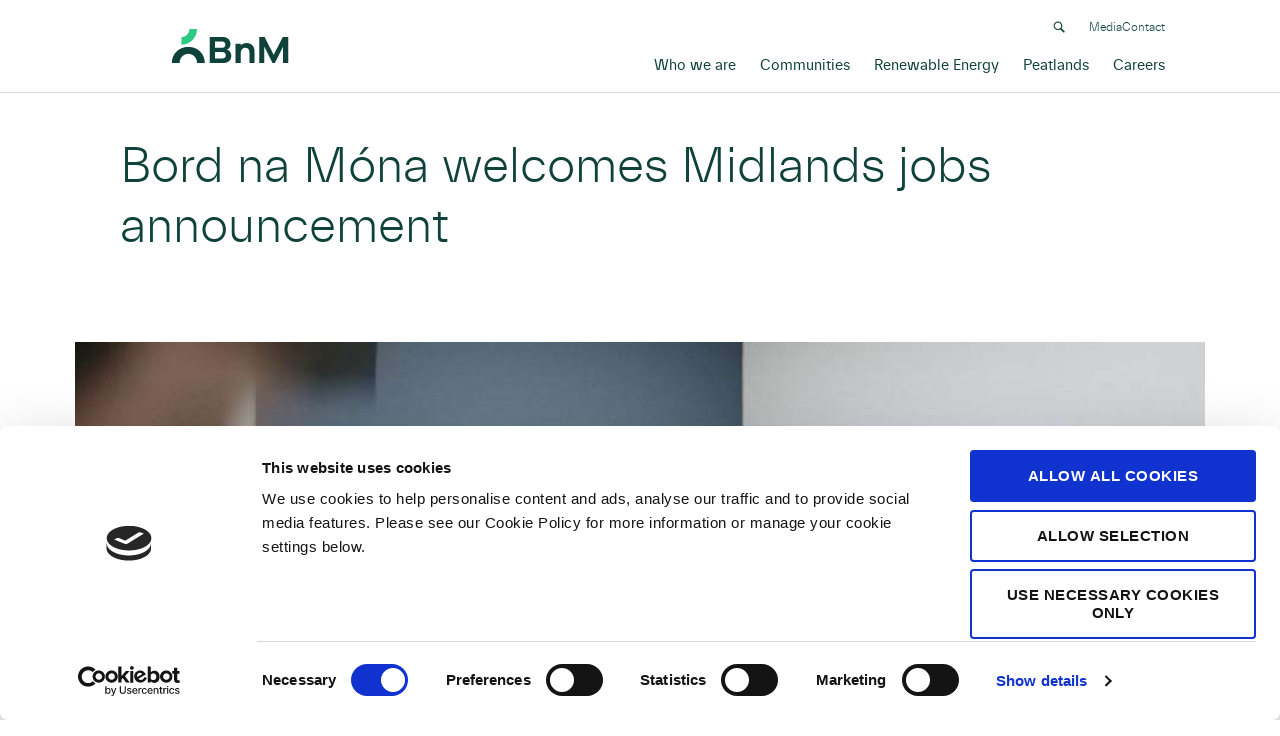

--- FILE ---
content_type: text/html; charset=UTF-8
request_url: https://www.bordnamona.ie/bord-na-mona-welcomes-midlands-jobs-announcement/
body_size: 87370
content:
<!DOCTYPE html>

<html class="no-js" lang="en-US">

<head>
	<meta charset="UTF-8">

	<meta name="viewport" content="width=device-width, initial-scale=1.0">

	<link rel="profile" href="https://gmpg.org/xfn/11">
	<link rel="canonical" href="https://www.bnm.ie/bord-na-mona-welcomes-midlands-jobs-announcement/">
	<script type="text/javascript" data-cookieconsent="ignore">
	window.dataLayer = window.dataLayer || [];

	function gtag() {
		dataLayer.push(arguments);
	}

	gtag("consent", "default", {
		ad_personalization: "denied",
		ad_storage: "denied",
		ad_user_data: "denied",
		analytics_storage: "denied",
		functionality_storage: "denied",
		personalization_storage: "denied",
		security_storage: "granted",
		wait_for_update: 500,
	});
	gtag("set", "ads_data_redaction", true);
	</script>
<script type="text/javascript"
		id="Cookiebot"
		src="https://consent.cookiebot.com/uc.js"
		data-implementation="wp"
		data-cbid="67b94661-6d34-4989-b802-09fd6dffc544"
							data-blockingmode="auto"
	></script>
<meta name='robots' content='index, follow, max-image-preview:large, max-snippet:-1, max-video-preview:-1' />

	<!-- This site is optimized with the Yoast SEO Premium plugin v22.3 (Yoast SEO v26.6) - https://yoast.com/wordpress/plugins/seo/ -->
	<title>Bord na Móna welcomes Midlands jobs announcement - BnM</title>
	<meta name="description" content="Bord na Móna welcomes Midlands jobs announcement" />
	<link rel="canonical" href="https://www.bnm.ie/bord-na-mona-welcomes-midlands-jobs-announcement/" />
	<meta property="og:locale" content="en_US" />
	<meta property="og:type" content="article" />
	<meta property="og:title" content="Bord na Móna welcomes Midlands jobs announcement" />
	<meta property="og:description" content="Bord na Móna welcomes Midlands jobs announcement" />
	<meta property="og:url" content="https://www.bnm.ie/bord-na-mona-welcomes-midlands-jobs-announcement/" />
	<meta property="og:site_name" content="BnM" />
	<meta property="article:published_time" content="2015-07-06T15:36:15+00:00" />
	<meta property="article:modified_time" content="2021-04-04T15:56:00+00:00" />
	<meta property="og:image" content="http://www.bnm.ie/wp-content/uploads/2021/04/4204_REDC4092.jpg" />
	<meta property="og:image:width" content="950" />
	<meta property="og:image:height" content="633" />
	<meta property="og:image:type" content="image/jpeg" />
	<meta name="author" content="BNM" />
	<meta name="twitter:card" content="summary_large_image" />
	<meta name="twitter:label1" content="Written by" />
	<meta name="twitter:data1" content="BNM" />
	<script type="application/ld+json" class="yoast-schema-graph">{"@context":"https://schema.org","@graph":[{"@type":"Article","@id":"https://www.bnm.ie/bord-na-mona-welcomes-midlands-jobs-announcement/#article","isPartOf":{"@id":"https://www.bnm.ie/bord-na-mona-welcomes-midlands-jobs-announcement/"},"author":{"name":"BNM","@id":"https://www.bnm.ie/#/schema/person/9a34e7a20195fd36f8eb58810c408f6c"},"headline":"Bord na Móna welcomes Midlands jobs announcement","datePublished":"2015-07-06T15:36:15+00:00","dateModified":"2021-04-04T15:56:00+00:00","mainEntityOfPage":{"@id":"https://www.bnm.ie/bord-na-mona-welcomes-midlands-jobs-announcement/"},"wordCount":16,"commentCount":0,"publisher":{"@id":"https://www.bnm.ie/#organization"},"image":{"@id":"https://www.bnm.ie/bord-na-mona-welcomes-midlands-jobs-announcement/#primaryimage"},"thumbnailUrl":"https://www.bnm.ie/wp-content/uploads/2021/04/4204_REDC4092.jpg","articleSection":["News"],"inLanguage":"en-US","potentialAction":[{"@type":"CommentAction","name":"Comment","target":["https://www.bnm.ie/bord-na-mona-welcomes-midlands-jobs-announcement/#respond"]}]},{"@type":"WebPage","@id":"https://www.bnm.ie/bord-na-mona-welcomes-midlands-jobs-announcement/","url":"https://www.bnm.ie/bord-na-mona-welcomes-midlands-jobs-announcement/","name":"Bord na Móna welcomes Midlands jobs announcement - BnM","isPartOf":{"@id":"https://www.bnm.ie/#website"},"primaryImageOfPage":{"@id":"https://www.bnm.ie/bord-na-mona-welcomes-midlands-jobs-announcement/#primaryimage"},"image":{"@id":"https://www.bnm.ie/bord-na-mona-welcomes-midlands-jobs-announcement/#primaryimage"},"thumbnailUrl":"https://www.bnm.ie/wp-content/uploads/2021/04/4204_REDC4092.jpg","datePublished":"2015-07-06T15:36:15+00:00","dateModified":"2021-04-04T15:56:00+00:00","description":"Bord na Móna welcomes Midlands jobs announcement","breadcrumb":{"@id":"https://www.bnm.ie/bord-na-mona-welcomes-midlands-jobs-announcement/#breadcrumb"},"inLanguage":"en-US","potentialAction":[{"@type":"ReadAction","target":["https://www.bnm.ie/bord-na-mona-welcomes-midlands-jobs-announcement/"]}]},{"@type":"ImageObject","inLanguage":"en-US","@id":"https://www.bnm.ie/bord-na-mona-welcomes-midlands-jobs-announcement/#primaryimage","url":"https://www.bnm.ie/wp-content/uploads/2021/04/4204_REDC4092.jpg","contentUrl":"https://www.bnm.ie/wp-content/uploads/2021/04/4204_REDC4092.jpg","width":950,"height":633},{"@type":"BreadcrumbList","@id":"https://www.bnm.ie/bord-na-mona-welcomes-midlands-jobs-announcement/#breadcrumb","itemListElement":[{"@type":"ListItem","position":1,"name":"Home","item":"https://www.bnm.ie/"},{"@type":"ListItem","position":2,"name":"Bord na Móna welcomes Midlands jobs announcement"}]},{"@type":"WebSite","@id":"https://www.bnm.ie/#website","url":"https://www.bnm.ie/","name":"BnM","description":"","publisher":{"@id":"https://www.bnm.ie/#organization"},"potentialAction":[{"@type":"SearchAction","target":{"@type":"EntryPoint","urlTemplate":"https://www.bnm.ie/?s={search_term_string}"},"query-input":{"@type":"PropertyValueSpecification","valueRequired":true,"valueName":"search_term_string"}}],"inLanguage":"en-US"},{"@type":"Organization","@id":"https://www.bnm.ie/#organization","name":"BnM","url":"https://www.bnm.ie/","logo":{"@type":"ImageObject","inLanguage":"en-US","@id":"https://www.bnm.ie/#/schema/logo/image/","url":"https://www.bnm.ie/wp-content/uploads/2025/03/BnM_Logo_Dark_Mid-Green.svg","contentUrl":"https://www.bnm.ie/wp-content/uploads/2025/03/BnM_Logo_Dark_Mid-Green.svg","caption":"BnM"},"image":{"@id":"https://www.bnm.ie/#/schema/logo/image/"}},{"@type":"Person","@id":"https://www.bnm.ie/#/schema/person/9a34e7a20195fd36f8eb58810c408f6c","name":"BNM","image":{"@type":"ImageObject","inLanguage":"en-US","@id":"https://www.bnm.ie/#/schema/person/image/","url":"https://secure.gravatar.com/avatar/f70d1885c5528e5176147aedc4a744d9326f5d53aa1567294b69b675f0fbddcd?s=96&d=mm&r=g","contentUrl":"https://secure.gravatar.com/avatar/f70d1885c5528e5176147aedc4a744d9326f5d53aa1567294b69b675f0fbddcd?s=96&d=mm&r=g","caption":"BNM"}}]}</script>
	<!-- / Yoast SEO Premium plugin. -->


<link rel='dns-prefetch' href='//www.bnm.ie' />
<link rel="alternate" type="application/rss+xml" title="BnM &raquo; Feed" href="https://www.bnm.ie/feed/" />
<link rel="alternate" type="application/rss+xml" title="BnM &raquo; Comments Feed" href="https://www.bnm.ie/comments/feed/" />
<link rel="alternate" type="application/rss+xml" title="BnM &raquo; Bord na Móna welcomes Midlands jobs announcement Comments Feed" href="https://www.bnm.ie/bord-na-mona-welcomes-midlands-jobs-announcement/feed/" />
<link rel="alternate" title="oEmbed (JSON)" type="application/json+oembed" href="https://www.bnm.ie/wp-json/oembed/1.0/embed?url=https%3A%2F%2Fwww.bnm.ie%2Fbord-na-mona-welcomes-midlands-jobs-announcement%2F" />
<link rel="alternate" title="oEmbed (XML)" type="text/xml+oembed" href="https://www.bnm.ie/wp-json/oembed/1.0/embed?url=https%3A%2F%2Fwww.bnm.ie%2Fbord-na-mona-welcomes-midlands-jobs-announcement%2F&#038;format=xml" />
<style id='wp-img-auto-sizes-contain-inline-css'>
img:is([sizes=auto i],[sizes^="auto," i]){contain-intrinsic-size:3000px 1500px}
/*# sourceURL=wp-img-auto-sizes-contain-inline-css */
</style>
<style id='wp-emoji-styles-inline-css'>

	img.wp-smiley, img.emoji {
		display: inline !important;
		border: none !important;
		box-shadow: none !important;
		height: 1em !important;
		width: 1em !important;
		margin: 0 0.07em !important;
		vertical-align: -0.1em !important;
		background: none !important;
		padding: 0 !important;
	}
/*# sourceURL=wp-emoji-styles-inline-css */
</style>
<style id='wp-block-library-inline-css'>
:root{--wp-block-synced-color:#7a00df;--wp-block-synced-color--rgb:122,0,223;--wp-bound-block-color:var(--wp-block-synced-color);--wp-editor-canvas-background:#ddd;--wp-admin-theme-color:#007cba;--wp-admin-theme-color--rgb:0,124,186;--wp-admin-theme-color-darker-10:#006ba1;--wp-admin-theme-color-darker-10--rgb:0,107,160.5;--wp-admin-theme-color-darker-20:#005a87;--wp-admin-theme-color-darker-20--rgb:0,90,135;--wp-admin-border-width-focus:2px}@media (min-resolution:192dpi){:root{--wp-admin-border-width-focus:1.5px}}.wp-element-button{cursor:pointer}:root .has-very-light-gray-background-color{background-color:#eee}:root .has-very-dark-gray-background-color{background-color:#313131}:root .has-very-light-gray-color{color:#eee}:root .has-very-dark-gray-color{color:#313131}:root .has-vivid-green-cyan-to-vivid-cyan-blue-gradient-background{background:linear-gradient(135deg,#00d084,#0693e3)}:root .has-purple-crush-gradient-background{background:linear-gradient(135deg,#34e2e4,#4721fb 50%,#ab1dfe)}:root .has-hazy-dawn-gradient-background{background:linear-gradient(135deg,#faaca8,#dad0ec)}:root .has-subdued-olive-gradient-background{background:linear-gradient(135deg,#fafae1,#67a671)}:root .has-atomic-cream-gradient-background{background:linear-gradient(135deg,#fdd79a,#004a59)}:root .has-nightshade-gradient-background{background:linear-gradient(135deg,#330968,#31cdcf)}:root .has-midnight-gradient-background{background:linear-gradient(135deg,#020381,#2874fc)}:root{--wp--preset--font-size--normal:16px;--wp--preset--font-size--huge:42px}.has-regular-font-size{font-size:1em}.has-larger-font-size{font-size:2.625em}.has-normal-font-size{font-size:var(--wp--preset--font-size--normal)}.has-huge-font-size{font-size:var(--wp--preset--font-size--huge)}.has-text-align-center{text-align:center}.has-text-align-left{text-align:left}.has-text-align-right{text-align:right}.has-fit-text{white-space:nowrap!important}#end-resizable-editor-section{display:none}.aligncenter{clear:both}.items-justified-left{justify-content:flex-start}.items-justified-center{justify-content:center}.items-justified-right{justify-content:flex-end}.items-justified-space-between{justify-content:space-between}.screen-reader-text{border:0;clip-path:inset(50%);height:1px;margin:-1px;overflow:hidden;padding:0;position:absolute;width:1px;word-wrap:normal!important}.screen-reader-text:focus{background-color:#ddd;clip-path:none;color:#444;display:block;font-size:1em;height:auto;left:5px;line-height:normal;padding:15px 23px 14px;text-decoration:none;top:5px;width:auto;z-index:100000}html :where(.has-border-color){border-style:solid}html :where([style*=border-top-color]){border-top-style:solid}html :where([style*=border-right-color]){border-right-style:solid}html :where([style*=border-bottom-color]){border-bottom-style:solid}html :where([style*=border-left-color]){border-left-style:solid}html :where([style*=border-width]){border-style:solid}html :where([style*=border-top-width]){border-top-style:solid}html :where([style*=border-right-width]){border-right-style:solid}html :where([style*=border-bottom-width]){border-bottom-style:solid}html :where([style*=border-left-width]){border-left-style:solid}html :where(img[class*=wp-image-]){height:auto;max-width:100%}:where(figure){margin:0 0 1em}html :where(.is-position-sticky){--wp-admin--admin-bar--position-offset:var(--wp-admin--admin-bar--height,0px)}@media screen and (max-width:600px){html :where(.is-position-sticky){--wp-admin--admin-bar--position-offset:0px}}

/*# sourceURL=wp-block-library-inline-css */
</style><style id='global-styles-inline-css'>
:root{--wp--preset--aspect-ratio--square: 1;--wp--preset--aspect-ratio--4-3: 4/3;--wp--preset--aspect-ratio--3-4: 3/4;--wp--preset--aspect-ratio--3-2: 3/2;--wp--preset--aspect-ratio--2-3: 2/3;--wp--preset--aspect-ratio--16-9: 16/9;--wp--preset--aspect-ratio--9-16: 9/16;--wp--preset--color--black: #000000;--wp--preset--color--cyan-bluish-gray: #abb8c3;--wp--preset--color--white: #ffffff;--wp--preset--color--pale-pink: #f78da7;--wp--preset--color--vivid-red: #cf2e2e;--wp--preset--color--luminous-vivid-orange: #ff6900;--wp--preset--color--luminous-vivid-amber: #fcb900;--wp--preset--color--light-green-cyan: #7bdcb5;--wp--preset--color--vivid-green-cyan: #00d084;--wp--preset--color--pale-cyan-blue: #8ed1fc;--wp--preset--color--vivid-cyan-blue: #0693e3;--wp--preset--color--vivid-purple: #9b51e0;--wp--preset--color--accent: #e22658;--wp--preset--color--primary: #000000;--wp--preset--color--secondary: #6d6d6d;--wp--preset--color--subtle-background: #dbdbdb;--wp--preset--color--background: #ffffff;--wp--preset--gradient--vivid-cyan-blue-to-vivid-purple: linear-gradient(135deg,rgb(6,147,227) 0%,rgb(155,81,224) 100%);--wp--preset--gradient--light-green-cyan-to-vivid-green-cyan: linear-gradient(135deg,rgb(122,220,180) 0%,rgb(0,208,130) 100%);--wp--preset--gradient--luminous-vivid-amber-to-luminous-vivid-orange: linear-gradient(135deg,rgb(252,185,0) 0%,rgb(255,105,0) 100%);--wp--preset--gradient--luminous-vivid-orange-to-vivid-red: linear-gradient(135deg,rgb(255,105,0) 0%,rgb(207,46,46) 100%);--wp--preset--gradient--very-light-gray-to-cyan-bluish-gray: linear-gradient(135deg,rgb(238,238,238) 0%,rgb(169,184,195) 100%);--wp--preset--gradient--cool-to-warm-spectrum: linear-gradient(135deg,rgb(74,234,220) 0%,rgb(151,120,209) 20%,rgb(207,42,186) 40%,rgb(238,44,130) 60%,rgb(251,105,98) 80%,rgb(254,248,76) 100%);--wp--preset--gradient--blush-light-purple: linear-gradient(135deg,rgb(255,206,236) 0%,rgb(152,150,240) 100%);--wp--preset--gradient--blush-bordeaux: linear-gradient(135deg,rgb(254,205,165) 0%,rgb(254,45,45) 50%,rgb(107,0,62) 100%);--wp--preset--gradient--luminous-dusk: linear-gradient(135deg,rgb(255,203,112) 0%,rgb(199,81,192) 50%,rgb(65,88,208) 100%);--wp--preset--gradient--pale-ocean: linear-gradient(135deg,rgb(255,245,203) 0%,rgb(182,227,212) 50%,rgb(51,167,181) 100%);--wp--preset--gradient--electric-grass: linear-gradient(135deg,rgb(202,248,128) 0%,rgb(113,206,126) 100%);--wp--preset--gradient--midnight: linear-gradient(135deg,rgb(2,3,129) 0%,rgb(40,116,252) 100%);--wp--preset--font-size--small: 18px;--wp--preset--font-size--medium: 20px;--wp--preset--font-size--large: 26.25px;--wp--preset--font-size--x-large: 42px;--wp--preset--font-size--normal: 21px;--wp--preset--font-size--larger: 32px;--wp--preset--spacing--20: 0.44rem;--wp--preset--spacing--30: 0.67rem;--wp--preset--spacing--40: 1rem;--wp--preset--spacing--50: 1.5rem;--wp--preset--spacing--60: 2.25rem;--wp--preset--spacing--70: 3.38rem;--wp--preset--spacing--80: 5.06rem;--wp--preset--shadow--natural: 6px 6px 9px rgba(0, 0, 0, 0.2);--wp--preset--shadow--deep: 12px 12px 50px rgba(0, 0, 0, 0.4);--wp--preset--shadow--sharp: 6px 6px 0px rgba(0, 0, 0, 0.2);--wp--preset--shadow--outlined: 6px 6px 0px -3px rgb(255, 255, 255), 6px 6px rgb(0, 0, 0);--wp--preset--shadow--crisp: 6px 6px 0px rgb(0, 0, 0);}:where(.is-layout-flex){gap: 0.5em;}:where(.is-layout-grid){gap: 0.5em;}body .is-layout-flex{display: flex;}.is-layout-flex{flex-wrap: wrap;align-items: center;}.is-layout-flex > :is(*, div){margin: 0;}body .is-layout-grid{display: grid;}.is-layout-grid > :is(*, div){margin: 0;}:where(.wp-block-columns.is-layout-flex){gap: 2em;}:where(.wp-block-columns.is-layout-grid){gap: 2em;}:where(.wp-block-post-template.is-layout-flex){gap: 1.25em;}:where(.wp-block-post-template.is-layout-grid){gap: 1.25em;}.has-black-color{color: var(--wp--preset--color--black) !important;}.has-cyan-bluish-gray-color{color: var(--wp--preset--color--cyan-bluish-gray) !important;}.has-white-color{color: var(--wp--preset--color--white) !important;}.has-pale-pink-color{color: var(--wp--preset--color--pale-pink) !important;}.has-vivid-red-color{color: var(--wp--preset--color--vivid-red) !important;}.has-luminous-vivid-orange-color{color: var(--wp--preset--color--luminous-vivid-orange) !important;}.has-luminous-vivid-amber-color{color: var(--wp--preset--color--luminous-vivid-amber) !important;}.has-light-green-cyan-color{color: var(--wp--preset--color--light-green-cyan) !important;}.has-vivid-green-cyan-color{color: var(--wp--preset--color--vivid-green-cyan) !important;}.has-pale-cyan-blue-color{color: var(--wp--preset--color--pale-cyan-blue) !important;}.has-vivid-cyan-blue-color{color: var(--wp--preset--color--vivid-cyan-blue) !important;}.has-vivid-purple-color{color: var(--wp--preset--color--vivid-purple) !important;}.has-black-background-color{background-color: var(--wp--preset--color--black) !important;}.has-cyan-bluish-gray-background-color{background-color: var(--wp--preset--color--cyan-bluish-gray) !important;}.has-white-background-color{background-color: var(--wp--preset--color--white) !important;}.has-pale-pink-background-color{background-color: var(--wp--preset--color--pale-pink) !important;}.has-vivid-red-background-color{background-color: var(--wp--preset--color--vivid-red) !important;}.has-luminous-vivid-orange-background-color{background-color: var(--wp--preset--color--luminous-vivid-orange) !important;}.has-luminous-vivid-amber-background-color{background-color: var(--wp--preset--color--luminous-vivid-amber) !important;}.has-light-green-cyan-background-color{background-color: var(--wp--preset--color--light-green-cyan) !important;}.has-vivid-green-cyan-background-color{background-color: var(--wp--preset--color--vivid-green-cyan) !important;}.has-pale-cyan-blue-background-color{background-color: var(--wp--preset--color--pale-cyan-blue) !important;}.has-vivid-cyan-blue-background-color{background-color: var(--wp--preset--color--vivid-cyan-blue) !important;}.has-vivid-purple-background-color{background-color: var(--wp--preset--color--vivid-purple) !important;}.has-black-border-color{border-color: var(--wp--preset--color--black) !important;}.has-cyan-bluish-gray-border-color{border-color: var(--wp--preset--color--cyan-bluish-gray) !important;}.has-white-border-color{border-color: var(--wp--preset--color--white) !important;}.has-pale-pink-border-color{border-color: var(--wp--preset--color--pale-pink) !important;}.has-vivid-red-border-color{border-color: var(--wp--preset--color--vivid-red) !important;}.has-luminous-vivid-orange-border-color{border-color: var(--wp--preset--color--luminous-vivid-orange) !important;}.has-luminous-vivid-amber-border-color{border-color: var(--wp--preset--color--luminous-vivid-amber) !important;}.has-light-green-cyan-border-color{border-color: var(--wp--preset--color--light-green-cyan) !important;}.has-vivid-green-cyan-border-color{border-color: var(--wp--preset--color--vivid-green-cyan) !important;}.has-pale-cyan-blue-border-color{border-color: var(--wp--preset--color--pale-cyan-blue) !important;}.has-vivid-cyan-blue-border-color{border-color: var(--wp--preset--color--vivid-cyan-blue) !important;}.has-vivid-purple-border-color{border-color: var(--wp--preset--color--vivid-purple) !important;}.has-vivid-cyan-blue-to-vivid-purple-gradient-background{background: var(--wp--preset--gradient--vivid-cyan-blue-to-vivid-purple) !important;}.has-light-green-cyan-to-vivid-green-cyan-gradient-background{background: var(--wp--preset--gradient--light-green-cyan-to-vivid-green-cyan) !important;}.has-luminous-vivid-amber-to-luminous-vivid-orange-gradient-background{background: var(--wp--preset--gradient--luminous-vivid-amber-to-luminous-vivid-orange) !important;}.has-luminous-vivid-orange-to-vivid-red-gradient-background{background: var(--wp--preset--gradient--luminous-vivid-orange-to-vivid-red) !important;}.has-very-light-gray-to-cyan-bluish-gray-gradient-background{background: var(--wp--preset--gradient--very-light-gray-to-cyan-bluish-gray) !important;}.has-cool-to-warm-spectrum-gradient-background{background: var(--wp--preset--gradient--cool-to-warm-spectrum) !important;}.has-blush-light-purple-gradient-background{background: var(--wp--preset--gradient--blush-light-purple) !important;}.has-blush-bordeaux-gradient-background{background: var(--wp--preset--gradient--blush-bordeaux) !important;}.has-luminous-dusk-gradient-background{background: var(--wp--preset--gradient--luminous-dusk) !important;}.has-pale-ocean-gradient-background{background: var(--wp--preset--gradient--pale-ocean) !important;}.has-electric-grass-gradient-background{background: var(--wp--preset--gradient--electric-grass) !important;}.has-midnight-gradient-background{background: var(--wp--preset--gradient--midnight) !important;}.has-small-font-size{font-size: var(--wp--preset--font-size--small) !important;}.has-medium-font-size{font-size: var(--wp--preset--font-size--medium) !important;}.has-large-font-size{font-size: var(--wp--preset--font-size--large) !important;}.has-x-large-font-size{font-size: var(--wp--preset--font-size--x-large) !important;}
/*# sourceURL=global-styles-inline-css */
</style>

<style id='classic-theme-styles-inline-css'>
/*! This file is auto-generated */
.wp-block-button__link{color:#fff;background-color:#32373c;border-radius:9999px;box-shadow:none;text-decoration:none;padding:calc(.667em + 2px) calc(1.333em + 2px);font-size:1.125em}.wp-block-file__button{background:#32373c;color:#fff;text-decoration:none}
/*# sourceURL=/wp-includes/css/classic-themes.min.css */
</style>
<link rel='stylesheet' id='megamenu-css' href='https://www.bnm.ie/wp-content/uploads/maxmegamenu/style.css?ver=59b220' media='all' />
<link rel='stylesheet' id='dashicons-css' href='https://www.bnm.ie/wp-includes/css/dashicons.min.css?ver=6.9' media='all' />
<link rel='stylesheet' id='twentytwenty-style-css' href='https://www.bnm.ie/wp-content/themes/bordnamona/style.css?ver=1.0' media='all' />
<style id='twentytwenty-style-inline-css'>
.color-accent,.color-accent-hover:hover,.color-accent-hover:focus,:root .has-accent-color,.has-drop-cap:not(:focus):first-letter,.wp-block-button.is-style-outline,a { color: #e22658; }blockquote,.border-color-accent,.border-color-accent-hover:hover,.border-color-accent-hover:focus { border-color: #e22658; }button:not(.toggle),.button,.faux-button,.wp-block-button__link,.wp-block-file .wp-block-file__button,input[type="button"],input[type="reset"],input[type="submit"],.bg-accent,.bg-accent-hover:hover,.bg-accent-hover:focus,:root .has-accent-background-color,.comment-reply-link { background-color: #e22658; }.fill-children-accent,.fill-children-accent * { fill: #e22658; }:root .has-background-color,button,.button,.faux-button,.wp-block-button__link,.wp-block-file__button,input[type="button"],input[type="reset"],input[type="submit"],.wp-block-button,.comment-reply-link,.has-background.has-primary-background-color:not(.has-text-color),.has-background.has-primary-background-color *:not(.has-text-color),.has-background.has-accent-background-color:not(.has-text-color),.has-background.has-accent-background-color *:not(.has-text-color) { color: #ffffff; }:root .has-background-background-color { background-color: #ffffff; }body,.entry-title a,:root .has-primary-color { color: #000000; }:root .has-primary-background-color { background-color: #000000; }cite,figcaption,.wp-caption-text,.post-meta,.entry-content .wp-block-archives li,.entry-content .wp-block-categories li,.entry-content .wp-block-latest-posts li,.wp-block-latest-comments__comment-date,.wp-block-latest-posts__post-date,.wp-block-embed figcaption,.wp-block-image figcaption,.wp-block-pullquote cite,.comment-metadata,.comment-respond .comment-notes,.comment-respond .logged-in-as,.pagination .dots,.entry-content hr:not(.has-background),hr.styled-separator,:root .has-secondary-color { color: #6d6d6d; }:root .has-secondary-background-color { background-color: #6d6d6d; }pre,fieldset,input,textarea,table,table *,hr { border-color: #dbdbdb; }caption,code,code,kbd,samp,.wp-block-table.is-style-stripes tbody tr:nth-child(odd),:root .has-subtle-background-background-color { background-color: #dbdbdb; }.wp-block-table.is-style-stripes { border-bottom-color: #dbdbdb; }.wp-block-latest-posts.is-grid li { border-top-color: #dbdbdb; }:root .has-subtle-background-color { color: #dbdbdb; }body:not(.overlay-header) .primary-menu > li > a,body:not(.overlay-header) .primary-menu > li > .icon,.modal-menu a,.footer-menu a, .footer-widgets a,#site-footer .wp-block-button.is-style-outline,.wp-block-pullquote:before,.singular:not(.overlay-header) .entry-header a,.archive-header a,.header-footer-group .color-accent,.header-footer-group .color-accent-hover:hover { color: #cd2653; }.social-icons a,#site-footer button:not(.toggle),#site-footer .button,#site-footer .faux-button,#site-footer .wp-block-button__link,#site-footer .wp-block-file__button,#site-footer input[type="button"],#site-footer input[type="reset"],#site-footer input[type="submit"] { background-color: #cd2653; }.header-footer-group,body:not(.overlay-header) #site-header .toggle,.menu-modal .toggle { color: #000000; }body:not(.overlay-header) .primary-menu ul { background-color: #000000; }body:not(.overlay-header) .primary-menu > li > ul:after { border-bottom-color: #000000; }body:not(.overlay-header) .primary-menu ul ul:after { border-left-color: #000000; }.site-description,body:not(.overlay-header) .toggle-inner .toggle-text,.widget .post-date,.widget .rss-date,.widget_archive li,.widget_categories li,.widget cite,.widget_pages li,.widget_meta li,.widget_nav_menu li,.powered-by-wordpress,.to-the-top,.singular .entry-header .post-meta,.singular:not(.overlay-header) .entry-header .post-meta a { color: #6d6d6d; }.header-footer-group pre,.header-footer-group fieldset,.header-footer-group input,.header-footer-group textarea,.header-footer-group table,.header-footer-group table *,.footer-nav-widgets-wrapper,#site-footer,.menu-modal nav *,.footer-widgets-outer-wrapper,.footer-top { border-color: #dcd7ca; }.header-footer-group table caption,body:not(.overlay-header) .header-inner .toggle-wrapper::before { background-color: #dcd7ca; }
/*# sourceURL=twentytwenty-style-inline-css */
</style>
<link rel='stylesheet' id='twentytwentysite-lity-css' href='https://www.bnm.ie/wp-content/themes/bordnamona/assets/css/lity.css?ver=1.0' media='all' />
<link rel='stylesheet' id='twentytwentysite-css' href='https://www.bnm.ie/wp-content/themes/bordnamona/dist/css/site.css?ver=1.0' media='all' />
<link rel='stylesheet' id='twentytwentysite-landing-page-css' href='https://www.bnm.ie/wp-content/themes/bordnamona/assets/css/landing.css?ver=1.0' media='all' />
<link rel='stylesheet' id='twentytwentysite-custom-page-css' href='https://www.bnm.ie/wp-content/themes/bordnamona/assets/css/custom.css?ver=1.0' media='all' />
<link rel='stylesheet' id='twentytwentysite-community_template_style-css' href='https://www.bnm.ie/wp-content/themes/bordnamona/assets/css/community_template_style.css?ver=1.0' media='all' />
<link rel='stylesheet' id='twentytwentysite-career-css' href='https://www.bnm.ie/wp-content/themes/bordnamona/assets/css/career.css?ver=1.0' media='all' />
<link rel='stylesheet' id='twentytwenty-print-style-css' href='https://www.bnm.ie/wp-content/themes/bordnamona/print.css?ver=1.0' media='print' />
<script src="https://www.bnm.ie/wp-includes/js/jquery/jquery.min.js?ver=3.7.1" id="jquery-core-js"></script>
<script src="https://www.bnm.ie/wp-includes/js/jquery/jquery-migrate.min.js?ver=3.4.1" id="jquery-migrate-js"></script>
<script src="https://www.bnm.ie/wp-content/themes/bordnamona/assets/js/index.js?ver=1.0" id="twentytwenty-js-js" async></script>
<script src="https://www.bnm.ie/wp-content/themes/bordnamona/assets/js/landing.js?ver=1.0" id="twentytwenty-landing-js-js"></script>
<script src="https://www.bnm.ie/wp-content/themes/bordnamona/assets/js/custom.js?1770029929&amp;ver=1.0" id="twentytwenty-custom-dev-script-js"></script>
<link rel="https://api.w.org/" href="https://www.bnm.ie/wp-json/" /><link rel="alternate" title="JSON" type="application/json" href="https://www.bnm.ie/wp-json/wp/v2/posts/1724" /><link rel="EditURI" type="application/rsd+xml" title="RSD" href="https://www.bnm.ie/xmlrpc.php?rsd" />
<link rel='shortlink' href='https://www.bnm.ie/?p=1724' />
	<script>document.documentElement.className = document.documentElement.className.replace( 'no-js', 'js' );</script>
	<style>.recentcomments a{display:inline !important;padding:0 !important;margin:0 !important;}</style><style id="custom-background-css">
body.custom-background { background-color: #ffffff; }
</style>
	<link rel="icon" href="https://www.bnm.ie/wp-content/uploads/2021/05/BNM_Favicon.svg" sizes="32x32" />
<link rel="icon" href="https://www.bnm.ie/wp-content/uploads/2021/05/BNM_Favicon.svg" sizes="192x192" />
<link rel="apple-touch-icon" href="https://www.bnm.ie/wp-content/uploads/2021/05/BNM_Favicon.svg" />
<meta name="msapplication-TileImage" content="https://www.bnm.ie/wp-content/uploads/2021/05/BNM_Favicon.svg" />
		<style id="wp-custom-css">
			.bubble_text-slider-container .background-section {
    display: none!important;
}

.section-1 .video-content-section .bubble_text-slider-container .video-text {
    display: none!important;
}

body .gform_wrapper .gfield .ginput_container_select .selectric-items {
    height: auto !important;
}

.section-1 .scroll-section {
	display: none;
}

.section-component_7 .section-three .section-three-item {
    padding-bottom: 78px;
}


.section-component_7 .section-three .section-three-item:last-child {
    padding-bottom: 0;
}

.section-component_7 .section-three.remove_top_space {
    padding-top: 0;
}

@media (max-width: 991px) {
.section-component_7 .section-three .section-three-item {
    padding-bottom: 70px;
}
}

@media (max-width: 767px) {
.section-component_7 .section-three .section-three-item {
    padding-bottom: 61px;
}
}

.full_width_video_sec .full_width_video_sec_inner {
	padding-top: 56.25%;
}



.career_cta a[href*="apply"] {
    display: none;
}

#site-header .header-titles-wrapper .header-titles .site-logo img {
    max-height: none;
    width: 230px;
    height: 68px;
}

body:not(.home) .primary-menu-wrapper .primary-menu .menu-item>a {
	color: #0F423A
}		</style>
		
<!-- Meta Pixel Code -->
<script>
!function(f,b,e,v,n,t,s)
{if(f.fbq)return;n=f.fbq=function(){n.callMethod?
n.callMethod.apply(n,arguments):n.queue.push(arguments)};
if(!f._fbq)f._fbq=n;n.push=n;n.loaded=!0;n.version='2.0';
n.queue=[];t=b.createElement(e);t.async=!0;
t.src=v;s=b.getElementsByTagName(e)[0];
s.parentNode.insertBefore(t,s)}(window, document,'script',
'https://connect.facebook.net/en_US/fbevents.js');
fbq('init', '174041152249207');
fbq('track', 'PageView');
</script>
<noscript><img height="1" width="1" style="display:none"
src="https://www.facebook.com/tr?id=174041152249207&ev=PageView&noscript=1"
/></noscript>
<!-- End Meta Pixel Code -->
<style type="text/css">/** Mega Menu CSS: fs **/</style>
	<!-- Google Tag Manager -->
	<script>
		(function(w, d, s, l, i) {
			w[l] = w[l] || [];
			w[l].push({
				'gtm.start': new Date().getTime(),
				event: 'gtm.js'
			});
			var f = d.getElementsByTagName(s)[0],
				j = d.createElement(s),
				dl = l != 'dataLayer' ? '&l=' + l : '';
			j.async = true;
			j.src =
				'https://www.googletagmanager.com/gtm.js?id=' + i + dl;
			f.parentNode.insertBefore(j, f);
		})(window, document, 'script', 'dataLayer', 'GTM-NJBB5Q');
	</script>
	<!-- End Google Tag Manager -->
</head>

<body class="wp-singular post-template-default single single-post postid-1724 single-format-standard custom-background wp-custom-logo wp-theme-bordnamona mega-menu-primary mega-menu-mobile singular enable-search-modal has-post-thumbnail has-single-pagination showing-comments show-avatars footer-top-visible reduced-spacing" data-scroll-container id="sitebody">
	<!-- Google Tag Manager (noscript) -->
	<noscript><iframe src="https://www.googletagmanager.com/ns.html?id=GTM-NJBB5Q" height="0" width="0" style="display:none;visibility:hidden"></iframe></noscript>
	<!-- End Google Tag Manager (noscript) -->
	<a class="skip-link screen-reader-text" href="#site-content">Skip to the content</a>		<header id="site-header" class="header-footer-group" role="banner">
		<div class="container">
			<div class="header-inner">

				<div class="header-titles-wrapper">

					<div class="header-titles">

													<div class="site-logo faux-heading"><a href="https://www.bnm.ie/" class="custom-logo-link" rel="home"><img width="1" height="1" src="https://www.bnm.ie/wp-content/uploads/2025/03/BnM_Logo_Dark_Mid-Green.svg" class="custom-logo" alt="BnM" decoding="async" /></a><span class="screen-reader-text">BnM</span></div>															<div class="site-logo faux-heading menu_open_logo">
									<a href="/" class="custom-logo-link" rel="home">
										<img src="https://www.bnm.ie/wp-content/uploads/2025/03/BnM_Logo_White.svg" class="custom-logo" alt="" decoding="async">
									</a>
								</div>
																		</div><!-- .header-titles -->

											<div class="toggle-wrapper search-toggle-wrapper">
							<button class="toggle search-toggle mobile-search-toggle" data-toggle-target=".search-modal" data-toggle-body-class="showing-search-modal" data-set-focus=".search-modal .search-field" aria-expanded="false">
								<span class="toggle-inner">
									<span class="toggle-icon">
										<img src="https://www.bnm.ie/wp-content/themes/bordnamona/assets/images/search_icon.png" alt="search" />
									</span>
								</span>
							</button><!-- .search-toggle -->
							<button class="toggle search-untoggle close-search-toggle fill-children-current-color" data-toggle-target=".search-modal" data-toggle-body-class="showing-search-modal" data-set-focus=".search-modal .search-field" aria-expanded="false">
								<svg width="17" height="17" viewBox="0 0 17 17" fill="none" xmlns="http://www.w3.org/2000/svg">
									<path d="M15.5 15L9 8.5L15.5 2" stroke="#0F423A" stroke-width="3" />
									<path d="M2 15L8.5 8.5L2 2" stroke="#0F423A" stroke-width="3" />
								</svg>
							</button><!-- .search-toggle -->
						</div>
																<div class="toggle-wrapper nav-toggle-wrapper">
							<button class="toggle nav-toggle mobile-nav-toggle" data-toggle-target=".menu-modal" data-toggle-body-class="showing-menu-modal" aria-expanded="false" data-set-focus=".close-nav-toggle">
								<span class="toggle-inner">
									<span class="toggle-icon">
																					<svg xmlns="http://www.w3.org/2000/svg" xmlns:xlink="http://www.w3.org/1999/xlink" width="24" height="18" viewBox="0 0 24 18">
												<defs>
													<clipPath id="clip-path">
														<path id="Path_259" data-name="Path 259" d="M0,0H24V-2H0Z" fill="#0f423a" />
													</clipPath>
													<clipPath id="clip-path-2">
														<path id="Path_257" data-name="Path 257" d="M0-6H24V-8H0Z" fill="#0f423a" />
													</clipPath>
													<clipPath id="clip-path-3">
														<path id="Path_255" data-name="Path 255" d="M0-12H24v-2H0Z" fill="#0f423a" />
													</clipPath>
												</defs>
												<g id="Group_798" data-name="Group 798" transform="translate(0 14)">
													<g id="Group_793" data-name="Group 793" transform="translate(0 4)" clip-path="url(#clip-path)">
														<path id="Path_258" data-name="Path 258" d="M-5-7H29V5H-5Z" fill="#0f423a" />
													</g>
													<g id="Group_792" data-name="Group 792" transform="translate(0 2)" clip-path="url(#clip-path-2)">
														<path id="Path_256" data-name="Path 256" d="M-5-13H29V-1H-5Z" fill="#0f423a" />
													</g>
													<g id="Group_791" data-name="Group 791" clip-path="url(#clip-path-3)">
														<path id="Path_254" data-name="Path 254" d="M-5-19H29V-7H-5Z" fill="#0f423a" />
													</g>
												</g>
											</svg>
																			</span>
								</span>
							</button><!-- .nav-toggle -->
							<button class="toggle close-nav-toggle fill-children-current-color" data-toggle-target=".menu-modal" data-toggle-body-class="showing-menu-modal" aria-expanded="false" data-set-focus=".menu-modal">
								<svg width="17" height="17" viewBox="0 0 17 17" fill="none" xmlns="http://www.w3.org/2000/svg">
									<path d="M15.5 15L9 8.5L15.5 2" stroke="#0F423A" stroke-width="3" />
									<path d="M2 15L8.5 8.5L2 2" stroke="#0F423A" stroke-width="3" />
								</svg>
							</button><!-- .nav-toggle -->
						</div>
									</div><!-- .header-titles-wrapper -->

				<div class="header-navigation-wrapper">
											<div class="top-navigation-wrapper">
															<div class="toggle-wrapper search-toggle-wrapper">
									<button class="toggle search-toggle desktop-search-toggle" data-toggle-target=".search-modal" data-toggle-body-class="showing-search-modal" data-set-focus=".search-modal .search-field" aria-expanded="false">
										<span class="toggle-inner">
											<span class="toggle-icon">
												<svg width="13" height="12" viewBox="0 0 13 12" fill="none" xmlns="http://www.w3.org/2000/svg">
													<path d="M8.71245 1.37294C6.88186 -0.457646 3.90245 -0.457646 2.07186 1.37294C0.241672 3.20392 0.241672 6.18294 2.07186 8.01392C3.70205 9.64371 6.24098 9.81832 8.07037 8.54568C8.10887 8.72782 8.19696 8.90164 8.33863 9.0433L11.0045 11.7092C11.393 12.0969 12.0208 12.0969 12.4073 11.7092C12.7955 11.3211 12.7955 10.6933 12.4073 10.3064L9.74143 7.63971C9.60056 7.49923 9.42635 7.41074 9.2442 7.37224C10.5176 5.54245 10.343 3.00392 8.71245 1.37294ZM7.87077 7.17224C6.50408 8.53893 4.27983 8.53893 2.91354 7.17224C1.54765 5.80555 1.54765 3.58171 2.91354 2.21502C4.27983 0.848724 6.50408 0.848724 7.87077 2.21502C9.23746 3.58171 9.23746 5.80555 7.87077 7.17224Z" fill="currentColor" />
												</svg>
											</span>
										</span>
									</button><!-- .search-toggle -->
									<button class="toggle search-untoggle close-search-toggle fill-children-current-color" data-toggle-target=".search-modal" data-toggle-body-class="showing-search-modal" data-set-focus=".search-modal .search-field" aria-expanded="false">
										<span class="toggle-inner">
											<span class="toggle-icon">
												<svg width="17" height="17" viewBox="0 0 17 17" fill="none" xmlns="http://www.w3.org/2000/svg">
													<path d="M15.5 15L9 8.5L15.5 2" stroke="currentColor" stroke-width="3" />
													<path d="M2 15L8.5 8.5L2 2" stroke="currentColor" stroke-width="3" />
												</svg>
											</span>
										</span>
									</button><!-- .search-toggle -->
								</div>
							                            							<nav class="top-menu-wrapper" aria-label="Horizontal" role="navigation">
								<ul class="top-menu reset-list-style">
									<li id="menu-item-255293" class="menu-item menu-item-type-custom menu-item-object-custom menu-item-has-children menu-item-255293"><a href="#">Media</a>
<ul class="sub-menu">
	<li id="menu-item-255299" class="menu-item menu-item-type-post_type menu-item-object-page menu-item-255299"><a href="https://www.bnm.ie/who-we-are/publications-reports/">Publications &#038; Reports</a></li>
	<li id="menu-item-255296" class="menu-item menu-item-type-post_type menu-item-object-page menu-item-255296"><a href="https://www.bnm.ie/press-releases/">Press Releases</a></li>
</ul>
</li>
<li id="menu-item-255302" class="menu-item menu-item-type-post_type menu-item-object-page menu-item-255302"><a href="https://www.bnm.ie/who-we-are/contact/">Contact</a></li>
								</ul>
							</nav>
                            						</div>
																							<nav class="primary-menu-wrapper" aria-label="Horizontal" role="navigation">

								<ul class="primary-menu reset-list-style">

									<li id="menu-item-255332" class="menu-item menu-item-type-custom menu-item-object-custom menu-item-has-children menu-item-255332"><a href="#">Who we are</a>
<ul class="sub-menu">
	<li id="menu-item-255338" class="menu-item menu-item-type-post_type menu-item-object-page menu-item-255338"><a href="https://www.bnm.ie/who-we-are/overview/">Our Strategy</a></li>
	<li id="menu-item-255347" class="menu-item menu-item-type-post_type menu-item-object-page menu-item-255347"><a href="https://www.bnm.ie/who-we-are/locations/">Where we operate</a></li>
	<li id="menu-item-255350" class="menu-item menu-item-type-post_type menu-item-object-page menu-item-255350"><a href="https://www.bnm.ie/who-we-are/our-board/">Our Board</a></li>
	<li id="menu-item-255353" class="menu-item menu-item-type-post_type menu-item-object-page menu-item-255353"><a href="https://www.bnm.ie/who-we-are/senior-leadership-team/">Our Senior Leadership Team</a></li>
	<li id="menu-item-255344" class="menu-item menu-item-type-post_type menu-item-object-page menu-item-255344"><a href="https://www.bnm.ie/who-we-are/history/">Our History</a></li>
	<li id="menu-item-255341" class="menu-item menu-item-type-post_type menu-item-object-page menu-item-255341"><a href="https://www.bnm.ie/who-we-are/contact/">Contact Us</a></li>
</ul>
</li>
<li id="menu-item-255356" class="menu-item menu-item-type-custom menu-item-object-custom menu-item-has-children menu-item-255356"><a href="#">Communities</a>
<ul class="sub-menu">
	<li id="menu-item-255437" class="menu-item menu-item-type-post_type menu-item-object-page menu-item-255437"><a href="https://www.bnm.ie/who-we-are/community/">Overview</a></li>
	<li id="menu-item-351701" class="menu-item menu-item-type-custom menu-item-object-custom menu-item-351701"><a href="https://www.bnm.ie/who-we-are/community-benefit-funds/">Community Benefit Funds</a></li>
	<li id="menu-item-351704" class="menu-item menu-item-type-custom menu-item-object-custom menu-item-351704"><a href="https://www.bnm.ie/who-we-are/community-locations/">Community Fund Locations</a></li>
	<li id="menu-item-255431" class="menu-item menu-item-type-post_type menu-item-object-page menu-item-255431"><a href="https://www.bnm.ie/renewable-energy/accelerate-green/">Accelerate Green</a></li>
	<li id="menu-item-453758" class="menu-item menu-item-type-post_type menu-item-object-page menu-item-453758"><a href="https://www.bnm.ie/peatlands/public-amenities/">Public Amenities</a></li>
</ul>
</li>
<li id="menu-item-255380" class="menu-item menu-item-type-custom menu-item-object-custom menu-item-has-children menu-item-255380"><a href="#">Renewable Energy</a>
<ul class="sub-menu">
	<li id="menu-item-255386" class="menu-item menu-item-type-post_type menu-item-object-page menu-item-255386"><a href="https://www.bnm.ie/renewable-energy/overview/">Overview</a></li>
	<li id="menu-item-255440" class="menu-item menu-item-type-post_type menu-item-object-page menu-item-255440"><a href="https://www.bnm.ie/renewable-energy/infrastructure/">Onshore Wind</a></li>
	<li id="menu-item-255392" class="menu-item menu-item-type-post_type menu-item-object-page menu-item-255392"><a href="https://www.bnm.ie/renewable-energy/clean-energy/">Battery</a></li>
	<li id="menu-item-255395" class="menu-item menu-item-type-post_type menu-item-object-page menu-item-255395"><a href="https://www.bnm.ie/energypark/">Energy Park</a></li>
	<li id="menu-item-255398" class="menu-item menu-item-type-post_type menu-item-object-page menu-item-255398"><a href="https://www.bnm.ie/renewable-energy/partnerships/">Partnerships</a></li>
</ul>
</li>
<li id="menu-item-255407" class="menu-item menu-item-type-custom menu-item-object-custom menu-item-has-children menu-item-255407"><a href="#">Peatlands</a>
<ul class="sub-menu">
	<li id="menu-item-255410" class="menu-item menu-item-type-post_type menu-item-object-page menu-item-255410"><a href="https://www.bnm.ie/peatlands/overview/">Overview</a></li>
	<li id="menu-item-255416" class="menu-item menu-item-type-post_type menu-item-object-page menu-item-255416"><a href="https://www.bnm.ie/peatlands/peatlands-and-climate/">Climate Impact</a></li>
	<li id="menu-item-255422" class="menu-item menu-item-type-post_type menu-item-object-page menu-item-255422"><a href="https://www.bnm.ie/peatlands/peatland-restoration/">Peatlands Restoration</a></li>
	<li id="menu-item-255419" class="menu-item menu-item-type-post_type menu-item-object-page menu-item-255419"><a href="https://www.bnm.ie/peatlands/peatlands-rehabilitation/">Peatlands Rehabilitation</a></li>
	<li id="menu-item-255413" class="menu-item menu-item-type-post_type menu-item-object-page menu-item-255413"><a href="https://www.bnm.ie/peatlands/biodiversity/">Biodiversity</a></li>
</ul>
</li>
<li id="menu-item-449513" class="menu-item menu-item-type-custom menu-item-object-custom menu-item-has-children menu-item-449513"><a href="#">Careers</a>
<ul class="sub-menu">
	<li id="menu-item-449516" class="menu-item menu-item-type-post_type menu-item-object-page menu-item-449516"><a href="https://www.bnm.ie/careers/">Overview</a></li>
	<li id="menu-item-449498" class="menu-item menu-item-type-post_type menu-item-object-page menu-item-449498"><a href="https://www.bnm.ie/careers/employee-benefits/">Employee Benefits</a></li>
	<li id="menu-item-449495" class="menu-item menu-item-type-post_type menu-item-object-page menu-item-449495"><a href="https://www.bnm.ie/careers/diversity-inclusion/">Diversity &#038; Inclusion</a></li>
	<li id="menu-item-449507" class="menu-item menu-item-type-post_type menu-item-object-page menu-item-449507"><a href="https://www.bnm.ie/careers/people-development/">People Development</a></li>
	<li id="menu-item-449504" class="menu-item menu-item-type-post_type menu-item-object-page menu-item-449504"><a href="https://www.bnm.ie/careers/our-people-our-peoples-achievements/">Our People &#038; Achievements</a></li>
	<li id="menu-item-449501" class="menu-item menu-item-type-post_type menu-item-object-page menu-item-449501"><a href="https://www.bnm.ie/careers/graduate-programme/">Graduate Programme</a></li>
	<li id="menu-item-449492" class="menu-item menu-item-type-post_type menu-item-object-page menu-item-449492"><a href="https://www.bnm.ie/careers/apprenticeships/">Apprenticeships</a></li>
	<li id="menu-item-449510" class="menu-item menu-item-type-post_type menu-item-object-page menu-item-449510"><a href="https://www.bnm.ie/careers/scholarships/">Scholarships</a></li>
</ul>
</li>
								</ul>
							</nav><!-- .primary-menu-wrapper -->
												<div class="header-toggles hide-no-js">
													</div><!-- .header-toggles -->
									</div><!-- .header-navigation-wrapper -->
			</div><!-- .header-inner -->
		</div>
		<div class="search-modal cover-modal header-footer-group" data-modal-target-string=".search-modal">

	<div class="search-modal-inner modal-inner">

		<div class="container">
			<div class="search-modal-wrapper">
				<div class='back_indicator_item'><span class='back_indicator'></span><span class='back_text'>Main menu</span></div>
				<form role="search" aria-label="Search for:" method="get" class="search-form" action="https://www.bnm.ie/">
	<label for="search-form-1">
		<span class="screen-reader-text">Search for:</span>
		<input type="search" id="search-form-1" class="search-field" placeholder="Search all Bord na Móna" value="" name="s" />
	</label>
	<input type="submit" class="search-submit" value="Search" />
</form>
				<div class="search-modal-bottom">
					<div class="search-for">
																		<div class="search-quick-links-title">Search For</div>
						<div class="search-quick-links-menu">
															<ul class="search_for_suggestions">
																			<li class="suggestion_item" data-search="Our Vision">
											Our Vision										</li>
																			<li class="suggestion_item" data-search="Peatlands">
											Peatlands										</li>
																			<li class="suggestion_item" data-search="Renewable Energy">
											Renewable Energy										</li>
																			<li class="suggestion_item" data-search="Clean Energy">
											Clean Energy										</li>
																	</ul>
													</div>
					</div>
					<div class="search-quick-links">
												<div class="search-quick-links-title">Quick Links</div>
						<div class="search-quick-links-menu">
							<div class="menu-quick-links-container"><ul id="menu-quick-links" class="menu"><li id="menu-item-388" class="menu-item menu-item-type-post_type menu-item-object-page menu-item-388"><a href="https://www.bnm.ie/who-we-are/news/">News</a></li>
<li id="menu-item-389" class="menu-item menu-item-type-post_type menu-item-object-page menu-item-389"><a href="https://www.bnm.ie/who-we-are/publications-reports/">Publications &#038; Reports</a></li>
<li id="menu-item-4128" class="menu-item menu-item-type-post_type menu-item-object-page menu-item-4128"><a href="https://www.bnm.ie/who-we-are/contact/">Contact</a></li>
</ul></div>						</div>
					</div>
				</div>
			</div>
		</div>

	</div><!-- .search-modal-inner -->

</div><!-- .menu-modal -->
	</header><!-- #site-header -->

	
<div class="menu-modal cover-modal header-footer-group" data-modal-target-string=".menu-modal">

	<div class="menu-modal-inner modal-inner">
		<div class="container">
			<div class="menu-wrapper">

				<div class="menu-top">
					
													<nav class="mobile-menu" aria-label="Mobile" role="navigation">
								<ul class="modal-menu reset-list-style">
									<div id="mega-menu-wrap-mobile" class="mega-menu-wrap"><div class="mega-menu-toggle"><div class="mega-toggle-blocks-left"></div><div class="mega-toggle-blocks-center"></div><div class="mega-toggle-blocks-right"><div class='mega-toggle-block mega-menu-toggle-block mega-toggle-block-1' id='mega-toggle-block-1' tabindex='0'><span class='mega-toggle-label' role='button' aria-expanded='false'><span class='mega-toggle-label-closed'>MENU</span><span class='mega-toggle-label-open'>MENU</span></span></div></div></div><ul id="mega-menu-mobile" class="mega-menu max-mega-menu mega-menu-horizontal mega-no-js" data-event="click" data-effect="slide" data-effect-speed="200" data-effect-mobile="slide_left" data-effect-speed-mobile="400" data-mobile-force-width="body" data-second-click="go" data-document-click="collapse" data-vertical-behaviour="accordion" data-breakpoint="1200" data-unbind="true" data-mobile-state="collapse_all" data-hover-intent-timeout="300" data-hover-intent-interval="100"><li class='mega-menu-item mega-menu-item-type-post_type mega-menu-item-object-page mega-menu-item-has-children mega-menu-megamenu mega-align-bottom-left mega-menu-grid mega-menu-item-174' id='mega-menu-item-174'><a class="mega-menu-link" href="https://www.bnm.ie/who-we-are/" aria-haspopup="true" aria-expanded="false" tabindex="0">Who we are<span class="mega-indicator"></span></a>
<ul class="mega-sub-menu">
<li class='mega-menu-row' id='mega-menu-174-0'>
	<ul class="mega-sub-menu">
<li class='mega-menu-column mega-mega-menu-col-img mega-menu-columns-4-of-12 mega-hide-on-mobile mega-menu-col-img' id='mega-menu-174-0-0'>
		<ul class="mega-sub-menu">
<li class='mega-menu-item mega-menu-item-type-widget widget_media_image mega-menu-item-media_image-2' id='mega-menu-item-media_image-2'><img width="405" height="277" src="https://www.bnm.ie/wp-content/uploads/2021/05/Nav_Who_we_are-3.jpg" class="image wp-image-2421  attachment-full size-full" alt="" style="max-width: 100%; height: auto;" decoding="async" fetchpriority="high" /></li>		</ul>
</li><li class='mega-menu-column mega-mega-menu-middle mega-menu-columns-4-of-12 mega-menu-middle' id='mega-menu-174-0-1'>
		<ul class="mega-sub-menu">
<li class='mega-menu-item mega-menu-item-type-widget widget_nav_menu mega-menu-item-nav_menu-2' id='mega-menu-item-nav_menu-2'><h4 class="mega-block-title">Who we are</h4><div class="menu-who-we-are-mobile-submenu-container"><ul id="menu-who-we-are-mobile-submenu" class="menu"><li id="menu-item-744" class="menu-item menu-item-type-post_type menu-item-object-page menu-item-744"><a href="https://www.bnm.ie/who-we-are/overview/">Overview</a></li>
<li id="menu-item-1088" class="menu-item menu-item-type-post_type menu-item-object-page menu-item-1088"><a href="https://www.bnm.ie/who-we-are/locations/">Where we Operate</a></li>
<li id="menu-item-746" class="menu-item menu-item-type-post_type menu-item-object-page menu-item-746"><a href="https://www.bnm.ie/who-we-are/our-board/">Our Board</a></li>
<li id="menu-item-253979" class="menu-item menu-item-type-post_type menu-item-object-page menu-item-253979"><a href="https://www.bnm.ie/who-we-are/senior-leadership-team/">Our Senior Leadership Team</a></li>
<li id="menu-item-743" class="menu-item menu-item-type-post_type menu-item-object-page menu-item-743"><a href="https://www.bnm.ie/who-we-are/history/">History</a></li>
<li id="menu-item-449486" class="menu-item menu-item-type-post_type menu-item-object-page menu-item-449486"><a href="https://www.bnm.ie/who-we-are/contact/">Contact Us</a></li>
</ul></div></li>		</ul>
</li><li class='mega-menu-column mega-mega-col2-menu mega-col-padding-bottom mega-menu-columns-4-of-12 mega-col2-menu col-padding-bottom' id='mega-menu-174-0-2'>
		<ul class="mega-sub-menu">
<li class='mega-menu-item mega-menu-item-type-widget widget_nav_menu mega-menu-item-nav_menu-3' id='mega-menu-item-nav_menu-3'><a class="mega-menu-link"></a></li>		</ul>
</li>	</ul>
</li></ul>
</li><li class='mega-menu-item mega-menu-item-type-post_type mega-menu-item-object-page mega-menu-item-has-children mega-menu-megamenu mega-align-bottom-left mega-menu-grid mega-menu-item-449567' id='mega-menu-item-449567'><a class="mega-menu-link" href="https://www.bnm.ie/who-we-are/community/" aria-haspopup="true" aria-expanded="false" tabindex="0">Communities<span class="mega-indicator"></span></a>
<ul class="mega-sub-menu">
<li class='mega-menu-row' id='mega-menu-449567-0'>
	<ul class="mega-sub-menu">
<li class='mega-menu-column mega-menu-columns-4-of-12' id='mega-menu-449567-0-0'></li><li class='mega-menu-column mega-menu-columns-4-of-12' id='mega-menu-449567-0-1'>
		<ul class="mega-sub-menu">
<li class='mega-menu-item mega-menu-item-type-widget widget_nav_menu mega-menu-item-nav_menu-11' id='mega-menu-item-nav_menu-11'><h4 class="mega-block-title">Communities</h4><div class="menu-communities-mobile-submenu-container"><ul id="menu-communities-mobile-submenu" class="menu"><li id="menu-item-449450" class="menu-item menu-item-type-post_type menu-item-object-page menu-item-449450"><a href="https://www.bnm.ie/who-we-are/community/">Overview</a></li>
<li id="menu-item-449453" class="menu-item menu-item-type-post_type menu-item-object-page menu-item-449453"><a href="https://www.bnm.ie/who-we-are/community-benefit-funds/">Community Benefit Funds</a></li>
<li id="menu-item-449456" class="menu-item menu-item-type-post_type menu-item-object-page menu-item-449456"><a href="https://www.bnm.ie/who-we-are/community-locations/">Community Fund Locations</a></li>
<li id="menu-item-449447" class="menu-item menu-item-type-post_type menu-item-object-page menu-item-449447"><a href="https://www.bnm.ie/renewable-energy/accelerate-green/">Accelerate Green</a></li>
<li id="menu-item-453764" class="menu-item menu-item-type-post_type menu-item-object-page menu-item-453764"><a href="https://www.bnm.ie/peatlands/public-amenities/">Public Amenities</a></li>
</ul></div></li>		</ul>
</li>	</ul>
</li></ul>
</li><li class='mega-menu-item mega-menu-item-type-post_type mega-menu-item-object-page mega-menu-item-has-children mega-menu-megamenu mega-align-bottom-left mega-menu-grid mega-menu-item-182' id='mega-menu-item-182'><a class="mega-menu-link" href="https://www.bnm.ie/renewable-energy/" aria-haspopup="true" aria-expanded="false" tabindex="0">Renewable Energy<span class="mega-indicator"></span></a>
<ul class="mega-sub-menu">
<li class='mega-menu-row' id='mega-menu-182-0'>
	<ul class="mega-sub-menu">
<li class='mega-menu-column mega-mega-menu-col-img mega-menu-columns-4-of-12 mega-hide-on-mobile mega-menu-col-img' id='mega-menu-182-0-0'>
		<ul class="mega-sub-menu">
<li class='mega-menu-item mega-menu-item-type-widget widget_media_image mega-menu-item-media_image-4' id='mega-menu-item-media_image-4'><a href="#"><img width="405" height="280" src="https://www.bnm.ie/wp-content/uploads/2021/03/3.-Nav_Climate_Solutions.jpg" class="image wp-image-652  attachment-full size-full" alt="" style="max-width: 100%; height: auto;" decoding="async" /></a></li>		</ul>
</li><li class='mega-menu-column mega-mega-menu-middle mega-menu-columns-4-of-12 mega-menu-middle' id='mega-menu-182-0-1'>
		<ul class="mega-sub-menu">
<li class='mega-menu-item mega-menu-item-type-widget widget_nav_menu mega-menu-item-nav_menu-5' id='mega-menu-item-nav_menu-5'><h4 class="mega-block-title">Renewable Energy</h4><div class="menu-renewable-energy-mobile-submenu-container"><ul id="menu-renewable-energy-mobile-submenu" class="menu"><li id="menu-item-449480" class="menu-item menu-item-type-post_type menu-item-object-page menu-item-449480"><a href="https://www.bnm.ie/renewable-energy/">Overview</a></li>
<li id="menu-item-852" class="menu-item menu-item-type-post_type menu-item-object-page menu-item-852"><a href="https://www.bnm.ie/renewable-energy/infrastructure/">Onshore Wind</a></li>
<li id="menu-item-449483" class="menu-item menu-item-type-post_type menu-item-object-page menu-item-449483"><a href="https://www.bnm.ie/renewable-energy/clean-energy/">Battery</a></li>
<li id="menu-item-449477" class="menu-item menu-item-type-post_type menu-item-object-page menu-item-449477"><a href="https://www.bnm.ie/energypark/">Energy Park</a></li>
<li id="menu-item-853" class="menu-item menu-item-type-post_type menu-item-object-page menu-item-853"><a href="https://www.bnm.ie/renewable-energy/partnerships/">Partnerships</a></li>
</ul></div></li>		</ul>
</li><li class='mega-menu-column mega-mega-col2-menu mega-col-padding-bottom mega-menu-columns-4-of-12 mega-col2-menu col-padding-bottom' id='mega-menu-182-0-2'></li>	</ul>
</li></ul>
</li><li class='mega-menu-item mega-menu-item-type-post_type mega-menu-item-object-page mega-menu-item-has-children mega-menu-megamenu mega-align-bottom-left mega-menu-grid mega-menu-item-181' id='mega-menu-item-181'><a class="mega-menu-link" href="https://www.bnm.ie/peatlands/" aria-haspopup="true" aria-expanded="false" tabindex="0">Peatlands<span class="mega-indicator"></span></a>
<ul class="mega-sub-menu">
<li class='mega-menu-row' id='mega-menu-181-0'>
	<ul class="mega-sub-menu">
<li class='mega-menu-column mega-mega-menu-col-img mega-menu-columns-4-of-12 mega-hide-on-mobile mega-menu-col-img' id='mega-menu-181-0-0'>
		<ul class="mega-sub-menu">
<li class='mega-menu-item mega-menu-item-type-widget widget_media_image mega-menu-item-media_image-5' id='mega-menu-item-media_image-5'><a href="#"><img width="409" height="280" src="https://www.bnm.ie/wp-content/uploads/2021/03/4.-Nav_Peatlands.jpg" class="image wp-image-653  attachment-full size-full" alt="" style="max-width: 100%; height: auto;" decoding="async" /></a></li>		</ul>
</li><li class='mega-menu-column mega-mega-menu-middle mega-middle-with-external mega-menu-columns-4-of-12 mega-menu-middle middle-with-external' id='mega-menu-181-0-1'>
		<ul class="mega-sub-menu">
<li class='mega-menu-item mega-menu-item-type-widget widget_nav_menu mega-menu-item-nav_menu-7' id='mega-menu-item-nav_menu-7'><h4 class="mega-block-title">Peatlands</h4><div class="menu-peatlands-mobile-submenu-container"><ul id="menu-peatlands-mobile-submenu" class="menu"><li id="menu-item-911" class="menu-item menu-item-type-post_type menu-item-object-page menu-item-911"><a href="https://www.bnm.ie/peatlands/overview/">Overview</a></li>
<li id="menu-item-912" class="menu-item menu-item-type-post_type menu-item-object-page menu-item-912"><a href="https://www.bnm.ie/peatlands/peatlands-and-climate/">Climate Impact</a></li>
<li id="menu-item-914" class="menu-item menu-item-type-post_type menu-item-object-page menu-item-914"><a href="https://www.bnm.ie/peatlands/peatland-restoration/">Peatlands Restoration</a></li>
<li id="menu-item-913" class="menu-item menu-item-type-post_type menu-item-object-page menu-item-913"><a href="https://www.bnm.ie/peatlands/peatlands-rehabilitation/">Peatlands Rehabilitation</a></li>
<li id="menu-item-910" class="menu-item menu-item-type-post_type menu-item-object-page menu-item-910"><a href="https://www.bnm.ie/peatlands/biodiversity/">Biodiversity</a></li>
</ul></div></li>		</ul>
</li><li class='mega-menu-column mega-mega-external-sites mega-menu-columns-4-of-12 mega-external-sites' id='mega-menu-181-0-2'>
		<ul class="mega-sub-menu">
<li class='mega-menu-item mega-menu-item-type-widget widget_custom_html mega-menu-item-custom_html-2' id='mega-menu-item-custom_html-2'><h4 class="mega-block-title">External sites</h4><div class="textwidget custom-html-widget"><div class="external-sites">
	<div class="item">
		<div class="item-title">
			<a href="https://www.loughboora.com/" target="_blank">Lough Boora</a>
			</div>
		<div class="item-desc">
			Connect with nature at the lakes of Lough Boora Discovery Park, Co. Offaly.
		</div>
	</div>
</div></div></li>		</ul>
</li>	</ul>
</li></ul>
</li><li class='mega-menu-item mega-menu-item-type-post_type mega-menu-item-object-page mega-menu-item-has-children mega-menu-megamenu mega-align-bottom-left mega-menu-grid mega-menu-item-408947' id='mega-menu-item-408947'><a class="mega-menu-link" href="https://www.bnm.ie/careers/" aria-haspopup="true" aria-expanded="false" tabindex="0">Careers<span class="mega-indicator"></span></a>
<ul class="mega-sub-menu">
<li class='mega-menu-row' id='mega-menu-408947-0'>
	<ul class="mega-sub-menu">
<li class='mega-menu-column mega-menu-columns-4-of-12' id='mega-menu-408947-0-0'>
		<ul class="mega-sub-menu">
<li class='mega-menu-item mega-menu-item-type-widget widget_nav_menu mega-menu-item-nav_menu-12' id='mega-menu-item-nav_menu-12'><h4 class="mega-block-title">Careers</h4><div class="menu-careers-mobile-submenu-container"><ul id="menu-careers-mobile-submenu" class="menu"><li id="menu-item-449441" class="menu-item menu-item-type-post_type menu-item-object-page menu-item-449441"><a href="https://www.bnm.ie/careers/">Overview</a></li>
<li id="menu-item-408884" class="menu-item menu-item-type-post_type menu-item-object-page menu-item-408884"><a href="https://www.bnm.ie/careers/employee-benefits/">Employee Benefits</a></li>
<li id="menu-item-408881" class="menu-item menu-item-type-post_type menu-item-object-page menu-item-408881"><a href="https://www.bnm.ie/careers/diversity-inclusion/">Diversity &#038; Inclusion</a></li>
<li id="menu-item-408878" class="menu-item menu-item-type-post_type menu-item-object-page menu-item-408878"><a href="https://www.bnm.ie/careers/people-development/">People Development</a></li>
<li id="menu-item-408875" class="menu-item menu-item-type-post_type menu-item-object-page menu-item-408875"><a href="https://www.bnm.ie/careers/our-people-our-peoples-achievements/">Our People &#038; Achievements</a></li>
<li id="menu-item-42276" class="menu-item menu-item-type-post_type menu-item-object-page menu-item-42276"><a href="https://www.bnm.ie/careers/graduate-programme/">Graduate Programme</a></li>
<li id="menu-item-1073" class="menu-item menu-item-type-post_type menu-item-object-page menu-item-1073"><a href="https://www.bnm.ie/careers/apprenticeships/">Apprenticeships</a></li>
<li id="menu-item-42275" class="menu-item menu-item-type-post_type menu-item-object-page menu-item-42275"><a href="https://www.bnm.ie/careers/scholarships/">Scholarships</a></li>
</ul></div></li>		</ul>
</li>	</ul>
</li></ul>
</li><li class='mega-menu-item mega-menu-item-type-custom mega-menu-item-object-custom mega-menu-item-has-children mega-menu-megamenu mega-align-bottom-left mega-menu-grid mega-menu-item-449648' id='mega-menu-item-449648'><a class="mega-menu-link" href="#" aria-haspopup="true" aria-expanded="false" tabindex="0">Media<span class="mega-indicator"></span></a>
<ul class="mega-sub-menu">
<li class='mega-menu-row' id='mega-menu-449648-0'>
	<ul class="mega-sub-menu">
<li class='mega-menu-column mega-menu-columns-3-of-12' id='mega-menu-449648-0-0'>
		<ul class="mega-sub-menu">
<li class='mega-menu-item mega-menu-item-type-widget widget_nav_menu mega-menu-item-nav_menu-13' id='mega-menu-item-nav_menu-13'><h4 class="mega-block-title">Media</h4><div class="menu-media-mobile-submenu-container"><ul id="menu-media-mobile-submenu" class="menu"><li id="menu-item-449654" class="menu-item menu-item-type-post_type menu-item-object-page menu-item-449654"><a href="https://www.bnm.ie/who-we-are/publications-reports/">Publications &#038; Reports</a></li>
<li id="menu-item-449651" class="menu-item menu-item-type-post_type menu-item-object-page menu-item-449651"><a href="https://www.bnm.ie/press-releases/">Press Releases</a></li>
</ul></div></li>		</ul>
</li>	</ul>
</li></ul>
</li><li class='mega-menu-item mega-menu-item-type-post_type mega-menu-item-object-page mega-align-bottom-left mega-menu-flyout mega-menu-item-449645' id='mega-menu-item-449645'><a class="mega-menu-link" href="https://www.bnm.ie/who-we-are/contact/" tabindex="0">Contact</a></li></ul></div>								</ul>
							</nav>
															</div><!-- .menu-top -->

			</div><!-- .menu-wrapper -->
		</div>
	</div><!-- .menu-modal-inner -->

</div><!-- .menu-modal -->
<main id="site-content" role="main">

			<div class="section_1 section-component_19" id="component_19_1">
				    <div class="breadcrumbs-main ">
        <div class="container ">
            <div class="row">
                <div class="col-md-12">
                    <div class="breadcrumbs-wrapper">
                        <div class="breadcrumbs" typeof="BreadcrumbList" vocab=”http://schema.org/”>
                            <span property="itemListElement" typeof="ListItem"><a property="item" typeof="WebPage" title="Go to BnM." href="https://www.bnm.ie" class="home" ><span property="name">Home</span></a><meta property="position" content="1"></span> &gt; <span property="itemListElement" typeof="ListItem"><a property="item" typeof="WebPage" title="Go to the News category archives." href="https://www.bnm.ie/category/news/" class="taxonomy category" ><span property="name">News</span></a><meta property="position" content="2"></span> &gt; <span property="itemListElement" typeof="ListItem"><span property="name" class="post post-post current-item">Bord na Móna welcomes Midlands jobs announcement</span><meta property="url" content="https://www.bnm.ie/bord-na-mona-welcomes-midlands-jobs-announcement/"><meta property="position" content="3"></span>                        </div>
                    </div>
                </div>
            </div>
        </div>
    </div>
			</div>
				<div class="section_2 section-component_1" id="component_1_2">
				<div class="component_1_sec   ">
    <div class="container ">
        <div class="row">
                            <div class="left_section left_part col-12">
                    <h1 class="heading">Bord na Móna welcomes Midlands jobs announcement</h1>
                </div>
                                </div>
    </div>
</div>			</div>
				<div class="section_3 section-component_5" id="component_5_3">
				    <div class="component_5_sec ">
        <div class="container ">
            <div class="row">
                <div class="col-md-12">
                    <div class="full_size_content"><p><img decoding="async" src="http://www.bnm.ie/wp-content/uploads/2021/04/4204_REDC4092.jpg" alt="" width="950" height="633" class="alignnone size-full wp-image-1743" /></p>
</div>
                </div>
            </div>
        </div>
    </div>
			</div>
				<div class="section_4 section-component_6" id="component_6_4">
				<div class="component_6_sec ">
    <div class="container ">
    <div class="row">
                                    <div class="right_content col-md-7 offset-md-4   ">

                <!-- <div class="col-md-10  offset-md-2"> -->
                <div class="right_section_inner">
                    <div class="right_section_wrapper">
                        <p>Bord na Móna welcomes the announcement by the Government of the Midlands Action Plan for Jobs, which is aimed at delivering 10-15% employment growth in the region over the coming years.</p>
<p>Representing Bord na Móna at the announcement in Tullamore, Head of Land and Property Gerry Ryan said, “Bord na Móna has a long history of underpinning economic activity in communities across the region. The company continues to employ over 2,000 people and is pursuing a diversification strategy aimed at ensuring Bord na Móna continues to be a major employer in the Midlands to 2030 and beyond.</p>
<p>“Bord na Móna is extremely proud of Lough Boora Discovery Park and the benefits it brings to regional tourism. The announcement regarding new cycling, walking and other recreational trails will add a further boost to a sector that we are actively considering further initiatives in. The announcement also chimes well with our longstanding connections with education providers in the region and our work in developing the region’s energy assets and infrastructure.”</p>
                                                                                                </div>
                </div>
            </div>
            </div>
    </div>
</div>			</div>
	</main>

<footer id="site-footer" role="contentinfo" class="header-footer-group">
			<div class="full-color">
			<div class="container">
				<div class="footer-topup">
					<div class="row">
						<div class="col-lg-3 col-md-3 col-sm-12 col-xs-12 col-one">
							<h3> Powering</h3>							<h3>Ireland's Net Zero</h3>							<h3>Future</h3>						</div>
						<div class="col-lg-3 col-md-3 col-sm-12 col-xs-12 col-two">
							<div class="footer-both">
								<div class="footer_menu">
									<label>Company</label>									<div class="menu-footer-company-container"><ul id="menu-footer-company" class="menu"><li id="menu-item-941" class="menu-item menu-item-type-post_type menu-item-object-page menu-item-941"><a href="https://www.bnm.ie/our-vision/overview/">Our Vision</a></li>
<li id="menu-item-942" class="menu-item menu-item-type-post_type menu-item-object-page menu-item-942"><a href="https://www.bnm.ie/who-we-are/overview/">Who we are</a></li>
<li id="menu-item-944" class="menu-item menu-item-type-post_type menu-item-object-page menu-item-944"><a href="https://www.bnm.ie/who-we-are/our-board/">Our Board</a></li>
<li id="menu-item-32" class="menu-item menu-item-type-post_type menu-item-object-page menu-item-32"><a href="https://www.bnm.ie/who-we-are/locations/">Locations</a></li>
<li id="menu-item-943" class="menu-item menu-item-type-post_type menu-item-object-page menu-item-943"><a href="https://www.bnm.ie/who-we-are/history/">History</a></li>
<li id="menu-item-945" class="menu-item menu-item-type-post_type menu-item-object-page menu-item-945"><a href="https://www.bnm.ie/who-we-are/community/">Community</a></li>
<li id="menu-item-31" class="menu-item menu-item-type-post_type menu-item-object-page menu-item-31"><a href="https://www.bnm.ie/who-we-are/contact/">Contact</a></li>
<li id="menu-item-1055" class="menu-item menu-item-type-post_type menu-item-object-page menu-item-1055"><a href="https://www.bnm.ie/all-bord-na-mona-websites/">All BnM Websites</a></li>
</ul></div>								</div>
<!--
								<div class="footer_menu bottom">
									<label>Products & Services</label>									<div class="menu-footer-services-container"><ul id="menu-footer-services" class="menu"><li id="menu-item-934" class="menu-item menu-item-type-post_type menu-item-object-page menu-item-934"><a href="https://www.bnm.ie/products-services/overview/">Products &#038; Services Overview</a></li>
<li id="menu-item-60" class="footer_custom_link menu-item menu-item-type-custom menu-item-object-custom menu-item-60"><a target="_blank" href="https://www.aesirl.ie/">BnM Recycling</a></li>
</ul></div>								</div>
-->
							</div>
						</div>
						<div class="col-lg-3 col-md-3 col-sm-12 col-xs-12 col-three">
							<div class="footer-both">
								<div class="footer_menu ">
								<label>Renewable Energy</label>									<div class="menu-footer-renewable-energy-container"><ul id="menu-footer-renewable-energy" class="menu"><li id="menu-item-449474" class="menu-item menu-item-type-post_type menu-item-object-page menu-item-449474"><a href="https://www.bnm.ie/renewable-energy/">Overview</a></li>
<li id="menu-item-947" class="menu-item menu-item-type-post_type menu-item-object-page menu-item-947"><a href="https://www.bnm.ie/renewable-energy/infrastructure/">Onshore Wind</a></li>
<li id="menu-item-946" class="menu-item menu-item-type-post_type menu-item-object-page menu-item-946"><a href="https://www.bnm.ie/renewable-energy/clean-energy/">Battery</a></li>
<li id="menu-item-449471" class="menu-item menu-item-type-post_type menu-item-object-page menu-item-449471"><a href="https://www.bnm.ie/energypark/">Energy Park</a></li>
<li id="menu-item-949" class="menu-item menu-item-type-post_type menu-item-object-page menu-item-949"><a href="https://www.bnm.ie/renewable-energy/partnerships/">Partnerships</a></li>
</ul></div>								</div>
								<div class="footer_menu bottom">
									
									<label>Peatlands</label>									<div class="menu-footer-peatlands-container"><ul id="menu-footer-peatlands" class="menu"><li id="menu-item-936" class="menu-item menu-item-type-post_type menu-item-object-page menu-item-936"><a href="https://www.bnm.ie/peatlands/overview/">Overview</a></li>
<li id="menu-item-937" class="menu-item menu-item-type-post_type menu-item-object-page menu-item-937"><a href="https://www.bnm.ie/peatlands/peatlands-and-climate/">Climate Impact</a></li>
<li id="menu-item-939" class="menu-item menu-item-type-post_type menu-item-object-page menu-item-939"><a href="https://www.bnm.ie/peatlands/peatland-restoration/">Peatlands Restoration</a></li>
<li id="menu-item-938" class="menu-item menu-item-type-post_type menu-item-object-page menu-item-938"><a href="https://www.bnm.ie/peatlands/peatlands-rehabilitation/">Peatlands Rehabilitation</a></li>
<li id="menu-item-935" class="menu-item menu-item-type-post_type menu-item-object-page menu-item-935"><a href="https://www.bnm.ie/peatlands/biodiversity/">Biodiversity</a></li>
</ul></div>								</div>
							</div>
						</div>
						<div class="col-lg-3 col-md-3 col-sm-12 col-xs-12 col-four">
							<div class="footer_menu ">
								<label>Careers</label>								<div class="menu-footer-careers-container"><ul id="menu-footer-careers" class="menu"><li id="menu-item-408641" class="menu-item menu-item-type-post_type menu-item-object-page menu-item-408641"><a href="https://www.bnm.ie/careers/">Overview</a></li>
<li id="menu-item-449468" class="menu-item menu-item-type-post_type menu-item-object-page menu-item-449468"><a href="https://www.bnm.ie/careers/employee-benefits/">Employee Benefits</a></li>
<li id="menu-item-449465" class="menu-item menu-item-type-post_type menu-item-object-page menu-item-449465"><a href="https://www.bnm.ie/careers/diversity-inclusion/">Diversity &#038; Inclusion</a></li>
<li id="menu-item-449462" class="menu-item menu-item-type-post_type menu-item-object-page menu-item-449462"><a href="https://www.bnm.ie/careers/people-development/">People Development</a></li>
<li id="menu-item-449459" class="menu-item menu-item-type-post_type menu-item-object-page menu-item-449459"><a href="https://www.bnm.ie/careers/our-people-our-peoples-achievements/">Our People &#038; Achievements</a></li>
</ul></div>							</div>
						</div>
					</div>
				</div>
				<div class="footer-bottom">
					<div class="row footer-bottom-inner">
						<div class="col-md-9 col-sm-12 b-top">
							<div class="footer-left">
																	<div class="copy-text">
										© 2025 BnM									</div>
																<div class="menu-footer-bottom-container"><ul id="menu-footer-bottom" class="menu"><li id="menu-item-145" class="menu-item menu-item-type-post_type menu-item-object-page menu-item-145"><a href="https://www.bnm.ie/terms-and-conditions/">Terms and Conditions</a></li>
<li id="menu-item-981" class="menu-item menu-item-type-post_type menu-item-object-page menu-item-981"><a href="https://www.bnm.ie/privacy/">Privacy</a></li>
<li id="menu-item-143" class="menu-item menu-item-type-post_type menu-item-object-page menu-item-143"><a href="https://www.bnm.ie/cookies/">Cookies</a></li>
<li id="menu-item-982" class="menu-item menu-item-type-post_type menu-item-object-page menu-item-982"><a href="https://www.bnm.ie/website-privacy-statement/">Website Privacy Statement</a></li>
<li id="menu-item-985" class="menu-item menu-item-type-post_type menu-item-object-page menu-item-985"><a href="https://www.bnm.ie/legal-requirements/">Legal Requirements</a></li>
</ul></div>							</div>
						</div>
													<div class="col-md-3 col-sm-12 b-bottom">
								<div class="footer-right">
									<label>Follow us</label> 									<div class="social">
																					<div class="item">
												<a title="" href="https://www.facebook.com/BnMIreland/" target=_blank><img src="https://www.bnm.ie/wp-content/uploads/2021/02/fb.svg" /></a>
											</div>
																					<div class="item">
												<a title="" href="https://www.instagram.com/bnmireland/" target=_blank><img src="https://www.bnm.ie/wp-content/uploads/2021/02/insta.svg" /></a>
											</div>
																					<div class="item">
												<a title="" href="https://x.com/BnMIreland" target=_blank><img src="https://www.bnm.ie/wp-content/uploads/2025/04/x_logo-1.svg" /></a>
											</div>
																					<div class="item">
												<a title="" href="https://www.linkedin.com/company/bord-na-mona/" target=_blank><img src="https://www.bnm.ie/wp-content/uploads/2021/02/in.svg" /></a>
											</div>
																			</div>


								</div>
							</div>
											</div>
				</div>
			</div>
		</div>
	
</footer><!-- #site-footer -->

<script type="speculationrules">
{"prefetch":[{"source":"document","where":{"and":[{"href_matches":"/*"},{"not":{"href_matches":["/wp-*.php","/wp-admin/*","/wp-content/uploads/*","/wp-content/*","/wp-content/plugins/*","/wp-content/themes/bordnamona/*","/*\\?(.+)"]}},{"not":{"selector_matches":"a[rel~=\"nofollow\"]"}},{"not":{"selector_matches":".no-prefetch, .no-prefetch a"}}]},"eagerness":"conservative"}]}
</script>
	<script>
		/(trident|msie)/i.test(navigator.userAgent) && document.getElementById && window.addEventListener && window.addEventListener("hashchange", function() {
			var t, e = location.hash.substring(1);
			/^[A-z0-9_-]+$/.test(e) && (t = document.getElementById(e)) && (/^(?:a|select|input|button|textarea)$/i.test(t.tagName) || (t.tabIndex = -1), t.focus())
		}, !1);
	</script>
<script src="https://www.bnm.ie/wp-includes/js/comment-reply.min.js?ver=6.9" id="comment-reply-js" async data-wp-strategy="async" fetchpriority="low"></script>
<script src="https://www.bnm.ie/wp-content/themes/bordnamona/assets/js/slick.js?ver=6.9" id="wp-slick-js-js"></script>
<script src="https://www.bnm.ie/wp-content/themes/bordnamona/assets/js/lity.js?ver=6.9" id="wp-lity-js-js"></script>
<script src="https://www.bnm.ie/wp-content/themes/bordnamona/dist/js/js.js?ver=6.9" id="wp-site-js-js"></script>
<script src="https://www.bnm.ie/wp-includes/js/hoverIntent.min.js?ver=1.10.2" id="hoverIntent-js"></script>
<script id="megamenu-js-extra">
var megamenu = {"timeout":"300","interval":"100"};
//# sourceURL=megamenu-js-extra
</script>
<script src="https://www.bnm.ie/wp-content/plugins/megamenu/js/maxmegamenu.js?ver=2.9.3" id="megamenu-js"></script>
<script id="wp-emoji-settings" type="application/json">
{"baseUrl":"https://s.w.org/images/core/emoji/17.0.2/72x72/","ext":".png","svgUrl":"https://s.w.org/images/core/emoji/17.0.2/svg/","svgExt":".svg","source":{"concatemoji":"https://www.bnm.ie/wp-includes/js/wp-emoji-release.min.js?ver=6.9"}}
</script>
<script type="module">
/*! This file is auto-generated */
const a=JSON.parse(document.getElementById("wp-emoji-settings").textContent),o=(window._wpemojiSettings=a,"wpEmojiSettingsSupports"),s=["flag","emoji"];function i(e){try{var t={supportTests:e,timestamp:(new Date).valueOf()};sessionStorage.setItem(o,JSON.stringify(t))}catch(e){}}function c(e,t,n){e.clearRect(0,0,e.canvas.width,e.canvas.height),e.fillText(t,0,0);t=new Uint32Array(e.getImageData(0,0,e.canvas.width,e.canvas.height).data);e.clearRect(0,0,e.canvas.width,e.canvas.height),e.fillText(n,0,0);const a=new Uint32Array(e.getImageData(0,0,e.canvas.width,e.canvas.height).data);return t.every((e,t)=>e===a[t])}function p(e,t){e.clearRect(0,0,e.canvas.width,e.canvas.height),e.fillText(t,0,0);var n=e.getImageData(16,16,1,1);for(let e=0;e<n.data.length;e++)if(0!==n.data[e])return!1;return!0}function u(e,t,n,a){switch(t){case"flag":return n(e,"\ud83c\udff3\ufe0f\u200d\u26a7\ufe0f","\ud83c\udff3\ufe0f\u200b\u26a7\ufe0f")?!1:!n(e,"\ud83c\udde8\ud83c\uddf6","\ud83c\udde8\u200b\ud83c\uddf6")&&!n(e,"\ud83c\udff4\udb40\udc67\udb40\udc62\udb40\udc65\udb40\udc6e\udb40\udc67\udb40\udc7f","\ud83c\udff4\u200b\udb40\udc67\u200b\udb40\udc62\u200b\udb40\udc65\u200b\udb40\udc6e\u200b\udb40\udc67\u200b\udb40\udc7f");case"emoji":return!a(e,"\ud83e\u1fac8")}return!1}function f(e,t,n,a){let r;const o=(r="undefined"!=typeof WorkerGlobalScope&&self instanceof WorkerGlobalScope?new OffscreenCanvas(300,150):document.createElement("canvas")).getContext("2d",{willReadFrequently:!0}),s=(o.textBaseline="top",o.font="600 32px Arial",{});return e.forEach(e=>{s[e]=t(o,e,n,a)}),s}function r(e){var t=document.createElement("script");t.src=e,t.defer=!0,document.head.appendChild(t)}a.supports={everything:!0,everythingExceptFlag:!0},new Promise(t=>{let n=function(){try{var e=JSON.parse(sessionStorage.getItem(o));if("object"==typeof e&&"number"==typeof e.timestamp&&(new Date).valueOf()<e.timestamp+604800&&"object"==typeof e.supportTests)return e.supportTests}catch(e){}return null}();if(!n){if("undefined"!=typeof Worker&&"undefined"!=typeof OffscreenCanvas&&"undefined"!=typeof URL&&URL.createObjectURL&&"undefined"!=typeof Blob)try{var e="postMessage("+f.toString()+"("+[JSON.stringify(s),u.toString(),c.toString(),p.toString()].join(",")+"));",a=new Blob([e],{type:"text/javascript"});const r=new Worker(URL.createObjectURL(a),{name:"wpTestEmojiSupports"});return void(r.onmessage=e=>{i(n=e.data),r.terminate(),t(n)})}catch(e){}i(n=f(s,u,c,p))}t(n)}).then(e=>{for(const n in e)a.supports[n]=e[n],a.supports.everything=a.supports.everything&&a.supports[n],"flag"!==n&&(a.supports.everythingExceptFlag=a.supports.everythingExceptFlag&&a.supports[n]);var t;a.supports.everythingExceptFlag=a.supports.everythingExceptFlag&&!a.supports.flag,a.supports.everything||((t=a.source||{}).concatemoji?r(t.concatemoji):t.wpemoji&&t.twemoji&&(r(t.twemoji),r(t.wpemoji)))});
//# sourceURL=https://www.bnm.ie/wp-includes/js/wp-emoji-loader.min.js
</script>

<script>
	function show_submenu(obj, e) {
		jQuery("body").addClass("sub_menu-open");
		jQuery(obj).parent().parent().addClass("mega-sub-menu-open");
	}

	function hide_submenu() {
		jQuery("body").removeClass("sub_menu-open");
		jQuery("#mega-menu-mobile > .mega-menu-item").removeClass("mega-sub-menu-open");
	}

	jQuery(document).ready(function() {
		jQuery(document).on("click", function(e) {
			if (jQuery(e.target).hasClass("mega-toggle-on")) {
				jQuery(e.target).removeClass("mega-toggle-on");
				jQuery("body").removeClass("custom-submenu-open");
			}
		})

		jQuery(document).on("click", ".toggle.search-toggle.desktop-search-toggle", function() {
			if (jQuery("li.mega-menu-item").hasClass("mega-toggle-on")) {
				jQuery("li.mega-menu-item").removeClass("mega-toggle-on");
				jQuery("body").removeClass("custom-submenu-open");
			}
		})



		if (jQuery('.section-component_21 .data-with-right-big-image-main .data-with-right-big-image-inner .data-list').length > 0) {
			// var slick_obj = jQuery('.section-component_21 .data-with-right-big-image-main .data-with-right-big-image-inner .data-list').slick({
			// 	autoplay: false,
			// 	infinite: false,
			// 	autoplaySpeed: 1000,
			// 	arrows: false,
			// 	vertical: true,
			// 	verticalSwiping: true,
			// 	slidesToShow: 1,
			// 	slidesToScroll: 1,
			// 	vertical: true,
			// 	verticalSwiping: true,
			// 	responsive: [{
			// 		breakpoint: 768,
			// 		settings: {
			// 			slidesToShow: 3,
			// 			slidesToScroll: 1
			// 		}
			// 	}]
			// });

			// jQuery(document).on("click", '.section-component_21 .data-with-right-big-image-main .data-with-right-big-image-inner .data-list .slick-slide', function() {
			// 	var curr_index = jQuery(this).attr("data-slick-index");
			// 	if (curr_index != null && curr_index != undefined && curr_index != "") {
			// 		slick_obj.slick("slickGoTo", parseInt(curr_index));
			// 		jQuery(slick_obj).find(".slick-slide").removeClass("slick-current");
			// 		jQuery(this).addClass("slick-current");

			// 		if (curr_index != null && curr_index != "" && curr_index != undefined) {
			// 			curr_index = parseInt(curr_index);
			// 		}

			// 		jQuery(".section-component_21 .data-with-right-big-image-main .image .image-inner svg .child_group").removeClass("active");
			// 		jQuery(".section-component_21 .data-with-right-big-image-main .image .image-inner svg .child_group.child_group_" + (curr_index + 1)).addClass("active");

			// 		var rotate_item = jQuery(this).find(".list-item").attr("data-rotate");
			// 		jQuery(".section-component_21 .data-with-right-big-image-main .image .image-inner svg").css("transform", "rotate(" + rotate_item + "deg)")
			// 	}
			// })

			jQuery('.section-component_21 .data-with-right-big-image-main .data-with-right-big-image-inner .data-list').on('beforeChange', function(event, slick, currentSlide, nextSlide) {
				var rotate_item = jQuery('.section-component_21 .data-with-right-big-image-main .data-with-right-big-image-inner .data-list .slick-slide[data-slick-index="' + nextSlide + '"] .list-item').attr("data-rotate");
				jQuery(".section-component_21 .data-with-right-big-image-main .image .image-inner svg").css("transform", "rotate(" + rotate_item + "deg)");
				jQuery(".section-component_21 .data-with-right-big-image-main .image .image-inner svg .child_group").removeClass("active");
				jQuery(".section-component_21 .data-with-right-big-image-main .image .image-inner svg .child_group.child_group_" + (nextSlide + 1)).addClass("active");
			});

			jQuery(document).on("click", ".section-component_21 .data-with-right-big-image-main .image .image-inner svg .child_group", function() {
				jQuery(".section-component_21 .data-with-right-big-image-main .image .image-inner svg .child_group").removeClass("active");
				jQuery(this).addClass("active");
				var this_index = jQuery(this).attr("data-index");
				if (this_index != null && this_index != undefined && this_index != "") {
					slick_obj.slick("slickGoTo", parseInt(this_index));
					jQuery(slick_obj).find(".slick-slide").removeClass("slick-current");
					jQuery(slick_obj).find(".slick-slide[data-slick-index=" + this_index + "]").addClass("slick-current");

					var rotate_item = jQuery(slick_obj).find(".slick-slide[data-slick-index=" + this_index + "]").find(".list-item").attr("data-rotate");
					jQuery(".section-component_21 .data-with-right-big-image-main .image .image-inner svg").css("transform", "rotate(" + rotate_item + "deg)")
				}
			})
		}
	})
</script>

</body>

</html>

--- FILE ---
content_type: text/css
request_url: https://www.bnm.ie/wp-content/themes/bordnamona/dist/css/site.css?ver=1.0
body_size: 643231
content:
@font-face {
    font-family: everett_regularregular;
    src: url("[data-uri]") format("woff2"),url([data-uri]) format("woff");
    font-weight: 400;
    font-style: normal;
}
@font-face {
    font-family: everettmedium;
    src: url("[data-uri]") format("woff2"),url([data-uri]) format("woff");
    font-weight: 400;
    font-style: normal;
}
@font-face {
    font-family: everettlight;
    src: url("[data-uri]") format("woff2"),url([data-uri]) format("woff");
    font-weight: 400;
    font-style: normal;
}
@font-face {
    font-family: everettbold;
    src: url("[data-uri]") format("woff2"),url([data-uri]) format("woff");
    font-weight: 400;
    font-style: normal;
}
@font-face {
    font-family: everettthin;
    src: url("[data-uri]") format("woff2"),url([data-uri]) format("woff");
    font-weight: 400;
    font-style: normal;
}
/*! Lity - v3.0.0-dev - 2018-07-09
* http://sorgalla.com/lity/
* Copyright (c) 2015-2018 Jan Sorgalla; Licensed MIT */
.lity-active,
.lity-active body {
    overflow: hidden;
}
.lity {
    z-index: 9990;
    position: fixed;
    top: 0;
    right: 0;
    bottom: 0;
    left: 0;
    white-space: nowrap;
    background: #0b0b0b;
    background: rgba(0,0,0,.9);
    outline: none!important;
    opacity: 0;
    -webkit-transition: opacity 0.3s ease;
    -o-transition: opacity 0.3s ease;
    transition: opacity 0.3s ease;
}
body.green_theme .lity-close {
    background-color: #b2d243!important;
}
body.green_theme .lity-close:hover {
    background-color: transparent!important;
}
body.blue_theme .lity-close {
    background-color: #009ad9!important;
}
body.blue_theme .lity-close:hover {
    background-color: transparent!important;
}
.lity.lity-opened {
    opacity: 1;
}
.lity.lity-closed {
    opacity: 0;
}
.lity * {
    -webkit-box-sizing: border-box;
    box-sizing: border-box;
}
.lity-wrap {
    z-index: 9990;
    position: fixed;
    top: 0;
    right: 0;
    bottom: 0;
    left: 0;
    text-align: center;
    outline: none!important;
}
.lity-wrap:before {
    content: "";
    display: inline-block;
    height: 100%;
    vertical-align: middle;
    margin-right: -.25em;
}
.lity-loader {
    z-index: 9991;
    color: #fff;
    position: absolute;
    top: 50%;
    margin-top: -.8em;
    width: 100%;
    text-align: center;
    font-size: 14px;
    font-family: Arial,Helvetica,sans-serif;
    opacity: 0;
    -webkit-transition: opacity 0.3s ease;
    -o-transition: opacity 0.3s ease;
    transition: opacity 0.3s ease;
}
.lity-loading .lity-loader {
    opacity: 1;
}
.lity-container {
    z-index: 9992;
    position: relative;
    text-align: left;
    vertical-align: middle;
    display: inline-block;
    white-space: normal;
    max-width: 100%;
    max-height: 100%;
    outline: none!important;
}
.lity-content {
    z-index: 9993;
    width: 100%;
    -webkit-transform: scale(1);
    -ms-transform: scale(1);
    transform: scale(1);
    -webkit-transition: -webkit-transform 0.3s ease;
    transition: -webkit-transform 0.3s ease;
    -o-transition: -o-transform 0.3s ease;
    -o-transition: transform 0.3s ease;
    transition: transform 0.3s ease;
    transition: transform 0.3s ease,-webkit-transform 0.3s ease;
}
.lity-closed .lity-content,
.lity-loading .lity-content {
    -webkit-transform: scale(.8);
    -ms-transform: scale(.8);
    transform: scale(.8);
}
.lity-content:after {
    content: "";
    position: absolute;
    left: 0;
    top: 0;
    bottom: 0;
    display: block;
    right: 0;
    width: auto;
    height: auto;
    z-index: -1;
    -webkit-box-shadow: 0 0 8px rgba(0,0,0,.6);
    box-shadow: 0 0 8px rgba(0,0,0,.6);
}
.lity-close,
.lity-close:active,
.lity-close:focus,
.lity-close:hover,
.lity-close:visited {
    z-index: 9994;
    width: 35px;
    height: 35px;
    position: fixed;
    right: 0;
    top: 0;
    -webkit-appearance: none;
    cursor: pointer;
    text-decoration: none;
    text-align: center;
    padding: 0;
    color: #fff;
    font-style: normal;
    font-size: 35px;
    font-family: Arial,Baskerville,monospace;
    line-height: 35px;
    text-shadow: 0 1px 2px rgba(0,0,0,.6);
    border: 0;
    background: none;
    -webkit-box-shadow: none;
    box-shadow: none;
}
.lity-close::-moz-focus-inner {
    border: 0;
    padding: 0;
}
.lity-close:active {
    top: 1px;
}
.lity-image img {
    max-width: 100%;
    display: block;
    line-height: 0;
    border: 0;
}
.lity-iframe .lity-container {
    width: 100%;
    max-width: 964px;
}
.lity-iframe-container {
    width: 100%;
    height: 0;
    padding-top: 56.25%;
    overflow: auto;
    pointer-events: auto;
    -webkit-transform: translateZ(0);
    transform: translateZ(0);
    -webkit-overflow-scrolling: touch;
}
.lity-iframe-container iframe {
    position: absolute;
    display: block;
    top: 0;
    left: 0;
    width: 100%;
    height: 100%;
    -webkit-box-shadow: 0 0 8px rgba(0,0,0,.6);
    box-shadow: 0 0 8px rgba(0,0,0,.6);
    background: #000;
}
.lity-hide {
    display: none;
}
.selectric-wrapper {
    position: relative;
    cursor: pointer;
}
.selectric-responsive {
    width: 100%;
}
.selectric {
    border: 1px solid #ddd;
    border-radius: 0;
    background: #f8f8f8;
    position: relative;
    overflow: hidden;
}
.selectric .label {
    white-space: nowrap;
    overflow: hidden;
    -o-text-overflow: ellipsis;
    text-overflow: ellipsis;
    margin: 0 38px 0 10px;
    font-size: 12px;
    color: #444;
    -webkit-user-select: none;
    -moz-user-select: none;
    -ms-user-select: none;
    user-select: none;
}
.selectric .button,
.selectric .label {
    display: block;
    line-height: 38px;
    height: 38px;
}
.selectric .button {
    position: absolute;
    right: 0;
    top: 0;
    width: 38px;
    background-color: #f8f8f8;
    color: #bbb;
    text-align: center;
    font: 0/0 a;
    *font: 20px/38px Lucida Sans Unicode,Arial Unicode MS,Arial;
}
.selectric .button:after {
    content: " ";
    position: absolute;
    top: 0;
    right: 0;
    bottom: 0;
    left: 0;
    margin: auto;
    width: 0;
    height: 0;
    border: 4px solid transparent;
    border-top-color: #bbb;
    border-bottom: none;
}
.selectric-focus .selectric {
    border-color: #aaa;
}
.selectric-hover .selectric {
    border-color: #c4c4c4;
}
.selectric-hover .selectric .button {
    color: #a2a2a2;
}
.selectric-hover .selectric .button:after {
    border-top-color: #a2a2a2;
}
.selectric-open {
    z-index: 9999;
}
.selectric-open .selectric {
    border-color: #c4c4c4;
}
.selectric-open .selectric-items {
    display: block;
}
.selectric-disabled {
    filter:alpha(opacity=50);
    opacity: 0.5;
    cursor: default;
    -webkit-user-select: none;
    -moz-user-select: none;
    -ms-user-select: none;
    user-select: none;
}
.selectric-hide-select {
    position: relative;
    overflow: hidden;
    width: 0;
    height: 0;
}
.selectric-hide-select select {
    position: absolute;
    left: -100%;
}
.selectric-hide-select.selectric-is-native {
    position: absolute;
    width: 100%;
    height: 100%;
    z-index: 10;
}
.selectric-hide-select.selectric-is-native select {
    position: absolute;
    top: 0;
    left: 0;
    right: 0;
    height: 100%;
    width: 100%;
    border: none;
    z-index: 1;
    -webkit-box-sizing: border-box;
    box-sizing: border-box;
    opacity: 0;
}
.selectric-input {
    position: absolute!important;
    top: 0!important;
    left: 0!important;
    overflow: hidden!important;
    clip: rect(0,0,0,0)!important;
    margin: 0!important;
    padding: 0!important;
    width: 1px!important;
    height: 1px!important;
    outline: none!important;
    border: none!important;
    *font: 0/0 a!important;
    background: none!important;
}
.selectric-temp-show {
    position: absolute!important;
    visibility: hidden!important;
    display: block!important;
}
.selectric-items {
    display: none;
    position: absolute;
    top: 100%;
    left: 0;
    background: #f8f8f8;
    border: 1px solid #c4c4c4;
    z-index: -1;
    -webkit-box-shadow: 0 0 10px -6px;
    box-shadow: 0 0 10px -6px;
}
.selectric-items .selectric-scroll {
    height: 100%;
    overflow: auto;
}
.selectric-above .selectric-items {
    top: auto;
    bottom: 100%;
}
.selectric-items li,
.selectric-items ul {
    list-style: none;
    padding: 0;
    margin: 0;
    font-size: 12px;
    line-height: 20px;
    min-height: 20px;
}
.selectric-items li {
    display: block;
    padding: 10px;
    color: #666;
    cursor: pointer;
}
.selectric-items li.selected {
    background: #e0e0e0;
    color: #444;
}
.selectric-items li.highlighted {
    background: #d0d0d0;
    color: #444;
}
.selectric-items li:hover {
    background: #d5d5d5;
    color: #444;
}
.selectric-items .disabled {
    filter:alpha(opacity=50);
    opacity: 0.5;
    cursor: default!important;
    background: none!important;
    color: #666!important;
}
.selectric-items .disabled,
.selectric-items .selectric-group .selectric-group-label {
    -webkit-user-select: none;
    -moz-user-select: none;
    -ms-user-select: none;
    user-select: none;
}
.selectric-items .selectric-group .selectric-group-label {
    font-weight: 700;
    padding-left: 10px;
    cursor: default;
    background: none;
    color: #444;
}
.selectric-items .selectric-group.disabled li {
    filter:alpha(opacity=100);
    opacity: 1;
}
.selectric-items .selectric-group li {
    padding-left: 25px;
}
@supports (-ms-ime-align:auto) {
    html {
        overflow: hidden;
    }
    body,
    html {
        height: 100%;
    }
    body {
        overflow: auto;
        position: relative;
    }
}
:focus {
    outline: none;
    text-decoration: none;
}
body {
    position: relative;
    font-weight: 400;
    font-size: 20px;
    line-height: 32px;
    color: #3e3742;
    letter-spacing: normal;
    font-family: everettlight;
}
body #site-content {
    min-height: calc(100vh - 600px);
}
body .no-search-results-form {
    padding: 60px 0 100px;
}
body .no-search-results-form input[type=submit] {
    background-color: #1f4139;
    font-family: everett_regularregular;
    -webkit-transition: all 0.4s ease;
    -o-transition: all ease 0.4s;
    transition: all 0.4s ease;
    text-transform: none;
    font-weight: 400;
    min-width: 155px;
}
body .no-search-results-form input[type=submit]:hover {
    background-color: #2dca84;
    color: #1f4139;
}
@media (max-width:767px) {
    body .no-search-results-form .search-form {
        display: -webkit-box;
        display: -ms-flexbox;
        display: flex;
        -ms-flex-wrap: wrap;
        flex-wrap: wrap;
        margin: 0;
    }
    body .no-search-results-form .search-form .search-field,
    body .no-search-results-form .search-form .search-submit {
        margin: 0 0 8px;
    }
    body .no-search-results-form .search-form .search-submit {
        width: 100%;
    }
}
body .header-footer-group .color-accent {
    color: #2dca84;
}
a {
    text-decoration: none;
    -webkit-transition: all 0.4s ease;
    -o-transition: all ease 0.4s;
    transition: all 0.4s ease;
    color: #2257e0;
}
a:active,
a:focus,
a:hover {
    text-decoration: none;
    color: #2dca84;
}
a.text-decoration {
    text-decoration: underline;
}
a.text-decoration:hover {
    text-decoration: underline!important;
}
.faux-heading,
h1,
h2,
h3,
h4,
h5,
h6 {
    letter-spacing: normal;
    color: #3e3742;
    margin: 0 0 15px;
}
body .container {
    max-width: 1600px;
    width: 100%;
    padding-left: 75px;
    padding-right: 75px;
    margin: 0 auto;
}
@media (max-width:1024px) {
    body .container {
        padding-left: 50px;
        padding-right: 50px;
    }
}
@media (max-width:768px) {
    body .container {
        padding-left: 40px;
        padding-right: 40px;
    }
}
@media (max-width:425px) {
    body .container {
        padding-left: 15px;
        padding-right: 15px;
    }
}
body .h1,
body h1 {
    margin: 0 0 15px;
    padding: 0;
    font-size: 68px;
    line-height: 1.17647059;
    letter-spacing: normal;
    font-family: everettlight;
    font-weight: 400;
    color: #0f4239;
}
@media (max-width:1199px) {
    body .h1,
    body h1 {
        line-height: 1.29411765;
        font-size: 56px;
    }
}
@media (max-width:991px) {
    body .h1,
    body h1 {
        margin: 0 0 10px;
        font-size: 46px;
    }
}
@media (max-width:767px) {
    body .h1,
    body h1 {
        font-size: 34px;
    }
}
body .h2,
body h2 {
    margin: 0 0 15px;
    padding: 0;
    font-size: 35px;
    line-height: 1.14285714;
    letter-spacing: normal;
    font-family: everett_regularregular;
    font-weight: 400;
    color: #0f4239;
}
@media (max-width:991px) {
    body .h2,
    body h2 {
        font-size: 30px;
        margin: 0 0 10px;
    }
}
@media (max-width:767px) {
    body .h2,
    body h2 {
        font-size: 26px;
    }
}
body .h3,
body h3 {
    margin: 0 0 15px;
    padding: 0;
    font-size: 30px;
    line-height: 1.4;
    letter-spacing: normal;
    font-family: everett_regularregular;
    font-weight: 400;
    color: #0f4239;
}
@media (max-width:991px) {
    body .h3,
    body h3 {
        margin: 0 0 10px;
        font-size: 24px;
        line-height: 1.41666667;
    }
}
@media (max-width:767px) {
    body .h3,
    body h3 {
        font-size: 20px;
        line-height: 1.5;
    }
}
body .h4,
body h4 {
    margin: 0 0 15px;
    padding: 0;
    font-size: 20px;
    line-height: 1.5;
    letter-spacing: normal;
    font-family: everett_regularregular;
    font-weight: 400;
    color: #0f4239;
}
@media (max-width:991px) {
    body .h4,
    body h4 {
        margin: 0 0 10px;
    }
}
body .h5,
body h5 {
    margin: 0 0 15px;
    padding: 0;
    font-size: 18px;
    line-height: 1.5;
    letter-spacing: normal;
    font-family: everett_regularregular;
    font-weight: 400;
    color: #0f4239;
}
@media (max-width:991px) {
    body .h5,
    body h5 {
        margin: 0 0 10px;
    }
}
body .h6,
body h6 {
    margin: 0 0 15px;
    padding: 0;
    font-size: 16px;
    line-height: 1.5;
    text-transform: none;
    letter-spacing: normal;
    font-family: everett_regularregular;
    font-weight: 400;
    color: #0f4239;
}
@media (max-width:991px) {
    body .h6,
    body h6 {
        margin: 0 0 10px;
    }
}
body p {
    font-size: 20px;
    line-height: 1.6;
    margin: 0 0 12px;
    color: #1f4139;
    font-family: everettlight;
    font-weight: 400;
}
@media (max-width:991px) {
    body p {
        margin: 0 0 10px;
    }
}
body p small {
    font-size: 16px;
    color: #1f4139;
    line-height: 1.1;
}
@media (max-width:767px) {
    body p small {
        font-size: 14px;
    }
}
@media (max-width:767px) {
    body p {
        font-size: 17px;
        line-height: 1.58823529;
    }
}
body strong {
    font-family: everettbold;
    font-weight: 400;
}
body blockquote {
    margin: 40px 0;
    border-color: #2dca84;
}
@media (max-width:767px) {
    body blockquote {
        margin: 30px 0;
    }
}
body ul {
    margin: 20px 0 25px;
    padding: 0;
}
@media (max-width:767px) {
    body ul {
        margin: 11px 0 25px;
    }
}
body ul li {
    margin: 0 0 15px;
    padding: 0 0 0 24px;
    font-size: 20px;
    color: #1f4139;
    list-style: none;
    position: relative;
    line-height: 1.6;
    font-family: everettlight;
    font-weight: 400;
}
@media (max-width:767px) {
    body ul li {
        line-height: 1.58823529;
        font-size: 17px;
    }
}
body ul li:after {
    content: "";
    display: block;
    position: absolute;
    top: 11px;
    left: 0;
    height: 10px;
    width: 10px;
    background-color: #2dca84;
    border-radius: 100%;
}
body ul li strong {
    letter-spacing: normal;
    font-family: everettbold;
    font-weight: 400;
}
body .btn,
body .button {
    margin: 0;
    padding: 11px 15px 10px;
    background-color: #1f4139;
    font-size: 20px!important;
    color: #fff;
    border-radius: inherit;
    min-width: 155px;
    font-family: everett_regularregular;
    font-weight: 400;
    -webkit-transition: all 0.25s ease;
    -o-transition: all 0.25s ease;
    transition: all 0.25s ease;
    text-decoration: none;
    display: inline-block;
    line-height: inherit;
    text-transform: capitalize;
    letter-spacing: inherit;
    text-align: center;
}
body .btn:active,
body .btn:focus,
body .btn:hover,
body .button:active,
body .button:focus,
body .button:hover {
    background-color: #2dca84;
    text-decoration: none;
    color: #0f423a;
}
body a {
    display: inline-block;
    color: #1f4139;
}
body a:hover {
    text-decoration: none!important;
}
body.search .archive-title {
    letter-spacing: normal;
}
body.search .entry-header .entry-header-inner .entry-title * {
    font-family: everettlight;
    color: #0f4239;
}
video {
    min-width: 100vw;
}
body table td,
body table th {
    border: 1px solid #000!important;
    padding: 10px 8px!important;
    font-size: 14px;
    word-break: break-word;
}
.breadcrumbs a[property=item],
.breadcrumbs span[typeof=ListItem]:last-child span[property=name] {
    display: inline-block;
    padding: 0;
    margin-top: -2px;
    vertical-align: middle;
    max-width: 195px;
    white-space: nowrap;
    overflow: hidden;
    -o-text-overflow: ellipsis;
    text-overflow: ellipsis;
}
#site-header {
    z-index: 9999;
    border-bottom: 1px solid #ececec;
    -webkit-transition: all 0.3s ease;
    -o-transition: all ease 0.3s;
    transition: all 0.3s ease;
    position: fixed;
    left: 0;
    top: 0;
    width: 100%;
}
#site-header .header-inner {
    padding: 0;
    max-width: 100%;
}
#site-header .header-inner .toggle-wrapper:before {
    display: none!important;
}
#site-header .header-inner .toggle svg {
    height: 24px;
    -webkit-transform: none!important;
    -ms-transform: none!important;
    transform: none!important;
}
#site-header .header-titles-wrapper {
    max-width: 100%;
    padding: 0;
    margin: 0;
}
#site-header .header-titles-wrapper .header-titles,
#site-header .header-titles-wrapper .header-titles .site-description,
#site-header .header-titles-wrapper .header-titles .site-logo,
#site-header .header-titles-wrapper .header-titles .site-title {
    margin: 0;
}
#site-header .header-titles-wrapper .header-titles .site-logo {
    padding: 0 0 10px;
}
#site-header .header-titles-wrapper .header-titles .site-logo img {
    max-height: none;
    width: 230px;
    height: 68px;
}
#site-header .primary-menu-wrapper+.header-toggles {
    margin: 0;
    border: 0;
    position: absolute;
    right: 0;
    top: 0;
    height: 75px;
    width: 75px;
    border-left: 1px solid #ececec;
}
#site-header .primary-menu-wrapper+.header-toggles .toggle-wrapper {
    width: 100%;
}
#site-header .primary-menu-wrapper+.header-toggles .toggle-wrapper .toggle {
    padding: 0;
    margin: 0;
    width: 100%;
    height: 100%;
    display: -webkit-box!important;
    display: -ms-flexbox!important;
    display: flex!important;
    -webkit-box-align: center;
    -ms-flex-align: center;
    align-items: center;
    -webkit-box-pack: center;
    -ms-flex-pack: center;
    justify-content: center;
    -webkit-transition: all 0.4s ease;
    -o-transition: all ease 0.4s;
    transition: all 0.4s ease;
}
#site-header .primary-menu-wrapper+.header-toggles .toggle-wrapper .toggle:hover {
    background-color: #2dca84;
}
#site-header .primary-menu-wrapper+.header-toggles .toggle-wrapper .toggle:hover svg g,
#site-header .primary-menu-wrapper+.header-toggles .toggle-wrapper .toggle:hover svg path {
    stroke: #fff;
}
#site-header .primary-menu-wrapper+.header-toggles .toggle-wrapper .toggle.close-search-toggle {
    display: none!important;
}
#site-header .primary-menu-wrapper+.header-toggles .toggle-wrapper:first-child:before {
    display: none;
}
#site-header .header-toggles .toggle {
    padding: 0;
}
#site-header ul.primary-menu {
    margin: 0;
    letter-spacing: normal;
    font-size: 16px;
    line-height: 21px;
}
#site-header ul.primary-menu ul {
    background: transparent;
    border-radius: 0;
    color: #0f423a;
    font-size: 20px;
    opacity: 1;
    padding: 0;
    position: relative;
    right: auto;
    top: auto;
    -webkit-transform: none;
    -ms-transform: none;
    transform: none;
    width: 100%;
    z-index: 1;
}
#site-header ul.primary-menu ul ul:after,
#site-header ul.primary-menu ul ul:before {
    display: none;
}
#site-header .search-toggle .toggle-inner,
#site-header .search-untoggle .toggle-inner {
    height: 24px;
}
#site-header .search-toggle .toggle-icon,
#site-header .search-toggle svg,
#site-header .search-untoggle .toggle-icon,
#site-header .search-untoggle svg {
    height: 24px;
    max-width: 24px;
    width: 24px;
}
#site-header #mega-menu-wrap-primary {
    background: transparent;
    position: static;
}
#site-header #mega-menu-wrap-primary #mega-menu-primary {
    position: static;
}
#site-header #mega-menu-wrap-primary #mega-menu-primary > li.mega-menu-item {
    margin: 0 0 0 30px;
}
#site-header #mega-menu-wrap-primary #mega-menu-primary > li.mega-menu-item > a.mega-menu-link {
    line-height: 75px;
    padding: 0;
    color: #1f4139;
    background: transparent;
    font-family: everett_regularregular;
    font-size: 15px;
    font-weight: 400;
    outline: none;
    border-bottom: 4px solid transparent;
    -webkit-transition: border 0.4s ease;
    -o-transition: border ease 0.4s;
    transition: border 0.4s ease;
}
#site-header #mega-menu-wrap-primary #mega-menu-primary > li.mega-menu-item > a.mega-menu-link:hover {
    border-bottom: 4px solid #2dca84;
}
#site-header #mega-menu-wrap-primary #mega-menu-primary > li.mega-menu-item.mega-toggle-on > .mega-sub-menu,
#site-header #mega-menu-wrap-primary #mega-menu-primary > li.mega-menu-item.mega-toggle-on > .mega-sub-menu > .mega-menu-row {
    opacity: 1;
}
#site-header #mega-menu-wrap-primary #mega-menu-primary > li.mega-menu-item.mega-current-menu-ancestor > a.mega-menu-link,
#site-header #mega-menu-wrap-primary #mega-menu-primary > li.mega-menu-item.mega-current-menu-item > a.mega-menu-link,
#site-header #mega-menu-wrap-primary #mega-menu-primary > li.mega-menu-item.mega-current-page-ancestor > a.mega-menu-link,
#site-header #mega-menu-wrap-primary #mega-menu-primary > li.mega-menu-item.mega-toggle-on > a.mega-menu-link {
    border-bottom: 4px solid #2dca84;
}
#site-header #mega-menu-wrap-primary #mega-menu-primary > li.mega-menu-item > ul.mega-sub-menu {
    background: #f4feed;
    -webkit-animation: none!important;
    animation: none!important;
    height: auto!important;
    min-height: auto!important;
    opacity: 0;
}
#site-header #mega-menu-wrap-primary #mega-menu-primary > li.mega-menu-item > ul.mega-sub-menu .mega-menu-row {
    width: 100%;
    padding-left: 75px;
    padding-right: 75px;
    margin: 0 auto;
    max-width: 1600px;
    float: none;
    -webkit-transition: opacity 0.5s ease;
    -o-transition: opacity 0.5s ease;
    transition: opacity 0.5s ease;
    opacity: 0;
}
#site-header #mega-menu-wrap-primary #mega-menu-primary > li.mega-menu-item > ul.mega-sub-menu .mega-menu-row > ul.mega-sub-menu {
    display: -webkit-box;
    display: -ms-flexbox;
    display: flex;
    margin: 0;
}
#site-header #mega-menu-wrap-primary #mega-menu-primary > li.mega-menu-item > ul.mega-sub-menu .mega-menu-row .mega-menu-column {
    padding: 0;
}
#site-header #mega-menu-wrap-primary #mega-menu-primary > li.mega-menu-item > ul.mega-sub-menu .mega-menu-row .mega-menu-column.mega-menu-middle {
    padding: 0 37.5px 0 75px;
}
#site-header #mega-menu-wrap-primary #mega-menu-primary > li.mega-menu-item > ul.mega-sub-menu .mega-menu-row .mega-menu-column.mega-menu-col-img {
    width: 32%;
}
#site-header #mega-menu-wrap-primary #mega-menu-primary > li.mega-menu-item > ul.mega-sub-menu .mega-menu-row .mega-menu-column > ul.mega-sub-menu > li.mega-menu-item {
    padding: 75px 0 175px;
}
#site-header #mega-menu-wrap-primary #mega-menu-primary > li.mega-menu-item > ul.mega-sub-menu .mega-menu-row .mega-menu-column > ul.mega-sub-menu > li.mega-menu-item > a {
    padding: 0;
}
#site-header #mega-menu-wrap-primary #mega-menu-primary > li.mega-menu-item > ul.mega-sub-menu .mega-menu-row .mega-menu-column.mega-col2-menu {
    margin-top: 85px;
    padding: 0 75px 0 37.5px;
}
#site-header #mega-menu-wrap-primary #mega-menu-primary > li.mega-menu-item > ul.mega-sub-menu .mega-menu-row .mega-menu-column.mega-external-sites {
    padding: 0 0 0 37.5px;
}
#site-header #mega-menu-wrap-primary #mega-menu-primary > li.mega-menu-item > ul.mega-sub-menu .mega-menu-row .mega-menu-column.mega-external-sites h4.mega-block-title {
    letter-spacing: 2px;
}
#site-header #mega-menu-wrap-primary #mega-menu-primary > li.mega-menu-item > ul.mega-sub-menu .mega-menu-row .mega-menu-column.mega-external-sites > ul.mega-sub-menu {
    background: #1f4139!important;
    position: relative;
    display: -webkit-box;
    display: -ms-flexbox;
    display: flex;
    height: 100%;
    padding-left: 75px;
}
#site-header #mega-menu-wrap-primary #mega-menu-primary > li.mega-menu-item > ul.mega-sub-menu .mega-menu-row .mega-menu-column.mega-external-sites > ul.mega-sub-menu:after {
    content: "";
    background: #1f4139;
    width: 100vw;
    height: 100%;
    top: 0;
    left: 100%;
    position: absolute;
    display: block;
    border-radius: 0;
    border: 0;
}
#site-header #mega-menu-wrap-primary #mega-menu-primary > li.mega-menu-item > ul.mega-sub-menu .mega-menu-row .mega-menu-column.mega-external-sites > ul.mega-sub-menu > li.mega-menu-item {
    padding-top: 86px;
}
#site-header #mega-menu-wrap-primary #mega-menu-primary > li.mega-menu-item > ul.mega-sub-menu .mega-menu-row .mega-menu-column.mega-external-sites > ul.mega-sub-menu > li.mega-menu-item h4.mega-block-title {
    color: #fff;
    font-family: everettbold;
    font-size: 15px;
    text-transform: uppercase;
    font-weight: 400;
    margin: 0;
    padding: 0 0 53px;
    line-height: 20px;
}
#site-header #mega-menu-wrap-primary #mega-menu-primary > li.mega-menu-item > ul.mega-sub-menu .mega-menu-row .mega-menu-column.mega-external-sites > ul.mega-sub-menu > li.mega-menu-item .external-sites .item {
    border-bottom: 1px solid #fff;
    padding: 8px 0 16px;
}
#site-header #mega-menu-wrap-primary #mega-menu-primary > li.mega-menu-item > ul.mega-sub-menu .mega-menu-row .mega-menu-column.mega-external-sites > ul.mega-sub-menu > li.mega-menu-item .external-sites .item:first-child {
    border-top: 1px solid #fff;
}
#site-header #mega-menu-wrap-primary #mega-menu-primary > li.mega-menu-item > ul.mega-sub-menu .mega-menu-row .mega-menu-column.mega-external-sites > ul.mega-sub-menu > li.mega-menu-item .external-sites .item .item-title a {
    color: #fff;
    font-size: 20px;
    line-height: 27px;
    font-family: everett_regularregular;
    padding: 0;
    margin: 0 0 8px;
    display: block;
    background-image: url("../images/external-icon.svg");
    background-position: 100%;
    background-repeat: no-repeat;
    -webkit-transition: all 0.4s ease;
    -o-transition: all ease 0.4s;
    transition: all 0.4s ease;
}
#site-header #mega-menu-wrap-primary #mega-menu-primary > li.mega-menu-item > ul.mega-sub-menu .mega-menu-row .mega-menu-column.mega-external-sites > ul.mega-sub-menu > li.mega-menu-item .external-sites .item .item-title a:hover {
    color: #2dca84;
}
#site-header #mega-menu-wrap-primary #mega-menu-primary > li.mega-menu-item > ul.mega-sub-menu .mega-menu-row .mega-menu-column.mega-external-sites > ul.mega-sub-menu > li.mega-menu-item .external-sites .item .item-desc {
    color: #fff;
    font-size: 14px;
    line-height: 20px;
    font-family: everett_regularregular;
}
#site-header #mega-menu-wrap-primary #mega-menu-primary .widget_nav_menu li {
    color: #0f423a;
    margin: 0;
    line-height: normal;
    padding: 0;
}
#site-header #mega-menu-wrap-primary #mega-menu-primary .widget_nav_menu li:after {
    display: none;
}
#site-header #mega-menu-wrap-primary #mega-menu-primary .widget_nav_menu li a {
    color: #0f423a;
    padding: 10px 25px 10px 0;
    font-size: 20px;
    line-height: 27px;
    font-family: everett_regularregular;
    font-weight: 400;
    border-bottom: 1px solid transparent;
    background-image: url("../images/menu-arrow.svg");
    background-position: 98%;
    background-repeat: no-repeat;
    -webkit-transition: all 0.4s ease;
    -o-transition: all ease 0.4s;
    transition: all 0.4s ease;
    text-decoration: none;
}
#site-header #mega-menu-wrap-primary #mega-menu-primary .widget_nav_menu li a:before {
    top: -1px;
}
#site-header #mega-menu-wrap-primary #mega-menu-primary .widget_nav_menu li a:after,
#site-header #mega-menu-wrap-primary #mega-menu-primary .widget_nav_menu li a:before {
    content: "";
    background: #b4bfbc;
    width: 100%;
    position: absolute;
    left: 0;
    height: 1px;
    opacity: 1;
    -webkit-transition: opacity all 0.4s;
    -o-transition: opacity all 0.4s;
    transition: opacity all 0.4s;
}
#site-header #mega-menu-wrap-primary #mega-menu-primary .widget_nav_menu li a:after {
    bottom: 0;
}
#site-header #mega-menu-wrap-primary #mega-menu-primary .widget_nav_menu li a:hover {
    color: #2dca84;
    background-position: 100%;
    border-bottom: 1px solid transparent;
}
#site-header #mega-menu-wrap-primary #mega-menu-primary .widget_nav_menu li a:hover:after,
#site-header #mega-menu-wrap-primary #mega-menu-primary .widget_nav_menu li a:hover:before {
    opacity: 1;
}
#site-header #mega-menu-wrap-primary #mega-menu-primary .widget_nav_menu li:first-child a,
#site-header #mega-menu-wrap-primary #mega-menu-primary .widget_nav_menu li:first-child a:hover {
    border-top: 1px solid transparent;
}
#site-header #mega-menu-wrap-primary #mega-menu-primary > li.mega-menu-megamenu > ul.mega-sub-menu > li.mega-menu-item h4.mega-block-title {
    color: #0f423a;
    font-family: everett_regularregular;
    font-size: 30px;
    text-transform: inherit;
    font-weight: 400;
    margin: 0;
    padding: 0 0 48px;
    line-height: 40px;
}
#site-header #mega-menu-wrap-primary #mega-menu-primary > li.mega-menu-megamenu > ul.mega-sub-menu li.mega-menu-column > ul.mega-sub-menu > li.mega-menu-item h4.mega-block-title {
    color: #0f423a;
    font-family: everett_regularregular;
    font-size: 30px;
    text-transform: inherit;
    font-weight: 400;
    margin: 0;
    padding: 0 0 45px;
    line-height: 40px;
}
body.add_menu_overlay #site-header {
    border-bottom: 1px solid #ececec;
    background: #fff;
}
body.add_menu_overlay #site-header .header-titles-wrapper .home-logo.desktop {
    display: none;
}
body.add_menu_overlay #site-header .header-titles-wrapper .home-logo.mobile {
    display: block;
}
body.add_menu_overlay #site-header .primary-menu-wrapper+.header-toggles {
    border-left: 1px solid #ececec;
}
body.add_menu_overlay #site-header .primary-menu-wrapper+.header-toggles .toggle-wrapper .toggle svg g,
body.add_menu_overlay #site-header .primary-menu-wrapper+.header-toggles .toggle-wrapper .toggle svg path {
    stroke: #0f423a;
}
body.add_menu_overlay #site-header .primary-menu-wrapper+.header-toggles .toggle-wrapper .toggle:hover {
    background-color: #2dca84;
}
body.add_menu_overlay #site-header .primary-menu-wrapper+.header-toggles .toggle-wrapper .toggle:hover svg g,
body.add_menu_overlay #site-header .primary-menu-wrapper+.header-toggles .toggle-wrapper .toggle:hover svg path {
    stroke: #fff;
}
body.add_menu_overlay #site-header #mega-menu-wrap-primary #mega-menu-primary > li.mega-menu-item > a.mega-menu-link {
    color: #1f4139;
}
body.add_menu_overlay #site-header #mega-menu-wrap-primary #mega-menu-primary > li.mega-menu-item > a.mega-menu-link:hover,
body.add_menu_overlay #site-header #mega-menu-wrap-primary #mega-menu-primary > li.mega-menu-item.mega-current-menu-ancestor > a.mega-menu-link,
body.add_menu_overlay #site-header #mega-menu-wrap-primary #mega-menu-primary > li.mega-menu-item.mega-current-menu-item > a.mega-menu-link,
body.add_menu_overlay #site-header #mega-menu-wrap-primary #mega-menu-primary > li.mega-menu-item.mega-current-page-ancestor > a.mega-menu-link,
body.add_menu_overlay #site-header #mega-menu-wrap-primary #mega-menu-primary > li.mega-menu-item.mega-toggle-on > a.mega-menu-link {
    border-bottom: 4px solid #2dca84;
}
.home.custom-submenu-open #site-header.page-not-scroll,
.home.search_open #site-header.page-not-scroll {
    border-bottom: 1px solid #ececec;
    background: #fff;
}
.home.custom-submenu-open #site-header.page-not-scroll .primary-menu-wrapper+.header-toggles,
.home.search_open #site-header.page-not-scroll .primary-menu-wrapper+.header-toggles {
    border-left: 1px solid #ececec;
}
.home.custom-submenu-open #site-header.page-not-scroll .primary-menu-wrapper+.header-toggles .toggle-wrapper .toggle svg g,
.home.custom-submenu-open #site-header.page-not-scroll .primary-menu-wrapper+.header-toggles .toggle-wrapper .toggle svg path,
.home.search_open #site-header.page-not-scroll .primary-menu-wrapper+.header-toggles .toggle-wrapper .toggle svg g,
.home.search_open #site-header.page-not-scroll .primary-menu-wrapper+.header-toggles .toggle-wrapper .toggle svg path {
    fill: none;
    stroke: #0f423a;
}
.home.custom-submenu-open #site-header.page-not-scroll .primary-menu-wrapper+.header-toggles .toggle-wrapper .toggle:hover,
.home.search_open #site-header.page-not-scroll .primary-menu-wrapper+.header-toggles .toggle-wrapper .toggle:hover {
    background-color: #2dca84;
}
.home.custom-submenu-open #site-header.page-not-scroll .primary-menu-wrapper+.header-toggles .toggle-wrapper .toggle:hover svg g,
.home.custom-submenu-open #site-header.page-not-scroll .primary-menu-wrapper+.header-toggles .toggle-wrapper .toggle:hover svg path,
.home.search_open #site-header.page-not-scroll .primary-menu-wrapper+.header-toggles .toggle-wrapper .toggle:hover svg g,
.home.search_open #site-header.page-not-scroll .primary-menu-wrapper+.header-toggles .toggle-wrapper .toggle:hover svg path {
    stroke: #fff;
}
.home.custom-submenu-open #site-header.page-not-scroll #mega-menu-wrap-primary #mega-menu-primary > li.mega-menu-item > a.mega-menu-link,
.home.search_open #site-header.page-not-scroll #mega-menu-wrap-primary #mega-menu-primary > li.mega-menu-item > a.mega-menu-link {
    color: #1f4139;
}
.home.custom-submenu-open #site-header.page-not-scroll #mega-menu-wrap-primary #mega-menu-primary > li.mega-menu-item > a.mega-menu-link:hover,
.home.search_open #site-header.page-not-scroll #mega-menu-wrap-primary #mega-menu-primary > li.mega-menu-item > a.mega-menu-link:hover {
    border-bottom: 4px solid #fff;
}
.home.custom-submenu-open #site-header.page-not-scroll #mega-menu-wrap-primary #mega-menu-primary > li.mega-menu-item.mega-current-menu-ancestor > a.mega-menu-link,
.home.custom-submenu-open #site-header.page-not-scroll #mega-menu-wrap-primary #mega-menu-primary > li.mega-menu-item.mega-current-menu-item > a.mega-menu-link,
.home.custom-submenu-open #site-header.page-not-scroll #mega-menu-wrap-primary #mega-menu-primary > li.mega-menu-item.mega-current-page-ancestor > a.mega-menu-link,
.home.custom-submenu-open #site-header.page-not-scroll #mega-menu-wrap-primary #mega-menu-primary > li.mega-menu-item.mega-toggle-on > a.mega-menu-link,
.home.search_open #site-header.page-not-scroll #mega-menu-wrap-primary #mega-menu-primary > li.mega-menu-item.mega-current-menu-ancestor > a.mega-menu-link,
.home.search_open #site-header.page-not-scroll #mega-menu-wrap-primary #mega-menu-primary > li.mega-menu-item.mega-current-menu-item > a.mega-menu-link,
.home.search_open #site-header.page-not-scroll #mega-menu-wrap-primary #mega-menu-primary > li.mega-menu-item.mega-current-page-ancestor > a.mega-menu-link,
.home.search_open #site-header.page-not-scroll #mega-menu-wrap-primary #mega-menu-primary > li.mega-menu-item.mega-toggle-on > a.mega-menu-link {
    border-bottom: 4px solid #2dca84;
}
.home #site-header.page-scrolled .header-titles-wrapper .header-titles .home-logo.desktop {
    display: none;
}
.home #site-header.page-scrolled .header-titles-wrapper .header-titles .home-logo.mobile {
    display: block;
}
.home #site-header.page-not-scroll {
    background: transparent;
    border-bottom: none;
    max-width: 100%;
}
.home #site-header.page-not-scroll .primary-menu-wrapper+.header-toggles {
    border-left: 0;
}
.home #site-header.page-not-scroll .primary-menu-wrapper+.header-toggles .toggle-wrapper .toggle svg g,
.home #site-header.page-not-scroll .primary-menu-wrapper+.header-toggles .toggle-wrapper .toggle svg path {
    stroke: #fff;
}
.home #site-header.page-not-scroll .primary-menu-wrapper+.header-toggles .toggle-wrapper .toggle:hover {
    background: transparent;
}
.home #site-header.page-not-scroll .primary-menu-wrapper+.header-toggles .toggle-wrapper .toggle:hover svg g,
.home #site-header.page-not-scroll .primary-menu-wrapper+.header-toggles .toggle-wrapper .toggle:hover svg path {
    stroke: #2dca84;
}
.home #site-header.page-not-scroll #mega-menu-wrap-primary #mega-menu-primary > li.mega-menu-item > a.mega-menu-link {
    color: #fff;
}
.home #site-header.page-not-scroll #mega-menu-wrap-primary #mega-menu-primary > li.mega-menu-item > a.mega-menu-link:hover,
.home #site-header.page-not-scroll #mega-menu-wrap-primary #mega-menu-primary > li.mega-menu-item.mega-current-menu-ancestor > a.mega-menu-link,
.home #site-header.page-not-scroll #mega-menu-wrap-primary #mega-menu-primary > li.mega-menu-item.mega-current-menu-item > a.mega-menu-link,
.home #site-header.page-not-scroll #mega-menu-wrap-primary #mega-menu-primary > li.mega-menu-item.mega-current-page-ancestor > a.mega-menu-link,
.home #site-header.page-not-scroll #mega-menu-wrap-primary #mega-menu-primary > li.mega-menu-item.mega-toggle-on > a.mega-menu-link {
    border-bottom: 4px solid #fff;
}
.home1 #site-header {
    background: transparent;
    border-bottom: none;
    max-width: 100%;
}
.home1 #site-header.page-scrolled {
    opacity: 0!important;
    -webkit-transition: all 0.5s ease;
    -o-transition: all ease 0.5s;
    transition: all 0.5s ease;
    height: 0;
    visibility: hidden;
    z-index: -9;
}
.home1 #site-header .primary-menu-wrapper+.header-toggles {
    border-left: 0;
}
.home1 #site-header .primary-menu-wrapper+.header-toggles .toggle-wrapper .toggle svg g,
.home1 #site-header .primary-menu-wrapper+.header-toggles .toggle-wrapper .toggle svg path {
    stroke: #fff;
}
.home1 #site-header .primary-menu-wrapper+.header-toggles .toggle-wrapper .toggle:hover {
    background: transparent;
}
.home1 #site-header .primary-menu-wrapper+.header-toggles .toggle-wrapper .toggle:hover svg g,
.home1 #site-header .primary-menu-wrapper+.header-toggles .toggle-wrapper .toggle:hover svg path {
    stroke: #2dca84;
}
.home1 #site-header .primary-menu-wrapper+.header-toggles .toggle-wrapper .toggle.close-search-toggle {
    display: none!important;
}
.home1 #site-header #mega-menu-wrap-primary #mega-menu-primary > li.mega-menu-item > a.mega-menu-link {
    color: #fff;
}
.home1 #site-header #mega-menu-wrap-primary #mega-menu-primary > li.mega-menu-item > a.mega-menu-link:hover,
.home1 #site-header #mega-menu-wrap-primary #mega-menu-primary > li.mega-menu-item.mega-current-menu-ancestor > a.mega-menu-link,
.home1 #site-header #mega-menu-wrap-primary #mega-menu-primary > li.mega-menu-item.mega-current-menu-item > a.mega-menu-link,
.home1 #site-header #mega-menu-wrap-primary #mega-menu-primary > li.mega-menu-item.mega-current-page-ancestor > a.mega-menu-link,
.home1 #site-header #mega-menu-wrap-primary #mega-menu-primary > li.mega-menu-item.mega-toggle-on > a.mega-menu-link {
    border-bottom: 4px solid #fff;
}
.home1 #site-header.sticky {
    border-bottom: 1px solid #ececec;
    background: #fff;
}
.home1 #site-header.sticky .header-titles-wrapper .home-logo.desktop {
    display: none;
}
.home1 #site-header.sticky .header-titles-wrapper .home-logo.mobile {
    display: block;
}
.home1 #site-header.sticky .primary-menu-wrapper+.header-toggles {
    border-left: 1px solid #ececec;
}
.home1 #site-header.sticky .primary-menu-wrapper+.header-toggles .toggle-wrapper .toggle svg g,
.home1 #site-header.sticky .primary-menu-wrapper+.header-toggles .toggle-wrapper .toggle svg path {
    stroke: #0f423a;
}
.home1 #site-header.sticky .primary-menu-wrapper+.header-toggles .toggle-wrapper .toggle:hover {
    background-color: #2dca84;
}
.home1 #site-header.sticky .primary-menu-wrapper+.header-toggles .toggle-wrapper .toggle:hover svg g,
.home1 #site-header.sticky .primary-menu-wrapper+.header-toggles .toggle-wrapper .toggle:hover svg path {
    stroke: #fff;
}
.home1 #site-header.sticky #mega-menu-wrap-primary #mega-menu-primary > li.mega-menu-item > a.mega-menu-link {
    color: #1f4139;
}
.home1 #site-header.sticky #mega-menu-wrap-primary #mega-menu-primary > li.mega-menu-item > a.mega-menu-link:hover,
.home1 #site-header.sticky #mega-menu-wrap-primary #mega-menu-primary > li.mega-menu-item.mega-current-menu-ancestor > a.mega-menu-link,
.home1 #site-header.sticky #mega-menu-wrap-primary #mega-menu-primary > li.mega-menu-item.mega-current-menu-item > a.mega-menu-link,
.home1 #site-header.sticky #mega-menu-wrap-primary #mega-menu-primary > li.mega-menu-item.mega-current-page-ancestor > a.mega-menu-link,
.home1 #site-header.sticky #mega-menu-wrap-primary #mega-menu-primary > li.mega-menu-item.mega-toggle-on > a.mega-menu-link {
    border-bottom: 4px solid #2dca84;
}
body.custom-submenu-open #site-header,
body.showing-search-modal #site-header {
    border-bottom: 1px solid #ececec;
    background: #fff;
}
body.custom-submenu-open #site-header .header-titles-wrapper .home-logo.desktop,
body.showing-search-modal #site-header .header-titles-wrapper .home-logo.desktop {
    display: none;
}
body.custom-submenu-open #site-header .header-titles-wrapper .home-logo.mobile,
body.showing-search-modal #site-header .header-titles-wrapper .home-logo.mobile {
    display: block;
}
body.custom-submenu-open #site-header .primary-menu-wrapper+.header-toggles,
body.showing-search-modal #site-header .primary-menu-wrapper+.header-toggles {
    border-left: 1px solid #ececec;
}
body.custom-submenu-open #site-header .primary-menu-wrapper+.header-toggles .toggle-wrapper .toggle svg g,
body.custom-submenu-open #site-header .primary-menu-wrapper+.header-toggles .toggle-wrapper .toggle svg path,
body.showing-search-modal #site-header .primary-menu-wrapper+.header-toggles .toggle-wrapper .toggle svg g,
body.showing-search-modal #site-header .primary-menu-wrapper+.header-toggles .toggle-wrapper .toggle svg path {
    stroke: #0f423a;
}
body.custom-submenu-open #site-header .primary-menu-wrapper+.header-toggles .toggle-wrapper .toggle:hover,
body.showing-search-modal #site-header .primary-menu-wrapper+.header-toggles .toggle-wrapper .toggle:hover {
    background-color: #2dca84;
}
body.custom-submenu-open #site-header .primary-menu-wrapper+.header-toggles .toggle-wrapper .toggle:hover svg g,
body.custom-submenu-open #site-header .primary-menu-wrapper+.header-toggles .toggle-wrapper .toggle:hover svg path,
body.showing-search-modal #site-header .primary-menu-wrapper+.header-toggles .toggle-wrapper .toggle:hover svg g,
body.showing-search-modal #site-header .primary-menu-wrapper+.header-toggles .toggle-wrapper .toggle:hover svg path {
    stroke: #fff;
}
body.custom-submenu-open #site-header #mega-menu-wrap-primary #mega-menu-primary > li.mega-menu-item > a.mega-menu-link,
body.showing-search-modal #site-header #mega-menu-wrap-primary #mega-menu-primary > li.mega-menu-item > a.mega-menu-link {
    color: #1f4139;
}
body.custom-submenu-open #site-header #mega-menu-wrap-primary #mega-menu-primary > li.mega-menu-item > a.mega-menu-link:hover,
body.custom-submenu-open #site-header #mega-menu-wrap-primary #mega-menu-primary > li.mega-menu-item.mega-current-menu-ancestor > a.mega-menu-link,
body.custom-submenu-open #site-header #mega-menu-wrap-primary #mega-menu-primary > li.mega-menu-item.mega-current-menu-item > a.mega-menu-link,
body.custom-submenu-open #site-header #mega-menu-wrap-primary #mega-menu-primary > li.mega-menu-item.mega-current-page-ancestor > a.mega-menu-link,
body.custom-submenu-open #site-header #mega-menu-wrap-primary #mega-menu-primary > li.mega-menu-item.mega-toggle-on > a.mega-menu-link,
body.showing-search-modal #site-header #mega-menu-wrap-primary #mega-menu-primary > li.mega-menu-item > a.mega-menu-link:hover,
body.showing-search-modal #site-header #mega-menu-wrap-primary #mega-menu-primary > li.mega-menu-item.mega-current-menu-ancestor > a.mega-menu-link,
body.showing-search-modal #site-header #mega-menu-wrap-primary #mega-menu-primary > li.mega-menu-item.mega-current-menu-item > a.mega-menu-link,
body.showing-search-modal #site-header #mega-menu-wrap-primary #mega-menu-primary > li.mega-menu-item.mega-current-page-ancestor > a.mega-menu-link,
body.showing-search-modal #site-header #mega-menu-wrap-primary #mega-menu-primary > li.mega-menu-item.mega-toggle-on > a.mega-menu-link {
    border-bottom: 4px solid #2dca84;
}
.cover-modal.show-modal {
    z-index: 8;
}
input[type=search]:focus {
    outline: none;
    outline-offset: none;
}
.add_menu_overlay .search-modal,
.add_menu_overlay .search-modal.active {
    display: none;
}
.add_menu_overlay.showing-search-modal #site-header .primary-menu-wrapper+.header-toggles .toggle-wrapper .toggle.close-search-toggle {
    display: none!important;
}
.add_menu_overlay.showing-search-modal #site-header .primary-menu-wrapper+.header-toggles .toggle-wrapper .toggle.search-toggle {
    display: -webkit-box!important;
    display: -ms-flexbox!important;
    display: flex!important;
}
body:not(.showing-search-modal) .search-modal,
body:not(.showing-search-modal) .search-modal.active {
    display: none;
}
.search-modal {
    top: 75px!important;
    background: rgba(31,65,57,.6);
}
.search-modal.active .search-modal-inner {
    -webkit-box-shadow: none;
    box-shadow: none;
    background: #2dca84;
    padding: 162px 0 158px;
}
.search-modal .search-field {
    border-bottom: 1px solid #0f423a;
    font-size: 35px;
    line-height: 47px;
    height: auto;
    letter-spacing: normal;
    margin: 0;
    width: 100%;
    padding: 10px 40px 10px 0;
    color: #fff;
    font-weight: 400;
    font-family: everett_regularregular;
    max-width: 100%;
}
.search-modal .search-field::-moz-placeholder {
    color: #fff;
    opacity: 1;
    height: auto;
    line-height: 47px;
    display: block;
}
.search-modal .search-field::-moz-placeholder,
.search-modal .search-field::-webkit-placeholder,
.search-modal .search-field::placeholder {
    color: #fff;
    opacity: 1;
    height: auto;
    line-height: 47px;
    display: block;
}
.search-modal .search-field:not(.md-input-has-value):not(.md-input-has-placeholder) input:not(:focus) {
    color: #fff;
}
.search-modal .search-submit {
    position: absolute;
    right: 0;
    top: 50%;
    -webkit-transform: translateY(-50%);
    -ms-transform: translateY(-50%);
    transform: translateY(-50%);
    margin: 0;
    background: transparent;
    background-image: url("../images/search_icon.svg");
    background-repeat: no-repeat;
    background-position: 50%;
    background-size: 35px;
    padding: 0;
    font-size: 0;
    width: 35px;
    height: 35px;
}
.search-modal .search-modal-bottom {
    display: -webkit-box;
    display: -ms-flexbox;
    display: flex;
    -webkit-box-pack: justify;
    -ms-flex-pack: justify;
    justify-content: space-between;
    -ms-flex-wrap: wrap;
    flex-wrap: wrap;
    margin-top: 98px;
}
.search-modal .search-modal-bottom .search-for,
.search-modal .search-modal-bottom .search-quick-links {
    width: 48%;
}
.search-modal .search-modal-bottom .search-for .search-quick-links-title,
.search-modal .search-modal-bottom .search-for .widget .widget-title,
.search-modal .search-modal-bottom .search-quick-links .search-quick-links-title,
.search-modal .search-modal-bottom .search-quick-links .widget .widget-title {
    margin: 0 0 30px;
    font-size: 20px;
    line-height: 27px;
    color: #0f4239;
    font-family: everettbold;
}
.search-modal .search-modal-bottom .search-for ul,
.search-modal .search-modal-bottom .search-quick-links ul {
    margin: 0;
    padding: 0;
}
.search-modal .search-modal-bottom .search-for ul li,
.search-modal .search-modal-bottom .search-quick-links ul li {
    margin: 0;
    padding: 0 0 15px;
}
.search-modal .search-modal-bottom .search-for ul li:last-child,
.search-modal .search-modal-bottom .search-quick-links ul li:last-child {
    padding: 0;
}
.search-modal .search-modal-bottom .search-for ul li:after,
.search-modal .search-modal-bottom .search-quick-links ul li:after {
    display: none;
}
.search-modal .search-modal-bottom .search-for ul li,
.search-modal .search-modal-bottom .search-for ul li a,
.search-modal .search-modal-bottom .search-quick-links ul li a {
    font-size: 20px;
    line-height: 27px;
    color: #0f4239;
    font-family: everett_regularregular;
    -webkit-transition: all 0.4s ease;
    -o-transition: all ease 0.4s;
    transition: all 0.4s ease;
}
.search-modal .search-modal-bottom .search-for ul li {
    -o-transition: all 0.4s ease;
    text-decoration: underline!important;
    cursor: pointer;
}
.search-modal .search-modal-bottom .search-for ul li:hover {
    text-decoration: none!important;
}
.search-modal .search-modal-bottom .search-for ul li a {
    text-decoration: underline!important;
}
.search-modal .search-modal-bottom .search-for ul li a:hover {
    text-decoration: none!important;
}
.search-modal .search-modal-bottom .search-quick-links ul li a {
    text-decoration: underline;
}
.search-modal .search-modal-bottom .search-quick-links ul li a:hover {
    text-decoration: none;
}
html.js {
    margin-top: 0!important;
}
body {
    padding-top: 76px;
}
body.home {
    padding-top: 0;
}
body.showing-search-modal #site-header .primary-menu-wrapper+.header-toggles .toggle-wrapper .toggle.search-toggle {
    display: none!important;
}
body.showing-search-modal #site-header .primary-menu-wrapper+.header-toggles .toggle-wrapper .toggle.close-search-toggle {
    display: -webkit-box!important;
    display: -ms-flexbox!important;
    display: flex!important;
    background: #2dca84;
}
body.showing-search-modal #site-header .primary-menu-wrapper+.header-toggles .toggle-wrapper .toggle.close-search-toggle svg g,
body.showing-search-modal #site-header .primary-menu-wrapper+.header-toggles .toggle-wrapper .toggle.close-search-toggle svg path {
    stroke: #0f423a;
}
body.showing-search-modal #site-header .primary-menu-wrapper+.header-toggles .toggle-wrapper .toggle.close-search-toggle:hover svg g,
body.showing-search-modal #site-header .primary-menu-wrapper+.header-toggles .toggle-wrapper .toggle.close-search-toggle:hover svg path {
    stroke: #fff;
}
@media screen and (min-width:1201px) {
    #mega-menu-wrap-primary #mega-menu-primary > li.mega-menu-item.mobile-item,
    #mega-menu-wrap-primary #mega-menu-primary li.mega-menu-item-has-children > a.mega-menu-link > span.mega-indicator,
    .home #site-header .header-titles-wrapper .home-logo.mobile {
        display: none;
    }
    #mega-menu-wrap-primary #mega-menu-primary li.mega-menu-item-has-children.mega-toggle-on:after {
        content: "";
        width: 100%;
        height: 100%;
        position: fixed;
        display: block;
        left: 0;
        top: 75px;
        border-radius: 0;
        background: rgba(31,65,57,.6);
        mix-blend-mode: normal;
        -webkit-transition: all 0.4s ease-in;
        -o-transition: all ease-in 0.4s;
        transition: all 0.4s ease-in;
        z-index: -1;
    }
    #site-header .header-titles-wrapper .toggle-wrapper.search-toggle-wrapper,
    .menu-modal.show-modal.active,
    .search-modal .back_indicator_item {
        display: none;
    }
}
@media screen and (max-width:1680px) {
    #site-header .header-navigation-wrapper {
        margin-right: 30px;
    }
}
@media screen and (max-width:1420px) {
    #site-header .header-navigation-wrapper {
        margin-right: 85px;
    }
    #site-header #mega-menu-wrap-primary #mega-menu-primary > li.mega-menu-item > ul.mega-sub-menu .mega-menu-row .mega-menu-column.mega-menu-middle {
        padding: 0 30px 0 60px;
    }
    #site-header #mega-menu-wrap-primary #mega-menu-primary > li.mega-menu-item > ul.mega-sub-menu .mega-menu-row .mega-menu-column.mega-col2-menu {
        padding: 0 60px 0 30px;
    }
    #site-header #mega-menu-wrap-primary #mega-menu-primary > li.mega-menu-item > ul.mega-sub-menu .mega-menu-row .mega-menu-column.mega-external-sites {
        padding: 0 0 0 30px;
    }
    #site-header #mega-menu-wrap-primary #mega-menu-primary > li.mega-menu-item > ul.mega-sub-menu .mega-menu-row .mega-menu-column.mega-external-sites > ul.mega-sub-menu {
        padding-left: 60px;
    }
    body.showing-search-modal #site-header .primary-menu-wrapper+.header-toggles .toggle-wrapper .toggle:after {
        content: "";
        background: #2dca84;
        width: 100vw;
        height: 100%;
        top: 0;
        left: 100%;
        position: absolute;
        display: block;
        border-radius: 0;
        border: 0;
    }
    body.add_menu_overlay.showing-search-modal #site-header .primary-menu-wrapper+.header-toggles .toggle-wrapper .toggle:after {
        display: none;
    }
}
@media screen and (max-width:1200px) {
    body {
        padding-top: 78px!important;
    }
    .home #site-header.sticky,
    body.add_menu_overlay #site-header {
        border-bottom: 0;
    }
    .home #site-header .header-titles-wrapper .home-logo.desktop {
        display: none;
    }
    .home #site-content {
        margin-top: 0;
    }
    #site-header {
        border-bottom: 0;
        left: auto;
        top: 0;
        width: 100%;
        position: fixed;
        padding: 22px 0;
    }
    #site-header .header-navigation-wrapper {
        margin-right: 0;
    }
    #site-header .site-logo {
        padding-bottom: 0;
    }
    #site-header .site-logo img {
        max-width: 142px;
    }
    #site-header .header-titles-wrapper {
        -webkit-box-pack: start;
        -ms-flex-pack: start;
        justify-content: flex-start;
    }
    #site-header .header-titles-wrapper .header-titles .site-logo {
        padding: 5px 0;
    }
    #site-header .header-titles {
        -webkit-box-ordinal-group: 2;
        -ms-flex-order: 1;
        order: 1;
    }
    #site-header .toggle-wrapper.search-toggle-wrapper {
        -webkit-box-ordinal-group: 3;
        -ms-flex-order: 2;
        order: 2;
        margin: 0 30px 0 auto;
        display: -webkit-box;
        display: -ms-flexbox;
        display: flex;
        width: 24px;
    }
    #site-header .toggle-wrapper.search-toggle-wrapper .search-toggle {
        position: relative;
        bottom: auto;
        left: auto;
        top: auto;
        right: auto;
        padding: 0;
    }
    #site-header .toggle-wrapper.search-toggle-wrapper .toggle {
        padding: 0;
    }
    #site-header .toggle-wrapper.search-toggle-wrapper .toggle.close-search-toggle {
        display: none!important;
    }
    #site-header .toggle-wrapper.nav-toggle-wrapper {
        -webkit-box-ordinal-group: 4;
        -ms-flex-order: 3;
        order: 3;
        display: -webkit-box;
        display: -ms-flexbox;
        display: flex;
    }
    #site-header .toggle-wrapper.nav-toggle-wrapper .nav-toggle {
        position: relative;
        bottom: auto;
        right: auto;
        top: auto;
        width: auto;
        padding: 0;
    }
    #site-header .toggle-wrapper.nav-toggle-wrapper .nav-toggle .toggle-inner {
        padding: 0;
        height: auto;
    }
    #site-header .toggle-wrapper.nav-toggle-wrapper .nav-toggle .toggle-inner .toggle-icon,
    #site-header .toggle-wrapper.nav-toggle-wrapper .nav-toggle .toggle-inner svg {
        height: 24px;
        width: 24px;
    }
    #site-header .toggle-wrapper.nav-toggle-wrapper .toggle {
        padding: 0;
    }
    #site-header .toggle-wrapper.nav-toggle-wrapper .toggle.close-nav-toggle {
        display: none;
    }
    #site-header .toggle-wrapper.nav-toggle-wrapper .toggle.close-nav-toggle svg {
        height: 24px;
        width: 24px;
    }
    .header-footer-group,
    .menu-modal .toggle,
    body:not(.overlay-header) #site-header .toggle {
        color: #0f423a;
    }
    body {
        padding-top: 0;
    }
    body.search_open #site-header .toggle-wrapper .toggle.search-toggle {
        display: none!important;
    }
    body.search_open #site-header .toggle-wrapper .toggle.close-search-toggle {
        display: -webkit-box!important;
        display: -ms-flexbox!important;
        display: flex!important;
    }
    .modal-menu {
        left: 0;
        width: 100%;
    }
    .menu-modal.active {
        top: 68px!important;
        background: #f4feed;
        z-index: 9;
    }
    .menu-modal.active .menu-modal-inner {
        background: #f4feed;
    }
    .menu-modal ul {
        display: block;
    }
    #mega-menu-wrap-mobile .mega-menu-toggle+#mega-menu-mobile {
        background: transparent;
        padding: 66px 0 55px;
    }
    #mega-menu-wrap-mobile #mega-menu-mobile > li.mega-menu-item.mobile-item > a.mega-menu-link {
        line-height: 22px;
        padding: 10px 0;
        font-size: 17px;
        border-bottom: 0;
        font-family: everettbold;
    }
    #mega-menu-wrap-mobile #mega-menu-mobile > li.mega-menu-item.mobile-item > a.mega-menu-link:after,
    #mega-menu-wrap-mobile #mega-menu-mobile > li.mega-menu-item.mobile-item > a.mega-menu-link:before {
        display: none!important;
    }
    #mega-menu-wrap-mobile #mega-menu-mobile > li.mega-menu-item.mobile-item.mobile-item-first > a.mega-menu-link {
        margin-top: 36px!important;
        line-height: 22px;
        padding: 10px 0;
        font-size: 17px;
        border-bottom: 0!important;
        font-family: everettbold;
    }
    #mega-menu-wrap-mobile #mega-menu-mobile > li.mega-menu-item.mega-current-menu-ancestor > a.mega-menu-link,
    #mega-menu-wrap-mobile #mega-menu-mobile > li.mega-menu-item.mega-current-menu-item > a.mega-menu-link,
    #mega-menu-wrap-mobile #mega-menu-mobile > li.mega-menu-item.mega-current-page-ancestor > a.mega-menu-link {
        color: #0f423a;
        background: transparent;
        border-color: #0f423a;
    }
    #mega-menu-wrap-mobile #mega-menu-mobile > li.mega-menu-item.mega-menu-item > a.mega-menu-link {
        line-height: 37px;
        height: auto;
        padding: 15px 0;
        background: transparent;
        color: #0f423a;
        -webkit-transition: all 0.4s ease;
        -o-transition: all ease 0.4s;
        transition: all 0.4s ease;
        font-size: 28px;
        border-bottom: 1px solid #b4bfbc;
        letter-spacing: normal;
        font-family: everett_regularregular;
        display: -webkit-box;
        display: -ms-flexbox;
        display: flex;
        -webkit-box-align: center;
        -ms-flex-align: center;
        align-items: center;
        -webkit-box-pack: justify;
        -ms-flex-pack: justify;
        justify-content: space-between;
        margin-top: 0!important;
    }
    #mega-menu-wrap-mobile #mega-menu-mobile > li.mega-menu-item.mega-menu-item > a.mega-menu-link:hover {
        color: #0f423a;
        border-bottom: 1px solid transparent;
        background: transparent;
    }
    #mega-menu-wrap-mobile #mega-menu-mobile > li.mega-menu-item.mega-menu-item.mega-toggle-on > a.mega-menu-link {
        color: #0f423a;
        background: transparent;
    }
    #mega-menu-wrap-mobile #mega-menu-mobile li.mega-menu-item-has-children > a.mega-menu-link > span.mega-indicator {
        float: none;
        display: -webkit-box;
        display: -ms-flexbox;
        display: flex;
        position: absolute;
        width: 100%;
        height: 100%;
        top: 0;
        left: 0;
    }
    #mega-menu-wrap-mobile #mega-menu-mobile li.mega-menu-item-has-children > a.mega-menu-link > span.mega-indicator:after {
        content: "";
        background: url("../images/menu-arrow.svg");
        background-repeat: no-repeat;
        background-position: 100%;
        width: 19px;
        height: 18px;
        position: absolute;
        right: 0;
        top: 50%;
        -webkit-transform: translateY(-50%);
        -ms-transform: translateY(-50%);
        transform: translateY(-50%);
    }
    #mega-menu-wrap-mobile #mega-menu-mobile li.mega-menu-item-has-children.mega-toggle-on > a.mega-menu-link {
        border-color: #0f423a;
    }
    #mega-menu-wrap-mobile #mega-menu-mobile li.mega-menu-item-has-children.mega-toggle-on > a.mega-menu-link > span.mega-indicator:after {
        content: "";
        background: url("../images/menu-arrow.svg");
        background-repeat: no-repeat;
        background-position: 100%;
        width: 19px;
        height: 18px;
    }
    #mega-menu-wrap-mobile #mega-menu-mobile > li.mega-menu-megamenu > ul.mega-sub-menu {
        background: #f4feed;
        opacity: 1!important;
        visibility: visible!important;
        display: block!important;
        min-height: calc(100% - 68px)!important;
        height: calc(100% - 68px)!important;
        width: 100%;
        position: fixed;
        bottom: 0;
        left: inherit;
        right: -100%;
        -webkit-transition: all 0.3s ease;
        -o-transition: all 0.3s ease;
        transition: all 0.3s ease;
        padding: 26px 75px 0;
        z-index: 1;
        overflow-y: auto;
    }
}
@media screen and (max-width:1200px) and (max-width:1024px) {
    #mega-menu-wrap-mobile #mega-menu-mobile > li.mega-menu-megamenu > ul.mega-sub-menu {
        padding-left: 50px;
        padding-right: 50px;
    }
}
@media screen and (max-width:1200px) and (max-width:768px) {
    #mega-menu-wrap-mobile #mega-menu-mobile > li.mega-menu-megamenu > ul.mega-sub-menu {
        padding-left: 40px;
        padding-right: 40px;
    }
}
@media screen and (max-width:1200px) and (max-width:425px) {
    #mega-menu-wrap-mobile #mega-menu-mobile > li.mega-menu-megamenu > ul.mega-sub-menu {
        padding-left: 15px;
        padding-right: 15px;
    }
}
@media screen and (max-width:1200px) {
    #mega-menu-wrap-mobile #mega-menu-mobile > li.mega-menu-megamenu > ul.mega-sub-menu .back_indicator_item {
        font-size: 14px;
        line-height: 19px;
        color: #0f423a;
        text-transform: uppercase;
        font-family: everettbold;
        display: -webkit-box;
        display: -ms-flexbox;
        display: flex;
        -webkit-box-align: center;
        -ms-flex-align: center;
        align-items: center;
        cursor: pointer;
    }
    #mega-menu-wrap-mobile #mega-menu-mobile > li.mega-menu-megamenu > ul.mega-sub-menu .back_indicator_item span.back_indicator {
        background: url("../images/main_menu_back_arrow.svg");
        width: 7px;
        height: 11px;
        margin-right: 12px;
    }
    #mega-menu-wrap-mobile #mega-menu-mobile > li.mega-menu-megamenu > ul.mega-sub-menu li.menu-item {
        padding: 0;
        margin: 0;
        list-style: none;
        border: 0;
    }
    #mega-menu-wrap-mobile #mega-menu-mobile > li.mega-menu-megamenu > ul.mega-sub-menu li.menu-item:after {
        display: none;
    }
    #mega-menu-wrap-mobile #mega-menu-mobile > li.mega-menu-megamenu > ul.mega-sub-menu li.menu-item a {
        line-height: 27px;
        height: auto;
        padding: 15px 30px 15px 0;
        background: transparent;
        color: #0f423a;
        -webkit-transition: all 0.4s ease;
        -o-transition: all ease 0.4s;
        transition: all 0.4s ease;
        font-size: 20px;
        border-bottom: 1px solid #b4bfbc;
        letter-spacing: normal;
        font-family: everett_regularregular;
        display: -webkit-box;
        display: -ms-flexbox;
        display: flex;
        -webkit-box-align: center;
        -ms-flex-align: center;
        align-items: center;
        -webkit-box-pack: justify;
        -ms-flex-pack: justify;
        justify-content: space-between;
        position: relative;
    }
    #mega-menu-wrap-mobile #mega-menu-mobile > li.mega-menu-megamenu > ul.mega-sub-menu li.menu-item a:hover {
        color: #0f423a;
        background: transparent;
    }
    #mega-menu-wrap-mobile #mega-menu-mobile > li.mega-menu-megamenu > ul.mega-sub-menu li.menu-item a:after {
        content: "";
        background: url("../images/menu-arrow.svg");
        width: 19px;
        height: 18px;
        display: block;
        position: absolute;
        top: 50%;
        -webkit-transform: translateY(-50%);
        -ms-transform: translateY(-50%);
        transform: translateY(-50%);
        right: 0;
        background-repeat: no-repeat;
        background-position: 50%;
    }
    #mega-menu-wrap-mobile #mega-menu-mobile > li.mega-menu-megamenu > ul.mega-sub-menu li.menu-item.current-menu-ancestor a,
    #mega-menu-wrap-mobile #mega-menu-mobile > li.mega-menu-megamenu > ul.mega-sub-menu li.menu-item.current-menu-item a,
    #mega-menu-wrap-mobile #mega-menu-mobile > li.mega-menu-megamenu > ul.mega-sub-menu li.menu-item.current-page-ancestor a {
        color: #0f423a;
        background: transparent;
        border-color: #0f423a;
    }
    #mega-menu-wrap-mobile #mega-menu-mobile > li.mega-menu-megamenu > ul.mega-sub-menu > li.mega-menu-row .mega-menu-column > ul.mega-sub-menu > li.mega-menu-item {
        padding: 0;
    }
    #mega-menu-wrap-mobile #mega-menu-mobile > li.mega-menu-megamenu > ul.mega-sub-menu > li.mega-menu-row .mega-menu-column > ul.mega-sub-menu > li.mega-menu-item.widget_media_image {
        display: none;
    }
    #mega-menu-wrap-mobile #mega-menu-mobile > li.mega-menu-megamenu > ul.mega-sub-menu > li.mega-menu-row .mega-menu-column > ul.mega-sub-menu > li.mega-menu-item h4.mega-block-title {
        color: #0f423a;
        font-family: everett_regularregular;
        font-size: 28px;
        text-transform: inherit;
        font-weight: 400;
        padding: 20px 0 34px;
        line-height: 37px;
    }
    #mega-menu-wrap-mobile #mega-menu-mobile > li.mega-menu-megamenu > ul.mega-sub-menu > li.mega-menu-row .mega-menu-column:last-child > ul.mega-sub-menu li.menu-item:last-child a {
        border-bottom: 0;
    }
    #mega-menu-wrap-mobile #mega-menu-mobile > li.mega-menu-megamenu > ul.mega-sub-menu > li.mega-menu-row .mega-menu-column.col-padding-bottom {
        padding-bottom: 30px;
    }
    #mega-menu-wrap-mobile #mega-menu-mobile > li.mega-menu-megamenu > ul.mega-sub-menu > li.mega-menu-row .mega-menu-column.mega-middle-with-external > ul.mega-sub-menu li.menu-item:last-child a {
        border-bottom: 0;
    }
    #mega-menu-wrap-mobile #mega-menu-mobile > li.mega-menu-megamenu > ul.mega-sub-menu > li.mega-menu-row .mega-menu-column.mega-external-sites {
        background: #1f4139;
        position: relative;
        padding: 40px 0 30px;
        margin: 40px 0 0;
    }
    #mega-menu-wrap-mobile #mega-menu-mobile > li.mega-menu-megamenu > ul.mega-sub-menu > li.mega-menu-row .mega-menu-column.mega-external-sites:before {
        background: #1f4139;
        content: "";
        position: absolute;
        left: -15px;
        top: 0;
        display: block;
        width: calc(100% + 30px);
        height: 100%;
        border-radius: 0;
    }
    #mega-menu-wrap-mobile #mega-menu-mobile > li.mega-menu-megamenu > ul.mega-sub-menu > li.mega-menu-row .mega-menu-column.mega-external-sites h4.mega-block-title {
        color: #fff!important;
        font-family: everettbold!important;
        font-size: 14px!important;
        text-transform: uppercase!important;
        font-weight: 400!important;
        margin: 0!important;
        padding: 0 0 27px!important;
        line-height: 19px!important;
        letter-spacing: 3px;
    }
    #mega-menu-wrap-mobile #mega-menu-mobile > li.mega-menu-megamenu > ul.mega-sub-menu > li.mega-menu-row .mega-menu-column.mega-external-sites .external-sites .item {
        border-bottom: 1px solid #fff;
        padding: 8px 0 16px;
    }
    #mega-menu-wrap-mobile #mega-menu-mobile > li.mega-menu-megamenu > ul.mega-sub-menu > li.mega-menu-row .mega-menu-column.mega-external-sites .external-sites .item:first-child {
        border-top: 1px solid #fff;
    }
    #mega-menu-wrap-mobile #mega-menu-mobile > li.mega-menu-megamenu > ul.mega-sub-menu > li.mega-menu-row .mega-menu-column.mega-external-sites .external-sites .item .item-title a {
        color: #fff;
        font-size: 20px;
        line-height: 27px;
        font-family: everett_regularregular;
        padding: 0;
        margin: 0 0 8px;
        display: block;
        background-image: url("../images/external-icon.svg");
        background-position: 100%;
        background-repeat: no-repeat;
        -webkit-transition: all 0.4s ease;
        -o-transition: all ease 0.4s;
        transition: all 0.4s ease;
    }
    #mega-menu-wrap-mobile #mega-menu-mobile > li.mega-menu-megamenu > ul.mega-sub-menu > li.mega-menu-row .mega-menu-column.mega-external-sites .external-sites .item .item-title a:hover {
        color: #2dca84;
    }
    #mega-menu-wrap-mobile #mega-menu-mobile > li.mega-menu-megamenu > ul.mega-sub-menu > li.mega-menu-row .mega-menu-column.mega-external-sites .external-sites .item .item-desc {
        color: #fff;
        font-size: 14px;
        line-height: 20px;
        font-family: everett_regularregular;
    }
    #mega-menu-wrap-mobile #mega-menu-mobile > li.mega-menu-megamenu.mega-sub-menu-open > .mega-sub-menu {
        left: inherit;
        right: 0;
    }
    .search-modal {
        top: 68px!important;
    }
    .search-modal .back_indicator_item {
        display: none;
        font-size: 14px;
        line-height: 19px;
        color: #0f423a;
        text-transform: uppercase;
        font-family: everettbold;
        display: -webkit-box;
        display: -ms-flexbox;
        display: flex;
        -webkit-box-align: center;
        -ms-flex-align: center;
        align-items: center;
        cursor: pointer;
    }
    .search-modal .back_indicator_item span.back_indicator {
        background: url("../images/main-back.png");
        width: 7px;
        height: 11px;
        margin-right: 12px;
    }
    .search-modal form {
        margin: 96px 0 0;
    }
    .search-modal.active .search-modal-inner {
        padding: 26px 0 80px;
        height: 100%;
        overflow-y: scroll;
    }
    .search-modal .search-field {
        font-size: 28px;
        line-height: 37px;
        padding: 10px 34px 10px 0;
    }
    .search-modal .search-submit {
        background-size: 24px;
        width: 24px;
        height: 24px;
    }
    .search-modal .search-modal-bottom {
        margin-top: 40px;
    }
    .search-modal .search-modal-bottom .search-for,
    .search-modal .search-modal-bottom .search-quick-links {
        width: 100%;
    }
    .search-modal .search-modal-bottom .search-for .search-quick-links-title,
    .search-modal .search-modal-bottom .search-for .widget .widget-title,
    .search-modal .search-modal-bottom .search-quick-links .search-quick-links-title,
    .search-modal .search-modal-bottom .search-quick-links .widget .widget-title {
        margin: 0 0 22px;
    }
    .search-modal .search-modal-bottom .search-for {
        margin: 0 0 40px;
    }
    body #wpadminbar {
        display: none!important;
    }
}
@media screen and (max-width:1200px) {
    body.menu-open .menu-modal {
        display: block;
    }
    body.menu-open .menu-modal,
    body.menu-open .menu-modal.active {
        left: 0;
        opacity: 1;
        right: 0;
        top: 68px!important;
        background: #f4feed;
        z-index: 9;
        -webkit-transition: opacity 0.25s ease-out;
        -o-transition: opacity 0.25s ease-out;
        transition: opacity 0.25s ease-out;
    }
    body.menu-open .menu-modal .menu-modal-inner,
    body.menu-open .menu-modal.active .menu-modal-inner {
        background: #f4feed;
    }
    body.menu-open.home header#site-header {
        background-color: #fff;
    }
    body.menu-close .menu-modal.active {
        left: -99999rem!important;
        right: 99999rem!important;
        opacity: 0;
    }
    body .search-modal.custom-close {
        opacity: 0;
        left: -9999rem;
    }
    body .search-modal.custom-open {
        opacity: 1;
        left: 0;
        display: block;
    }
    body .search-modal.custom-open .search-modal-inner {
        padding: 26px 0 80px;
        height: 100%;
        overflow-y: scroll;
        -webkit-box-shadow: none;
        box-shadow: none;
        background: #2dca84;
        -webkit-transform: translateY(0);
        -ms-transform: translateY(0);
        transform: translateY(0);
        -webkit-transition: -webkit-transform 0.25s ease-in-out,-webkit-box-shadow 0.1s linear 0.25s;
        transition: -webkit-transform 0.25s ease-in-out,-webkit-box-shadow 0.1s linear 0.25s;
        -o-transition: transform 0.25s ease-in-out,box-shadow 0.1s 0.25s linear;
        transition: transform 0.25s ease-in-out,box-shadow 0.1s linear 0.25s;
        transition: transform 0.25s ease-in-out,box-shadow 0.1s linear 0.25s,-webkit-transform 0.25s ease-in-out,-webkit-box-shadow 0.1s linear 0.25s;
    }
    body .search-modal.active.custom-close {
        opacity: 0;
        left: -9999rem;
    }
    body .search-modal.active.custom-open {
        opacity: 1;
        left: 0;
        display: block;
    }
    body .search-modal.active.custom-open .search-modal-inner {
        padding: 26px 0 80px;
        height: 100%;
        overflow-y: scroll;
        -webkit-box-shadow: none;
        box-shadow: none;
        background: #2dca84;
        -webkit-transform: translateY(0);
        -ms-transform: translateY(0);
        transform: translateY(0);
        -webkit-transition: -webkit-transform 0.25s ease-in-out,-webkit-box-shadow 0.1s linear 0.25s;
        transition: -webkit-transform 0.25s ease-in-out,-webkit-box-shadow 0.1s linear 0.25s;
        -o-transition: transform 0.25s ease-in-out,box-shadow 0.1s 0.25s linear;
        transition: transform 0.25s ease-in-out,box-shadow 0.1s linear 0.25s;
        transition: transform 0.25s ease-in-out,box-shadow 0.1s linear 0.25s,-webkit-transform 0.25s ease-in-out,-webkit-box-shadow 0.1s linear 0.25s;
    }
}
@media screen and (max-width:360px) {
    .search-modal .search-field {
        font-size: 22px;
    }
}
#site-footer {
    border: none;
    padding: 0;
    color: #fff;
}
#site-footer .container {
    padding-top: 25px;
}
#site-footer a {
    color: #fff;
    font-size: 15px;
    line-height: 18px;
    font-family: everett_regularregular;
    text-decoration: none;
}
#site-footer a:hover {
    text-decoration: underline!important;
}
#site-footer .full-color {
    background-color: #0f423a;
    padding-top: 45px;
}
#site-footer .full-color .footer-topup {
    border-bottom: 1px solid hsla(0,0%,100%,.25);
    padding-bottom: 9px;
}
#site-footer .full-color .footer-topup .col-two .footer_menu {
    margin-left: 5px;
}
#site-footer .full-color .footer-topup .col-three .footer_menu {
    margin-left: 10px;
}
#site-footer .full-color .footer-topup .col-four .footer_menu {
    margin-left: 15px;
}
#site-footer .full-color .footer-topup h3 {
    font-size: 30px;
    line-height: 37px;
    font-family: everett_regularregular;
    color: #2dca84;
    margin: 0;
}
#site-footer .full-color .footer-topup .footer_menu label {
    font-size: 14px;
    line-height: 17px;
    letter-spacing: 0.5px;
    margin-bottom: 12px;
    font-family: everettbold;
    text-transform: uppercase;
}
#site-footer .full-color .footer-topup .footer_menu ul {
    margin-top: 0;
    margin-bottom: 41px;
}
#site-footer .full-color .footer-topup .footer_menu ul li {
    padding: 0;
    list-style: none;
    margin-bottom: 4px;
    margin-top: 0;
    margin-left: 0;
}
#site-footer .full-color .footer-topup .footer_menu ul li:after {
    display: none;
}
#site-footer .full-color .footer-topup .footer_menu ul li:last-child {
    margin-bottom: 0;
}
#site-footer .full-color .footer-topup .footer_menu ul li.footer_custom_link {
    display: -webkit-box;
    display: -ms-flexbox;
    display: flex;
    -ms-flex-wrap: wrap;
    flex-wrap: wrap;
    -webkit-box-orient: inherit;
    -webkit-box-direction: inherit;
    -ms-flex-direction: inherit;
    flex-direction: inherit;
    -webkit-box-align: baseline;
    -ms-flex-align: baseline;
    align-items: baseline;
}
#site-footer .full-color .footer-topup .footer_menu ul li.menu-item-type-custom a {
    position: relative;
    display: inline;
}
#site-footer .full-color .footer-topup .footer_menu ul li.menu-item-type-custom a:before {
    content: "";
    position: absolute;
    top: 50%;
    right: -25px;
    margin-top: -4px;
    background-image: url("../images/link.svg");
    width: 15px;
    height: 14px;
    -webkit-transform: translateY(-50%);
    -ms-transform: translateY(-50%);
    transform: translateY(-50%);
}
#site-footer .full-color .footer-bottom {
    padding-top: 25px;
    padding-bottom: 38px;
}
#site-footer .full-color .footer-bottom .footer-left {
    display: -webkit-box;
    display: -ms-flexbox;
    display: flex;
}
#site-footer .full-color .footer-bottom .footer-left .copy-text {
    font-family: everett_regularregular;
    font-size: 15px;
    width: 175px;
    line-height: 2.26;
}
#site-footer .full-color .footer-bottom .footer-left .menu {
    padding: 0;
    margin-top: 0;
    display: -webkit-box;
    display: -ms-flexbox;
    display: flex;
    -ms-flex-wrap: wrap;
    flex-wrap: wrap;
    list-style: none;
    margin-bottom: 0;
}
#site-footer .full-color .footer-bottom .footer-left .menu li {
    padding: 0;
    margin-bottom: 0;
    margin-top: 0;
    margin-left: 25px;
}
#site-footer .full-color .footer-bottom .footer-left .menu li:after {
    display: none;
}
#site-footer .full-color .footer-bottom .footer-left .menu li a {
    text-decoration: underline;
}
#site-footer .full-color .footer-bottom .footer-left .menu li a:hover {
    text-decoration: none!important;
}
#site-footer .full-color .footer-bottom .footer-right {
    display: -webkit-box;
    display: -ms-flexbox;
    display: flex;
    margin-left: 12px;
}
#site-footer .full-color .footer-bottom .footer-right label {
    text-transform: uppercase;
    letter-spacing: 0.7px;
    font-size: 14px;
    font-family: everettbold;
    margin-right: 20px;
    margin-bottom: 0;
}
#site-footer .full-color .footer-bottom .footer-right .social {
    display: -webkit-box;
    display: -ms-flexbox;
    display: flex;
    -webkit-box-align: center;
    -ms-flex-align: center;
    align-items: center;
    -ms-flex-wrap: wrap;
    flex-wrap: wrap;
}
#site-footer .full-color .footer-bottom .footer-right .social .item {
    margin-right: 15px;
    width: 20px;
    height: 20px;
    -webkit-transition: all 0.25s ease;
    -o-transition: all 0.25s ease;
    transition: all 0.25s ease;
}
#site-footer .full-color .footer-bottom .footer-right .social .item:hover {
    margin-top: -8px;
}
#site-footer .full-color .footer-bottom .footer-right .social .item a {
    margin-top: 0;
}
@media only screen and (max-width:1366px) {
    #site-footer .full-color .footer-bottom .footer-left .menu li {
        margin-right: 20px;
    }
    #site-footer .full-color .footer-bottom .footer-left .menu li:last-child {
        margin-right: 0;
    }
}
@media only screen and (max-width:1290px) {
    #site-footer .full-color .footer-bottom .footer-left {
        -ms-flex-wrap: wrap;
        flex-wrap: wrap;
    }
    #site-footer .full-color .footer-bottom .footer-left .copy-text {
        margin-right: 10px;
    }
    #site-footer .full-color .footer-bottom .footer-left .menu li {
        margin-left: 0;
        margin-right: 20px;
    }
    #site-footer .full-color .footer-bottom .footer-left .menu li:last-child {
        margin-right: 0;
    }
    #site-footer .full-color .footer-bottom .footer-right {
        -ms-flex-wrap: wrap;
        flex-wrap: wrap;
    }
}
@media only screen and (max-width:1280px) {
    #site-footer .full-color .footer-bottom .footer-left .menu li {
        margin-right: 1.5625vw;
    }
    #site-footer .full-color .footer-bottom .footer-left .menu li > a {
        font-size: 1.17188vw;
        line-height: 1.40625vw;
    }
}
@media only screen and (max-width:1199px) {
    #site-footer .full-color .footer-bottom .footer-left .menu li {
        margin-right: 15px;
    }
    #site-footer .full-color .footer-bottom .footer-left .menu li > a {
        font-size: 15px;
        line-height: 18px;
    }
}
@media only screen and (max-width:991px) {
    #site-footer .full-color .footer-topup {
        padding-bottom: 0;
    }
    #site-footer .full-color .footer-topup .col-four .footer_menu,
    #site-footer .full-color .footer-topup .col-three .footer_menu,
    #site-footer .full-color .footer-topup .col-two .footer_menu {
        margin-left: 0;
    }
    #site-footer .full-color .footer-bottom {
        padding-top: 39px;
        padding-bottom: 56px;
    }
    #site-footer .full-color .footer-bottom .footer-bottom-inner {
        display: -webkit-box;
        display: -ms-flexbox;
        display: flex;
        -webkit-box-orient: vertical;
        -webkit-box-direction: normal;
        -ms-flex-direction: column;
        flex-direction: column;
    }
    #site-footer .full-color .footer-bottom .footer-bottom-inner .b-top {
        -webkit-box-ordinal-group: 2;
        -ms-flex-order: 1;
        order: 1;
        width: 100%;
    }
    #site-footer .full-color .footer-bottom .footer-left .menu li {
        margin-right: 10px;
    }
    #site-footer .full-color .footer-bottom .footer-right {
        -webkit-box-orient: vertical;
        -webkit-box-direction: normal;
        -ms-flex-direction: column;
        flex-direction: column;
    }
    #site-footer .full-color .footer-bottom .footer-right label {
        margin-bottom: 24px;
    }
    #site-footer .full-color .footer-bottom .footer-right .social {
        margin-bottom: 47px;
    }
}
@media only screen and (max-width:767px) {
    #site-footer .full-color {
        padding-top: 31px;
    }
    #site-footer .full-color a {
        font-size: 17px;
        line-height: 21px;
    }
    #site-footer .full-color .footer-topup {
        padding-bottom: 0;
    }
    #site-footer .full-color .footer-topup h3 {
        font-size: 28px;
        line-height: 36px;
    }
    #site-footer .full-color .footer-topup .col-one {
        margin-bottom: 45px;
    }
    #site-footer .full-color .footer-topup .col-four .footer_menu ul {
        margin-bottom: 36px;
    }
    #site-footer .full-color .footer-topup .footer_menu {
        width: 160px;
    }
    #site-footer .full-color .footer-topup .footer_menu label {
        margin-bottom: 16px;
    }
    #site-footer .full-color .footer-topup .footer_menu ul {
        margin-bottom: 47px;
    }
    #site-footer .full-color .footer-topup .footer_menu ul li {
        margin-bottom: 17px;
    }
    #site-footer .full-color .footer-topup .footer_menu ul li.menu-item-type-custom a:before {
        top: inherit;
        right: 55px;
        bottom: 0;
        margin-top: 0;
        margin-bottom: -2px;
    }
    #site-footer .full-color .footer-topup .footer_menu ul li.menu-item-type-custom a:hover:before {
        right: 54px;
        bottom: 1px;
    }
    #site-footer .full-color .footer-topup .footer-both {
        max-width: 375px;
        display: -webkit-box;
        display: -ms-flexbox;
        display: flex;
        -webkit-box-pack: justify;
        -ms-flex-pack: justify;
        justify-content: space-between;
    }
    #site-footer .full-color .footer-bottom {
        padding-top: 34px;
        padding-bottom: 53px;
    }
    #site-footer .full-color .footer-bottom .footer-left {
        -webkit-box-orient: vertical;
        -webkit-box-direction: normal;
        -ms-flex-direction: column;
        flex-direction: column;
        -webkit-box-align: end;
        -ms-flex-align: end;
        align-items: end;
    }
    #site-footer .full-color .footer-bottom .footer-left .menu {
        -webkit-box-orient: vertical;
        -webkit-box-direction: normal;
        -ms-flex-direction: column;
        flex-direction: column;
        margin-top: 10px;
    }
    #site-footer .full-color .footer-bottom .footer-left .menu li {
        margin: 0 0 16px;
    }
    #site-footer .full-color .footer-bottom .footer-left .menu li:last-child {
        margin-bottom: 0;
    }
    #site-footer .full-color .footer-bottom .footer-right {
        margin-left: 0;
    }
    #site-footer .full-color .footer-bottom .footer-right label {
        margin-bottom: 18px;
    }
    #site-footer .full-color .footer-bottom .footer-right .social {
        margin-bottom: 40px;
    }
}
@media only screen and (max-width:374px) {
    #site-footer .full-color .footer-topup .footer_menu {
        width: calc(50% - 10px)!important;
    }
    #site-footer .full-color .footer-topup .footer_menu ul li {
        margin-right: 5px;
    }
    #site-footer .full-color .footer-topup .footer_menu ul li.menu-item-type-custom a:before {
        right: 30px;
    }
    #site-footer .full-color .footer-topup .footer_menu ul li.menu-item-type-custom a:hover:before {
        right: 29px;
    }
}
.slick-slider {
    -webkit-box-sizing: border-box;
    box-sizing: border-box;
    -webkit-touch-callout: none;
    -webkit-user-select: none;
    -moz-user-select: none;
    -ms-user-select: none;
    user-select: none;
    -ms-touch-action: pan-y;
    touch-action: pan-y;
    -webkit-tap-highlight-color: transparent;
}
.slick-list,
.slick-slider {
    position: relative;
    display: block;
}
.slick-list {
    overflow: hidden;
    margin: 0;
    padding: 0;
}
.slick-list:focus {
    outline: none;
}
.slick-list.dragging {
    cursor: pointer;
    cursor: hand;
}
.slick-slider .slick-list,
.slick-slider .slick-track {
    -webkit-transform: translateZ(0);
    -ms-transform: translateZ(0);
    transform: translateZ(0);
}
.slick-track {
    position: relative;
    left: 0;
    top: 0;
    display: block;
    margin-left: auto;
    margin-right: auto;
}
.slick-track:after,
.slick-track:before {
    content: "";
    display: table;
}
.slick-track:after {
    clear: both;
}
.slick-loading .slick-track {
    visibility: hidden;
}
.slick-slide {
    float: left;
    height: 100%;
    min-height: 1px;
    display: none;
}
[dir=rtl] .slick-slide {
    float: right;
}
.slick-slide img {
    display: block;
}
.slick-slide.slick-loading img {
    display: none;
}
.slick-slide.dragging img {
    pointer-events: none;
}
.slick-initialized .slick-slide {
    display: block;
    outline: none;
}
.slick-loading .slick-slide {
    visibility: hidden;
}
.slick-vertical .slick-slide {
    display: block;
    height: auto;
    border: 1px solid transparent;
}
.slick-arrow.slick-hidden {
    display: none;
}
.error404 #site-content {
    padding: 130px 0 0;
}
@media (max-width:1199px) {
    .error404 #site-content {
        padding: 110px 0;
    }
}
@media (max-width:991px) {
    .error404 #site-content {
        padding: 110px 0 60px;
    }
}
@media (max-width:767px) {
    .error404 #site-content {
        padding: 90px 0 60px;
    }
}
.error404 #site-content .error404-content {
    margin-bottom: 0;
    padding: 20px;
}
.error404 #site-content .error404-content .error404-content-inner h1 {
    color: #0f4239;
    font-size: 70px;
    font-weight: 400;
    text-align: center;
    letter-spacing: 4px;
    font-family: everettlight;
    margin-bottom: 20px;
}
@media (max-width:767px) {
    .error404 #site-content .error404-content .error404-content-inner h1 {
        font-size: 50px;
    }
}
.error404 #site-content .error404-content .error404-content-inner .sub-text h3 {
    font-family: everettbold;
    color: #0f4239;
    margin-bottom: 20px;
}
@media (max-width:767px) {
    .error404 #site-content .error404-content .error404-content-inner .sub-text h3 {
        margin: 0 0 5px;
    }
}
.error404 #site-content .error404-content .error404-content-inner .sub-text p {
    color: #0f4239;
    margin-bottom: 0;
}
@media only screen and (max-width:767px) {
    .error404-content {
        margin-bottom: 40px;
        padding: 20px 0;
    }
}
@media (max-width: 1199px) {

    .section-1 .full-sizevideo {
        margin-top: 38px!important;
    }
}
/*!
 * Bootstrap Grid v5.0.0-beta2 (https://getbootstrap.com/)
 * Copyright 2011-2021 The Bootstrap Authors
 * Copyright 2011-2021 Twitter, Inc.
 * Licensed under MIT (https://github.com/twbs/bootstrap/blob/main/LICENSE)
 */
.container,
.container-fluid,
.container-lg,
.container-md,
.container-sm,
.container-xl,
.container-xxl {
    width: 100%;
    padding-right: var(--bs-gutter-x,.75rem);
    padding-left: var(--bs-gutter-x,.75rem);
    margin-right: auto;
    margin-left: auto;
}
@media (min-width:576px) {
    .container,
    .container-sm {
        max-width: 540px;
    }
}
@media (min-width:768px) {
    .container,
    .container-md,
    .container-sm {
        max-width: 720px;
    }
}
@media (min-width:992px) {
    .container,
    .container-lg,
    .container-md,
    .container-sm {
        max-width: 960px;
    }
}
@media (min-width:1200px) {
    .container,
    .container-lg,
    .container-md,
    .container-sm,
    .container-xl {
        max-width: 1140px;
    }
}
@media (min-width:1400px) {
    .container,
    .container-lg,
    .container-md,
    .container-sm,
    .container-xl,
    .container-xxl {
        max-width: 1320px;
    }
}
.row {
    --bs-gutter-x: 1.5rem;
    --bs-gutter-y: 0;
    display: -webkit-box;
    display: -ms-flexbox;
    display: flex;
    -ms-flex-wrap: wrap;
    flex-wrap: wrap;
    margin-top: calc(var(--bs-gutter-y)*-1);
    margin-right: calc(var(--bs-gutter-x)/-2);
    margin-left: calc(var(--bs-gutter-x)/-2);
}
.row > * {
    -webkit-box-sizing: border-box;
    box-sizing: border-box;
    -ms-flex-negative: 0;
    flex-shrink: 0;
    width: 100%;
    max-width: 100%;
    padding-right: calc(var(--bs-gutter-x)/2);
    padding-left: calc(var(--bs-gutter-x)/2);
    margin-top: var(--bs-gutter-y);
}
.col {
    -webkit-box-flex: 1;
    -ms-flex: 1 0 0;
    flex: 1 0 0;
}
.row-cols-auto > * {
    width: auto;
}
.row-cols-1 > *,
.row-cols-auto > * {
    -webkit-box-flex: 0;
    -ms-flex: 0 0 auto;
    flex: 0 0 auto;
}
.row-cols-1 > * {
    width: 100%;
}
.row-cols-2 > * {
    width: 50%;
}
.row-cols-2 > *,
.row-cols-3 > * {
    -webkit-box-flex: 0;
    -ms-flex: 0 0 auto;
    flex: 0 0 auto;
}
.row-cols-3 > * {
    width: 33.3333333333%;
}
.row-cols-4 > * {
    width: 25%;
}
.row-cols-4 > *,
.row-cols-5 > * {
    -webkit-box-flex: 0;
    -ms-flex: 0 0 auto;
    flex: 0 0 auto;
}
.row-cols-5 > * {
    width: 20%;
}
.row-cols-6 > * {
    width: 16.6666666667%;
}
.col-auto,
.row-cols-6 > * {
    -webkit-box-flex: 0;
    -ms-flex: 0 0 auto;
    flex: 0 0 auto;
}
.col-auto {
    width: auto;
}
.col-1 {
    width: 8.3333333333%;
}
.col-1,
.col-2 {
    -webkit-box-flex: 0;
    -ms-flex: 0 0 auto;
    flex: 0 0 auto;
}
.col-2 {
    width: 16.6666666667%;
}
.col-3 {
    width: 25%;
}
.col-3,
.col-4 {
    -webkit-box-flex: 0;
    -ms-flex: 0 0 auto;
    flex: 0 0 auto;
}
.col-4 {
    width: 33.3333333333%;
}
.col-5 {
    width: 41.6666666667%;
}
.col-5,
.col-6 {
    -webkit-box-flex: 0;
    -ms-flex: 0 0 auto;
    flex: 0 0 auto;
}
.col-6 {
    width: 50%;
}
.col-7 {
    width: 58.3333333333%;
}
.col-7,
.col-8 {
    -webkit-box-flex: 0;
    -ms-flex: 0 0 auto;
    flex: 0 0 auto;
}
.col-8 {
    width: 66.6666666667%;
}
.col-9 {
    width: 75%;
}
.col-10,
.col-9 {
    -webkit-box-flex: 0;
    -ms-flex: 0 0 auto;
    flex: 0 0 auto;
}
.col-10 {
    width: 83.3333333333%;
}
.col-11 {
    width: 91.6666666667%;
}
.col-11,
.col-12 {
    -webkit-box-flex: 0;
    -ms-flex: 0 0 auto;
    flex: 0 0 auto;
}
.col-12 {
    width: 100%;
}
.offset-1 {
    margin-left: 8.3333333333%;
}
.offset-2 {
    margin-left: 16.6666666667%;
}
.offset-3 {
    margin-left: 25%;
}
.offset-4 {
    margin-left: 33.3333333333%;
}
.offset-5 {
    margin-left: 41.6666666667%;
}
.offset-6 {
    margin-left: 50%;
}
.offset-7 {
    margin-left: 58.3333333333%;
}
.offset-8 {
    margin-left: 66.6666666667%;
}
.offset-9 {
    margin-left: 75%;
}
.offset-10 {
    margin-left: 83.3333333333%;
}
.offset-11 {
    margin-left: 91.6666666667%;
}
.g-0,
.gx-0 {
    --bs-gutter-x: 0;
}
.g-0,
.gy-0 {
    --bs-gutter-y: 0;
}
.g-1,
.gx-1 {
    --bs-gutter-x: 0.25rem;
}
.g-1,
.gy-1 {
    --bs-gutter-y: 0.25rem;
}
.g-2,
.gx-2 {
    --bs-gutter-x: 0.5rem;
}
.g-2,
.gy-2 {
    --bs-gutter-y: 0.5rem;
}
.g-3,
.gx-3 {
    --bs-gutter-x: 1rem;
}
.g-3,
.gy-3 {
    --bs-gutter-y: 1rem;
}
.g-4,
.gx-4 {
    --bs-gutter-x: 1.5rem;
}
.g-4,
.gy-4 {
    --bs-gutter-y: 1.5rem;
}
.g-5,
.gx-5 {
    --bs-gutter-x: 3rem;
}
.g-5,
.gy-5 {
    --bs-gutter-y: 3rem;
}
@media (min-width:576px) {
    .col-sm {
        -webkit-box-flex: 1;
        -ms-flex: 1 0 0;
        flex: 1 0 0;
    }
    .row-cols-sm-auto > * {
        width: auto;
    }
    .row-cols-sm-1 > *,
    .row-cols-sm-auto > * {
        -webkit-box-flex: 0;
        -ms-flex: 0 0 auto;
        flex: 0 0 auto;
    }
    .row-cols-sm-1 > * {
        width: 100%;
    }
    .row-cols-sm-2 > * {
        width: 50%;
    }
    .row-cols-sm-2 > *,
    .row-cols-sm-3 > * {
        -webkit-box-flex: 0;
        -ms-flex: 0 0 auto;
        flex: 0 0 auto;
    }
    .row-cols-sm-3 > * {
        width: 33.3333333333%;
    }
    .row-cols-sm-4 > * {
        width: 25%;
    }
    .row-cols-sm-4 > *,
    .row-cols-sm-5 > * {
        -webkit-box-flex: 0;
        -ms-flex: 0 0 auto;
        flex: 0 0 auto;
    }
    .row-cols-sm-5 > * {
        width: 20%;
    }
    .row-cols-sm-6 > * {
        width: 16.6666666667%;
    }
    .col-sm-auto,
    .row-cols-sm-6 > * {
        -webkit-box-flex: 0;
        -ms-flex: 0 0 auto;
        flex: 0 0 auto;
    }
    .col-sm-auto {
        width: auto;
    }
    .col-sm-1 {
        width: 8.3333333333%;
    }
    .col-sm-1,
    .col-sm-2 {
        -webkit-box-flex: 0;
        -ms-flex: 0 0 auto;
        flex: 0 0 auto;
    }
    .col-sm-2 {
        width: 16.6666666667%;
    }
    .col-sm-3 {
        width: 25%;
    }
    .col-sm-3,
    .col-sm-4 {
        -webkit-box-flex: 0;
        -ms-flex: 0 0 auto;
        flex: 0 0 auto;
    }
    .col-sm-4 {
        width: 33.3333333333%;
    }
    .col-sm-5 {
        width: 41.6666666667%;
    }
    .col-sm-5,
    .col-sm-6 {
        -webkit-box-flex: 0;
        -ms-flex: 0 0 auto;
        flex: 0 0 auto;
    }
    .col-sm-6 {
        width: 50%;
    }
    .col-sm-7 {
        width: 58.3333333333%;
    }
    .col-sm-7,
    .col-sm-8 {
        -webkit-box-flex: 0;
        -ms-flex: 0 0 auto;
        flex: 0 0 auto;
    }
    .col-sm-8 {
        width: 66.6666666667%;
    }
    .col-sm-9 {
        width: 75%;
    }
    .col-sm-10,
    .col-sm-9 {
        -webkit-box-flex: 0;
        -ms-flex: 0 0 auto;
        flex: 0 0 auto;
    }
    .col-sm-10 {
        width: 83.3333333333%;
    }
    .col-sm-11 {
        width: 91.6666666667%;
    }
    .col-sm-11,
    .col-sm-12 {
        -webkit-box-flex: 0;
        -ms-flex: 0 0 auto;
        flex: 0 0 auto;
    }
    .col-sm-12 {
        width: 100%;
    }
    .offset-sm-0 {
        margin-left: 0;
    }
    .offset-sm-1 {
        margin-left: 8.3333333333%;
    }
    .offset-sm-2 {
        margin-left: 16.6666666667%;
    }
    .offset-sm-3 {
        margin-left: 25%;
    }
    .offset-sm-4 {
        margin-left: 33.3333333333%;
    }
    .offset-sm-5 {
        margin-left: 41.6666666667%;
    }
    .offset-sm-6 {
        margin-left: 50%;
    }
    .offset-sm-7 {
        margin-left: 58.3333333333%;
    }
    .offset-sm-8 {
        margin-left: 66.6666666667%;
    }
    .offset-sm-9 {
        margin-left: 75%;
    }
    .offset-sm-10 {
        margin-left: 83.3333333333%;
    }
    .offset-sm-11 {
        margin-left: 91.6666666667%;
    }
    .g-sm-0,
    .gx-sm-0 {
        --bs-gutter-x: 0;
    }
    .g-sm-0,
    .gy-sm-0 {
        --bs-gutter-y: 0;
    }
    .g-sm-1,
    .gx-sm-1 {
        --bs-gutter-x: 0.25rem;
    }
    .g-sm-1,
    .gy-sm-1 {
        --bs-gutter-y: 0.25rem;
    }
    .g-sm-2,
    .gx-sm-2 {
        --bs-gutter-x: 0.5rem;
    }
    .g-sm-2,
    .gy-sm-2 {
        --bs-gutter-y: 0.5rem;
    }
    .g-sm-3,
    .gx-sm-3 {
        --bs-gutter-x: 1rem;
    }
    .g-sm-3,
    .gy-sm-3 {
        --bs-gutter-y: 1rem;
    }
    .g-sm-4,
    .gx-sm-4 {
        --bs-gutter-x: 1.5rem;
    }
    .g-sm-4,
    .gy-sm-4 {
        --bs-gutter-y: 1.5rem;
    }
    .g-sm-5,
    .gx-sm-5 {
        --bs-gutter-x: 3rem;
    }
    .g-sm-5,
    .gy-sm-5 {
        --bs-gutter-y: 3rem;
    }
}
@media (min-width:768px) {
    .col-md {
        -webkit-box-flex: 1;
        -ms-flex: 1 0 0;
        flex: 1 0 0;
    }
    .row-cols-md-auto > * {
        width: auto;
    }
    .row-cols-md-1 > *,
    .row-cols-md-auto > * {
        -webkit-box-flex: 0;
        -ms-flex: 0 0 auto;
        flex: 0 0 auto;
    }
    .row-cols-md-1 > * {
        width: 100%;
    }
    .row-cols-md-2 > * {
        width: 50%;
    }
    .row-cols-md-2 > *,
    .row-cols-md-3 > * {
        -webkit-box-flex: 0;
        -ms-flex: 0 0 auto;
        flex: 0 0 auto;
    }
    .row-cols-md-3 > * {
        width: 33.3333333333%;
    }
    .row-cols-md-4 > * {
        width: 25%;
    }
    .row-cols-md-4 > *,
    .row-cols-md-5 > * {
        -webkit-box-flex: 0;
        -ms-flex: 0 0 auto;
        flex: 0 0 auto;
    }
    .row-cols-md-5 > * {
        width: 20%;
    }
    .row-cols-md-6 > * {
        width: 16.6666666667%;
    }
    .col-md-auto,
    .row-cols-md-6 > * {
        -webkit-box-flex: 0;
        -ms-flex: 0 0 auto;
        flex: 0 0 auto;
    }
    .col-md-auto {
        width: auto;
    }
    .col-md-1 {
        width: 8.3333333333%;
    }
    .col-md-1,
    .col-md-2 {
        -webkit-box-flex: 0;
        -ms-flex: 0 0 auto;
        flex: 0 0 auto;
    }
    .col-md-2 {
        width: 16.6666666667%;
    }
    .col-md-3 {
        width: 25%;
    }
    .col-md-3,
    .col-md-4 {
        -webkit-box-flex: 0;
        -ms-flex: 0 0 auto;
        flex: 0 0 auto;
    }
    .col-md-4 {
        width: 33.3333333333%;
    }
    .col-md-5 {
        width: 41.6666666667%;
    }
    .col-md-5,
    .col-md-6 {
        -webkit-box-flex: 0;
        -ms-flex: 0 0 auto;
        flex: 0 0 auto;
    }
    .col-md-6 {
        width: 50%;
    }
    .col-md-7 {
        width: 58.3333333333%;
    }
    .col-md-7,
    .col-md-8 {
        -webkit-box-flex: 0;
        -ms-flex: 0 0 auto;
        flex: 0 0 auto;
    }
    .col-md-8 {
        width: 66.6666666667%;
    }
    .col-md-9 {
        width: 75%;
    }
    .col-md-10,
    .col-md-9 {
        -webkit-box-flex: 0;
        -ms-flex: 0 0 auto;
        flex: 0 0 auto;
    }
    .col-md-10 {
        width: 83.3333333333%;
    }
    .col-md-11 {
        width: 91.6666666667%;
    }
    .col-md-11,
    .col-md-12 {
        -webkit-box-flex: 0;
        -ms-flex: 0 0 auto;
        flex: 0 0 auto;
    }
    .col-md-12 {
        width: 100%;
    }
    .offset-md-0 {
        margin-left: 0;
    }
    .offset-md-1 {
        margin-left: 8.3333333333%;
    }
    .offset-md-2 {
        margin-left: 16.6666666667%;
    }
    .offset-md-3 {
        margin-left: 25%;
    }
    .offset-md-4 {
        margin-left: 33.3333333333%;
    }
    .offset-md-5 {
        margin-left: 41.6666666667%;
    }
    .offset-md-6 {
        margin-left: 50%;
    }
    .offset-md-7 {
        margin-left: 58.3333333333%;
    }
    .offset-md-8 {
        margin-left: 66.6666666667%;
    }
    .offset-md-9 {
        margin-left: 75%;
    }
    .offset-md-10 {
        margin-left: 83.3333333333%;
    }
    .offset-md-11 {
        margin-left: 91.6666666667%;
    }
    .g-md-0,
    .gx-md-0 {
        --bs-gutter-x: 0;
    }
    .g-md-0,
    .gy-md-0 {
        --bs-gutter-y: 0;
    }
    .g-md-1,
    .gx-md-1 {
        --bs-gutter-x: 0.25rem;
    }
    .g-md-1,
    .gy-md-1 {
        --bs-gutter-y: 0.25rem;
    }
    .g-md-2,
    .gx-md-2 {
        --bs-gutter-x: 0.5rem;
    }
    .g-md-2,
    .gy-md-2 {
        --bs-gutter-y: 0.5rem;
    }
    .g-md-3,
    .gx-md-3 {
        --bs-gutter-x: 1rem;
    }
    .g-md-3,
    .gy-md-3 {
        --bs-gutter-y: 1rem;
    }
    .g-md-4,
    .gx-md-4 {
        --bs-gutter-x: 1.5rem;
    }
    .g-md-4,
    .gy-md-4 {
        --bs-gutter-y: 1.5rem;
    }
    .g-md-5,
    .gx-md-5 {
        --bs-gutter-x: 3rem;
    }
    .g-md-5,
    .gy-md-5 {
        --bs-gutter-y: 3rem;
    }
}
@media (min-width:992px) {
    .col-lg {
        -webkit-box-flex: 1;
        -ms-flex: 1 0 0;
        flex: 1 0 0;
    }
    .row-cols-lg-auto > * {
        width: auto;
    }
    .row-cols-lg-1 > *,
    .row-cols-lg-auto > * {
        -webkit-box-flex: 0;
        -ms-flex: 0 0 auto;
        flex: 0 0 auto;
    }
    .row-cols-lg-1 > * {
        width: 100%;
    }
    .row-cols-lg-2 > * {
        width: 50%;
    }
    .row-cols-lg-2 > *,
    .row-cols-lg-3 > * {
        -webkit-box-flex: 0;
        -ms-flex: 0 0 auto;
        flex: 0 0 auto;
    }
    .row-cols-lg-3 > * {
        width: 33.3333333333%;
    }
    .row-cols-lg-4 > * {
        width: 25%;
    }
    .row-cols-lg-4 > *,
    .row-cols-lg-5 > * {
        -webkit-box-flex: 0;
        -ms-flex: 0 0 auto;
        flex: 0 0 auto;
    }
    .row-cols-lg-5 > * {
        width: 20%;
    }
    .row-cols-lg-6 > * {
        width: 16.6666666667%;
    }
    .col-lg-auto,
    .row-cols-lg-6 > * {
        -webkit-box-flex: 0;
        -ms-flex: 0 0 auto;
        flex: 0 0 auto;
    }
    .col-lg-auto {
        width: auto;
    }
    .col-lg-1 {
        width: 8.3333333333%;
    }
    .col-lg-1,
    .col-lg-2 {
        -webkit-box-flex: 0;
        -ms-flex: 0 0 auto;
        flex: 0 0 auto;
    }
    .col-lg-2 {
        width: 16.6666666667%;
    }
    .col-lg-3 {
        width: 25%;
    }
    .col-lg-3,
    .col-lg-4 {
        -webkit-box-flex: 0;
        -ms-flex: 0 0 auto;
        flex: 0 0 auto;
    }
    .col-lg-4 {
        width: 33.3333333333%;
    }
    .col-lg-5 {
        width: 41.6666666667%;
    }
    .col-lg-5,
    .col-lg-6 {
        -webkit-box-flex: 0;
        -ms-flex: 0 0 auto;
        flex: 0 0 auto;
    }
    .col-lg-6 {
        width: 50%;
    }
    .col-lg-7 {
        width: 58.3333333333%;
    }
    .col-lg-7,
    .col-lg-8 {
        -webkit-box-flex: 0;
        -ms-flex: 0 0 auto;
        flex: 0 0 auto;
    }
    .col-lg-8 {
        width: 66.6666666667%;
    }
    .col-lg-9 {
        width: 75%;
    }
    .col-lg-10,
    .col-lg-9 {
        -webkit-box-flex: 0;
        -ms-flex: 0 0 auto;
        flex: 0 0 auto;
    }
    .col-lg-10 {
        width: 83.3333333333%;
    }
    .col-lg-11 {
        width: 91.6666666667%;
    }
    .col-lg-11,
    .col-lg-12 {
        -webkit-box-flex: 0;
        -ms-flex: 0 0 auto;
        flex: 0 0 auto;
    }
    .col-lg-12 {
        width: 100%;
    }
    .offset-lg-0 {
        margin-left: 0;
    }
    .offset-lg-1 {
        margin-left: 8.3333333333%;
    }
    .offset-lg-2 {
        margin-left: 16.6666666667%;
    }
    .offset-lg-3 {
        margin-left: 25%;
    }
    .offset-lg-4 {
        margin-left: 33.3333333333%;
    }
    .offset-lg-5 {
        margin-left: 41.6666666667%;
    }
    .offset-lg-6 {
        margin-left: 50%;
    }
    .offset-lg-7 {
        margin-left: 58.3333333333%;
    }
    .offset-lg-8 {
        margin-left: 66.6666666667%;
    }
    .offset-lg-9 {
        margin-left: 75%;
    }
    .offset-lg-10 {
        margin-left: 83.3333333333%;
    }
    .offset-lg-11 {
        margin-left: 91.6666666667%;
    }
    .g-lg-0,
    .gx-lg-0 {
        --bs-gutter-x: 0;
    }
    .g-lg-0,
    .gy-lg-0 {
        --bs-gutter-y: 0;
    }
    .g-lg-1,
    .gx-lg-1 {
        --bs-gutter-x: 0.25rem;
    }
    .g-lg-1,
    .gy-lg-1 {
        --bs-gutter-y: 0.25rem;
    }
    .g-lg-2,
    .gx-lg-2 {
        --bs-gutter-x: 0.5rem;
    }
    .g-lg-2,
    .gy-lg-2 {
        --bs-gutter-y: 0.5rem;
    }
    .g-lg-3,
    .gx-lg-3 {
        --bs-gutter-x: 1rem;
    }
    .g-lg-3,
    .gy-lg-3 {
        --bs-gutter-y: 1rem;
    }
    .g-lg-4,
    .gx-lg-4 {
        --bs-gutter-x: 1.5rem;
    }
    .g-lg-4,
    .gy-lg-4 {
        --bs-gutter-y: 1.5rem;
    }
    .g-lg-5,
    .gx-lg-5 {
        --bs-gutter-x: 3rem;
    }
    .g-lg-5,
    .gy-lg-5 {
        --bs-gutter-y: 3rem;
    }
}
@media (min-width:1200px) {
    .col-xl {
        -webkit-box-flex: 1;
        -ms-flex: 1 0 0;
        flex: 1 0 0;
    }
    .row-cols-xl-auto > * {
        width: auto;
    }
    .row-cols-xl-1 > *,
    .row-cols-xl-auto > * {
        -webkit-box-flex: 0;
        -ms-flex: 0 0 auto;
        flex: 0 0 auto;
    }
    .row-cols-xl-1 > * {
        width: 100%;
    }
    .row-cols-xl-2 > * {
        width: 50%;
    }
    .row-cols-xl-2 > *,
    .row-cols-xl-3 > * {
        -webkit-box-flex: 0;
        -ms-flex: 0 0 auto;
        flex: 0 0 auto;
    }
    .row-cols-xl-3 > * {
        width: 33.3333333333%;
    }
    .row-cols-xl-4 > * {
        width: 25%;
    }
    .row-cols-xl-4 > *,
    .row-cols-xl-5 > * {
        -webkit-box-flex: 0;
        -ms-flex: 0 0 auto;
        flex: 0 0 auto;
    }
    .row-cols-xl-5 > * {
        width: 20%;
    }
    .row-cols-xl-6 > * {
        width: 16.6666666667%;
    }
    .col-xl-auto,
    .row-cols-xl-6 > * {
        -webkit-box-flex: 0;
        -ms-flex: 0 0 auto;
        flex: 0 0 auto;
    }
    .col-xl-auto {
        width: auto;
    }
    .col-xl-1 {
        width: 8.3333333333%;
    }
    .col-xl-1,
    .col-xl-2 {
        -webkit-box-flex: 0;
        -ms-flex: 0 0 auto;
        flex: 0 0 auto;
    }
    .col-xl-2 {
        width: 16.6666666667%;
    }
    .col-xl-3 {
        width: 25%;
    }
    .col-xl-3,
    .col-xl-4 {
        -webkit-box-flex: 0;
        -ms-flex: 0 0 auto;
        flex: 0 0 auto;
    }
    .col-xl-4 {
        width: 33.3333333333%;
    }
    .col-xl-5 {
        width: 41.6666666667%;
    }
    .col-xl-5,
    .col-xl-6 {
        -webkit-box-flex: 0;
        -ms-flex: 0 0 auto;
        flex: 0 0 auto;
    }
    .col-xl-6 {
        width: 50%;
    }
    .col-xl-7 {
        width: 58.3333333333%;
    }
    .col-xl-7,
    .col-xl-8 {
        -webkit-box-flex: 0;
        -ms-flex: 0 0 auto;
        flex: 0 0 auto;
    }
    .col-xl-8 {
        width: 66.6666666667%;
    }
    .col-xl-9 {
        width: 75%;
    }
    .col-xl-10,
    .col-xl-9 {
        -webkit-box-flex: 0;
        -ms-flex: 0 0 auto;
        flex: 0 0 auto;
    }
    .col-xl-10 {
        width: 83.3333333333%;
    }
    .col-xl-11 {
        width: 91.6666666667%;
    }
    .col-xl-11,
    .col-xl-12 {
        -webkit-box-flex: 0;
        -ms-flex: 0 0 auto;
        flex: 0 0 auto;
    }
    .col-xl-12 {
        width: 100%;
    }
    .offset-xl-0 {
        margin-left: 0;
    }
    .offset-xl-1 {
        margin-left: 8.3333333333%;
    }
    .offset-xl-2 {
        margin-left: 16.6666666667%;
    }
    .offset-xl-3 {
        margin-left: 25%;
    }
    .offset-xl-4 {
        margin-left: 33.3333333333%;
    }
    .offset-xl-5 {
        margin-left: 41.6666666667%;
    }
    .offset-xl-6 {
        margin-left: 50%;
    }
    .offset-xl-7 {
        margin-left: 58.3333333333%;
    }
    .offset-xl-8 {
        margin-left: 66.6666666667%;
    }
    .offset-xl-9 {
        margin-left: 75%;
    }
    .offset-xl-10 {
        margin-left: 83.3333333333%;
    }
    .offset-xl-11 {
        margin-left: 91.6666666667%;
    }
    .g-xl-0,
    .gx-xl-0 {
        --bs-gutter-x: 0;
    }
    .g-xl-0,
    .gy-xl-0 {
        --bs-gutter-y: 0;
    }
    .g-xl-1,
    .gx-xl-1 {
        --bs-gutter-x: 0.25rem;
    }
    .g-xl-1,
    .gy-xl-1 {
        --bs-gutter-y: 0.25rem;
    }
    .g-xl-2,
    .gx-xl-2 {
        --bs-gutter-x: 0.5rem;
    }
    .g-xl-2,
    .gy-xl-2 {
        --bs-gutter-y: 0.5rem;
    }
    .g-xl-3,
    .gx-xl-3 {
        --bs-gutter-x: 1rem;
    }
    .g-xl-3,
    .gy-xl-3 {
        --bs-gutter-y: 1rem;
    }
    .g-xl-4,
    .gx-xl-4 {
        --bs-gutter-x: 1.5rem;
    }
    .g-xl-4,
    .gy-xl-4 {
        --bs-gutter-y: 1.5rem;
    }
    .g-xl-5,
    .gx-xl-5 {
        --bs-gutter-x: 3rem;
    }
    .g-xl-5,
    .gy-xl-5 {
        --bs-gutter-y: 3rem;
    }
}
@media (min-width:1400px) {
    .col-xxl {
        -webkit-box-flex: 1;
        -ms-flex: 1 0 0;
        flex: 1 0 0;
    }
    .row-cols-xxl-auto > * {
        width: auto;
    }
    .row-cols-xxl-1 > *,
    .row-cols-xxl-auto > * {
        -webkit-box-flex: 0;
        -ms-flex: 0 0 auto;
        flex: 0 0 auto;
    }
    .row-cols-xxl-1 > * {
        width: 100%;
    }
    .row-cols-xxl-2 > * {
        width: 50%;
    }
    .row-cols-xxl-2 > *,
    .row-cols-xxl-3 > * {
        -webkit-box-flex: 0;
        -ms-flex: 0 0 auto;
        flex: 0 0 auto;
    }
    .row-cols-xxl-3 > * {
        width: 33.3333333333%;
    }
    .row-cols-xxl-4 > * {
        width: 25%;
    }
    .row-cols-xxl-4 > *,
    .row-cols-xxl-5 > * {
        -webkit-box-flex: 0;
        -ms-flex: 0 0 auto;
        flex: 0 0 auto;
    }
    .row-cols-xxl-5 > * {
        width: 20%;
    }
    .row-cols-xxl-6 > * {
        width: 16.6666666667%;
    }
    .col-xxl-auto,
    .row-cols-xxl-6 > * {
        -webkit-box-flex: 0;
        -ms-flex: 0 0 auto;
        flex: 0 0 auto;
    }
    .col-xxl-auto {
        width: auto;
    }
    .col-xxl-1 {
        width: 8.3333333333%;
    }
    .col-xxl-1,
    .col-xxl-2 {
        -webkit-box-flex: 0;
        -ms-flex: 0 0 auto;
        flex: 0 0 auto;
    }
    .col-xxl-2 {
        width: 16.6666666667%;
    }
    .col-xxl-3 {
        width: 25%;
    }
    .col-xxl-3,
    .col-xxl-4 {
        -webkit-box-flex: 0;
        -ms-flex: 0 0 auto;
        flex: 0 0 auto;
    }
    .col-xxl-4 {
        width: 33.3333333333%;
    }
    .col-xxl-5 {
        width: 41.6666666667%;
    }
    .col-xxl-5,
    .col-xxl-6 {
        -webkit-box-flex: 0;
        -ms-flex: 0 0 auto;
        flex: 0 0 auto;
    }
    .col-xxl-6 {
        width: 50%;
    }
    .col-xxl-7 {
        width: 58.3333333333%;
    }
    .col-xxl-7,
    .col-xxl-8 {
        -webkit-box-flex: 0;
        -ms-flex: 0 0 auto;
        flex: 0 0 auto;
    }
    .col-xxl-8 {
        width: 66.6666666667%;
    }
    .col-xxl-9 {
        width: 75%;
    }
    .col-xxl-10,
    .col-xxl-9 {
        -webkit-box-flex: 0;
        -ms-flex: 0 0 auto;
        flex: 0 0 auto;
    }
    .col-xxl-10 {
        width: 83.3333333333%;
    }
    .col-xxl-11 {
        width: 91.6666666667%;
    }
    .col-xxl-11,
    .col-xxl-12 {
        -webkit-box-flex: 0;
        -ms-flex: 0 0 auto;
        flex: 0 0 auto;
    }
    .col-xxl-12 {
        width: 100%;
    }
    .offset-xxl-0 {
        margin-left: 0;
    }
    .offset-xxl-1 {
        margin-left: 8.3333333333%;
    }
    .offset-xxl-2 {
        margin-left: 16.6666666667%;
    }
    .offset-xxl-3 {
        margin-left: 25%;
    }
    .offset-xxl-4 {
        margin-left: 33.3333333333%;
    }
    .offset-xxl-5 {
        margin-left: 41.6666666667%;
    }
    .offset-xxl-6 {
        margin-left: 50%;
    }
    .offset-xxl-7 {
        margin-left: 58.3333333333%;
    }
    .offset-xxl-8 {
        margin-left: 66.6666666667%;
    }
    .offset-xxl-9 {
        margin-left: 75%;
    }
    .offset-xxl-10 {
        margin-left: 83.3333333333%;
    }
    .offset-xxl-11 {
        margin-left: 91.6666666667%;
    }
    .g-xxl-0,
    .gx-xxl-0 {
        --bs-gutter-x: 0;
    }
    .g-xxl-0,
    .gy-xxl-0 {
        --bs-gutter-y: 0;
    }
    .g-xxl-1,
    .gx-xxl-1 {
        --bs-gutter-x: 0.25rem;
    }
    .g-xxl-1,
    .gy-xxl-1 {
        --bs-gutter-y: 0.25rem;
    }
    .g-xxl-2,
    .gx-xxl-2 {
        --bs-gutter-x: 0.5rem;
    }
    .g-xxl-2,
    .gy-xxl-2 {
        --bs-gutter-y: 0.5rem;
    }
    .g-xxl-3,
    .gx-xxl-3 {
        --bs-gutter-x: 1rem;
    }
    .g-xxl-3,
    .gy-xxl-3 {
        --bs-gutter-y: 1rem;
    }
    .g-xxl-4,
    .gx-xxl-4 {
        --bs-gutter-x: 1.5rem;
    }
    .g-xxl-4,
    .gy-xxl-4 {
        --bs-gutter-y: 1.5rem;
    }
    .g-xxl-5,
    .gx-xxl-5 {
        --bs-gutter-x: 3rem;
    }
    .g-xxl-5,
    .gy-xxl-5 {
        --bs-gutter-y: 3rem;
    }
}
.d-inline {
    display: inline!important;
}
.d-inline-block {
    display: inline-block!important;
}
.d-block {
    display: block!important;
}
.d-grid {
    display: grid!important;
}
.d-table {
    display: table!important;
}
.d-table-row {
    display: table-row!important;
}
.d-table-cell {
    display: table-cell!important;
}
.d-flex {
    display: -webkit-box!important;
    display: -ms-flexbox!important;
    display: flex!important;
}
.d-inline-flex {
    display: -webkit-inline-box!important;
    display: -ms-inline-flexbox!important;
    display: inline-flex!important;
}
.d-none {
    display: none!important;
}
.flex-fill {
    -webkit-box-flex: 1!important;
    -ms-flex: 1 1 auto!important;
    flex: 1 1 auto!important;
}
.flex-row {
    -webkit-box-orient: horizontal!important;
    -ms-flex-direction: row!important;
    flex-direction: row!important;
}
.flex-column,
.flex-row {
    -webkit-box-direction: normal!important;
}
.flex-column {
    -webkit-box-orient: vertical!important;
    -ms-flex-direction: column!important;
    flex-direction: column!important;
}
.flex-row-reverse {
    -webkit-box-orient: horizontal!important;
    -ms-flex-direction: row-reverse!important;
    flex-direction: row-reverse!important;
}
.flex-column-reverse,
.flex-row-reverse {
    -webkit-box-direction: reverse!important;
}
.flex-column-reverse {
    -webkit-box-orient: vertical!important;
    -ms-flex-direction: column-reverse!important;
    flex-direction: column-reverse!important;
}
.flex-grow-0 {
    -webkit-box-flex: 0!important;
    -ms-flex-positive: 0!important;
    flex-grow: 0!important;
}
.flex-grow-1 {
    -webkit-box-flex: 1!important;
    -ms-flex-positive: 1!important;
    flex-grow: 1!important;
}
.flex-shrink-0 {
    -ms-flex-negative: 0!important;
    flex-shrink: 0!important;
}
.flex-shrink-1 {
    -ms-flex-negative: 1!important;
    flex-shrink: 1!important;
}
.flex-wrap {
    -ms-flex-wrap: wrap!important;
    flex-wrap: wrap!important;
}
.flex-nowrap {
    -ms-flex-wrap: nowrap!important;
    flex-wrap: nowrap!important;
}
.flex-wrap-reverse {
    -ms-flex-wrap: wrap-reverse!important;
    flex-wrap: wrap-reverse!important;
}
.justify-content-start {
    -webkit-box-pack: start!important;
    -ms-flex-pack: start!important;
    justify-content: flex-start!important;
}
.justify-content-end {
    -webkit-box-pack: end!important;
    -ms-flex-pack: end!important;
    justify-content: flex-end!important;
}
.justify-content-center {
    -webkit-box-pack: center!important;
    -ms-flex-pack: center!important;
    justify-content: center!important;
}
.justify-content-between {
    -webkit-box-pack: justify!important;
    -ms-flex-pack: justify!important;
    justify-content: space-between!important;
}
.justify-content-around {
    -ms-flex-pack: distribute!important;
    justify-content: space-around!important;
}
.justify-content-evenly {
    -webkit-box-pack: space-evenly!important;
    -ms-flex-pack: space-evenly!important;
    justify-content: space-evenly!important;
}
.align-items-start {
    -webkit-box-align: start!important;
    -ms-flex-align: start!important;
    align-items: flex-start!important;
}
.align-items-end {
    -webkit-box-align: end!important;
    -ms-flex-align: end!important;
    align-items: flex-end!important;
}
.align-items-center {
    -webkit-box-align: center!important;
    -ms-flex-align: center!important;
    align-items: center!important;
}
.align-items-baseline {
    -webkit-box-align: baseline!important;
    -ms-flex-align: baseline!important;
    align-items: baseline!important;
}
.align-items-stretch {
    -webkit-box-align: stretch!important;
    -ms-flex-align: stretch!important;
    align-items: stretch!important;
}
.align-content-start {
    -ms-flex-line-pack: start!important;
    align-content: flex-start!important;
}
.align-content-end {
    -ms-flex-line-pack: end!important;
    align-content: flex-end!important;
}
.align-content-center {
    -ms-flex-line-pack: center!important;
    align-content: center!important;
}
.align-content-between {
    -ms-flex-line-pack: justify!important;
    align-content: space-between!important;
}
.align-content-around {
    -ms-flex-line-pack: distribute!important;
    align-content: space-around!important;
}
.align-content-stretch {
    -ms-flex-line-pack: stretch!important;
    align-content: stretch!important;
}
.align-self-auto {
    -ms-flex-item-align: auto!important;
    align-self: auto!important;
}
.align-self-start {
    -ms-flex-item-align: start!important;
    align-self: flex-start!important;
}
.align-self-end {
    -ms-flex-item-align: end!important;
    align-self: flex-end!important;
}
.align-self-center {
    -ms-flex-item-align: center!important;
    align-self: center!important;
}
.align-self-baseline {
    -ms-flex-item-align: baseline!important;
    align-self: baseline!important;
}
.align-self-stretch {
    -ms-flex-item-align: stretch!important;
    align-self: stretch!important;
}
.order-first {
    -webkit-box-ordinal-group: 0!important;
    -ms-flex-order: -1!important;
    order: -1!important;
}
.order-0 {
    -webkit-box-ordinal-group: 1!important;
    -ms-flex-order: 0!important;
    order: 0!important;
}
.order-1 {
    -webkit-box-ordinal-group: 2!important;
    -ms-flex-order: 1!important;
    order: 1!important;
}
.order-2 {
    -webkit-box-ordinal-group: 3!important;
    -ms-flex-order: 2!important;
    order: 2!important;
}
.order-3 {
    -webkit-box-ordinal-group: 4!important;
    -ms-flex-order: 3!important;
    order: 3!important;
}
.order-4 {
    -webkit-box-ordinal-group: 5!important;
    -ms-flex-order: 4!important;
    order: 4!important;
}
.order-5 {
    -webkit-box-ordinal-group: 6!important;
    -ms-flex-order: 5!important;
    order: 5!important;
}
.order-last {
    -webkit-box-ordinal-group: 7!important;
    -ms-flex-order: 6!important;
    order: 6!important;
}
.m-0 {
    margin: 0!important;
}
.m-1 {
    margin: 0.25rem!important;
}
.m-2 {
    margin: 0.5rem!important;
}
.m-3 {
    margin: 1rem!important;
}
.m-4 {
    margin: 1.5rem!important;
}
.m-5 {
    margin: 3rem!important;
}
.m-auto {
    margin: auto!important;
}
.mx-0 {
    margin-right: 0!important;
    margin-left: 0!important;
}
.mx-1 {
    margin-right: 0.25rem!important;
    margin-left: 0.25rem!important;
}
.mx-2 {
    margin-right: 0.5rem!important;
    margin-left: 0.5rem!important;
}
.mx-3 {
    margin-right: 1rem!important;
    margin-left: 1rem!important;
}
.mx-4 {
    margin-right: 1.5rem!important;
    margin-left: 1.5rem!important;
}
.mx-5 {
    margin-right: 3rem!important;
    margin-left: 3rem!important;
}
.mx-auto {
    margin-right: auto!important;
    margin-left: auto!important;
}
.my-0 {
    margin-top: 0!important;
    margin-bottom: 0!important;
}
.my-1 {
    margin-top: 0.25rem!important;
    margin-bottom: 0.25rem!important;
}
.my-2 {
    margin-top: 0.5rem!important;
    margin-bottom: 0.5rem!important;
}
.my-3 {
    margin-top: 1rem!important;
    margin-bottom: 1rem!important;
}
.my-4 {
    margin-top: 1.5rem!important;
    margin-bottom: 1.5rem!important;
}
.my-5 {
    margin-top: 3rem!important;
    margin-bottom: 3rem!important;
}
.my-auto {
    margin-top: auto!important;
    margin-bottom: auto!important;
}
.mt-0 {
    margin-top: 0!important;
}
.mt-1 {
    margin-top: 0.25rem!important;
}
.mt-2 {
    margin-top: 0.5rem!important;
}
.mt-3 {
    margin-top: 1rem!important;
}
.mt-4 {
    margin-top: 1.5rem!important;
}
.mt-5 {
    margin-top: 3rem!important;
}
.mt-auto {
    margin-top: auto!important;
}
.me-0 {
    margin-right: 0!important;
}
.me-1 {
    margin-right: 0.25rem!important;
}
.me-2 {
    margin-right: 0.5rem!important;
}
.me-3 {
    margin-right: 1rem!important;
}
.me-4 {
    margin-right: 1.5rem!important;
}
.me-5 {
    margin-right: 3rem!important;
}
.me-auto {
    margin-right: auto!important;
}
.mb-0 {
    margin-bottom: 0!important;
}
.mb-1 {
    margin-bottom: 0.25rem!important;
}
.mb-2 {
    margin-bottom: 0.5rem!important;
}
.mb-3 {
    margin-bottom: 1rem!important;
}
.mb-4 {
    margin-bottom: 1.5rem!important;
}
.mb-5 {
    margin-bottom: 3rem!important;
}
.mb-auto {
    margin-bottom: auto!important;
}
.ms-0 {
    margin-left: 0!important;
}
.ms-1 {
    margin-left: 0.25rem!important;
}
.ms-2 {
    margin-left: 0.5rem!important;
}
.ms-3 {
    margin-left: 1rem!important;
}
.ms-4 {
    margin-left: 1.5rem!important;
}
.ms-5 {
    margin-left: 3rem!important;
}
.ms-auto {
    margin-left: auto!important;
}
.p-0 {
    padding: 0!important;
}
.p-1 {
    padding: 0.25rem!important;
}
.p-2 {
    padding: 0.5rem!important;
}
.p-3 {
    padding: 1rem!important;
}
.p-4 {
    padding: 1.5rem!important;
}
.p-5 {
    padding: 3rem!important;
}
.px-0 {
    padding-right: 0!important;
    padding-left: 0!important;
}
.px-1 {
    padding-right: 0.25rem!important;
    padding-left: 0.25rem!important;
}
.px-2 {
    padding-right: 0.5rem!important;
    padding-left: 0.5rem!important;
}
.px-3 {
    padding-right: 1rem!important;
    padding-left: 1rem!important;
}
.px-4 {
    padding-right: 1.5rem!important;
    padding-left: 1.5rem!important;
}
.px-5 {
    padding-right: 3rem!important;
    padding-left: 3rem!important;
}
.py-0 {
    padding-top: 0!important;
    padding-bottom: 0!important;
}
.py-1 {
    padding-top: 0.25rem!important;
    padding-bottom: 0.25rem!important;
}
.py-2 {
    padding-top: 0.5rem!important;
    padding-bottom: 0.5rem!important;
}
.py-3 {
    padding-top: 1rem!important;
    padding-bottom: 1rem!important;
}
.py-4 {
    padding-top: 1.5rem!important;
    padding-bottom: 1.5rem!important;
}
.py-5 {
    padding-top: 3rem!important;
    padding-bottom: 3rem!important;
}
.pt-0 {
    padding-top: 0!important;
}
.pt-1 {
    padding-top: 0.25rem!important;
}
.pt-2 {
    padding-top: 0.5rem!important;
}
.pt-3 {
    padding-top: 1rem!important;
}
.pt-4 {
    padding-top: 1.5rem!important;
}
.pt-5 {
    padding-top: 3rem!important;
}
.pe-0 {
    padding-right: 0!important;
}
.pe-1 {
    padding-right: 0.25rem!important;
}
.pe-2 {
    padding-right: 0.5rem!important;
}
.pe-3 {
    padding-right: 1rem!important;
}
.pe-4 {
    padding-right: 1.5rem!important;
}
.pe-5 {
    padding-right: 3rem!important;
}
.pb-0 {
    padding-bottom: 0!important;
}
.pb-1 {
    padding-bottom: 0.25rem!important;
}
.pb-2 {
    padding-bottom: 0.5rem!important;
}
.pb-3 {
    padding-bottom: 1rem!important;
}
.pb-4 {
    padding-bottom: 1.5rem!important;
}
.pb-5 {
    padding-bottom: 3rem!important;
}
.ps-0 {
    padding-left: 0!important;
}
.ps-1 {
    padding-left: 0.25rem!important;
}
.ps-2 {
    padding-left: 0.5rem!important;
}
.ps-3 {
    padding-left: 1rem!important;
}
.ps-4 {
    padding-left: 1.5rem!important;
}
.ps-5 {
    padding-left: 3rem!important;
}
@media (min-width:576px) {
    .d-sm-inline {
        display: inline!important;
    }
    .d-sm-inline-block {
        display: inline-block!important;
    }
    .d-sm-block {
        display: block!important;
    }
    .d-sm-grid {
        display: grid!important;
    }
    .d-sm-table {
        display: table!important;
    }
    .d-sm-table-row {
        display: table-row!important;
    }
    .d-sm-table-cell {
        display: table-cell!important;
    }
    .d-sm-flex {
        display: -webkit-box!important;
        display: -ms-flexbox!important;
        display: flex!important;
    }
    .d-sm-inline-flex {
        display: -webkit-inline-box!important;
        display: -ms-inline-flexbox!important;
        display: inline-flex!important;
    }
    .d-sm-none {
        display: none!important;
    }
    .flex-sm-fill {
        -webkit-box-flex: 1!important;
        -ms-flex: 1 1 auto!important;
        flex: 1 1 auto!important;
    }
    .flex-sm-row {
        -webkit-box-orient: horizontal!important;
        -ms-flex-direction: row!important;
        flex-direction: row!important;
    }
    .flex-sm-column,
    .flex-sm-row {
        -webkit-box-direction: normal!important;
    }
    .flex-sm-column {
        -webkit-box-orient: vertical!important;
        -ms-flex-direction: column!important;
        flex-direction: column!important;
    }
    .flex-sm-row-reverse {
        -webkit-box-orient: horizontal!important;
        -webkit-box-direction: reverse!important;
        -ms-flex-direction: row-reverse!important;
        flex-direction: row-reverse!important;
    }
    .flex-sm-column-reverse {
        -webkit-box-orient: vertical!important;
        -webkit-box-direction: reverse!important;
        -ms-flex-direction: column-reverse!important;
        flex-direction: column-reverse!important;
    }
    .flex-sm-grow-0 {
        -webkit-box-flex: 0!important;
        -ms-flex-positive: 0!important;
        flex-grow: 0!important;
    }
    .flex-sm-grow-1 {
        -webkit-box-flex: 1!important;
        -ms-flex-positive: 1!important;
        flex-grow: 1!important;
    }
    .flex-sm-shrink-0 {
        -ms-flex-negative: 0!important;
        flex-shrink: 0!important;
    }
    .flex-sm-shrink-1 {
        -ms-flex-negative: 1!important;
        flex-shrink: 1!important;
    }
    .flex-sm-wrap {
        -ms-flex-wrap: wrap!important;
        flex-wrap: wrap!important;
    }
    .flex-sm-nowrap {
        -ms-flex-wrap: nowrap!important;
        flex-wrap: nowrap!important;
    }
    .flex-sm-wrap-reverse {
        -ms-flex-wrap: wrap-reverse!important;
        flex-wrap: wrap-reverse!important;
    }
    .justify-content-sm-start {
        -webkit-box-pack: start!important;
        -ms-flex-pack: start!important;
        justify-content: flex-start!important;
    }
    .justify-content-sm-end {
        -webkit-box-pack: end!important;
        -ms-flex-pack: end!important;
        justify-content: flex-end!important;
    }
    .justify-content-sm-center {
        -webkit-box-pack: center!important;
        -ms-flex-pack: center!important;
        justify-content: center!important;
    }
    .justify-content-sm-between {
        -webkit-box-pack: justify!important;
        -ms-flex-pack: justify!important;
        justify-content: space-between!important;
    }
    .justify-content-sm-around {
        -ms-flex-pack: distribute!important;
        justify-content: space-around!important;
    }
    .justify-content-sm-evenly {
        -webkit-box-pack: space-evenly!important;
        -ms-flex-pack: space-evenly!important;
        justify-content: space-evenly!important;
    }
    .align-items-sm-start {
        -webkit-box-align: start!important;
        -ms-flex-align: start!important;
        align-items: flex-start!important;
    }
    .align-items-sm-end {
        -webkit-box-align: end!important;
        -ms-flex-align: end!important;
        align-items: flex-end!important;
    }
    .align-items-sm-center {
        -webkit-box-align: center!important;
        -ms-flex-align: center!important;
        align-items: center!important;
    }
    .align-items-sm-baseline {
        -webkit-box-align: baseline!important;
        -ms-flex-align: baseline!important;
        align-items: baseline!important;
    }
    .align-items-sm-stretch {
        -webkit-box-align: stretch!important;
        -ms-flex-align: stretch!important;
        align-items: stretch!important;
    }
    .align-content-sm-start {
        -ms-flex-line-pack: start!important;
        align-content: flex-start!important;
    }
    .align-content-sm-end {
        -ms-flex-line-pack: end!important;
        align-content: flex-end!important;
    }
    .align-content-sm-center {
        -ms-flex-line-pack: center!important;
        align-content: center!important;
    }
    .align-content-sm-between {
        -ms-flex-line-pack: justify!important;
        align-content: space-between!important;
    }
    .align-content-sm-around {
        -ms-flex-line-pack: distribute!important;
        align-content: space-around!important;
    }
    .align-content-sm-stretch {
        -ms-flex-line-pack: stretch!important;
        align-content: stretch!important;
    }
    .align-self-sm-auto {
        -ms-flex-item-align: auto!important;
        align-self: auto!important;
    }
    .align-self-sm-start {
        -ms-flex-item-align: start!important;
        align-self: flex-start!important;
    }
    .align-self-sm-end {
        -ms-flex-item-align: end!important;
        align-self: flex-end!important;
    }
    .align-self-sm-center {
        -ms-flex-item-align: center!important;
        align-self: center!important;
    }
    .align-self-sm-baseline {
        -ms-flex-item-align: baseline!important;
        align-self: baseline!important;
    }
    .align-self-sm-stretch {
        -ms-flex-item-align: stretch!important;
        align-self: stretch!important;
    }
    .order-sm-first {
        -webkit-box-ordinal-group: 0!important;
        -ms-flex-order: -1!important;
        order: -1!important;
    }
    .order-sm-0 {
        -webkit-box-ordinal-group: 1!important;
        -ms-flex-order: 0!important;
        order: 0!important;
    }
    .order-sm-1 {
        -webkit-box-ordinal-group: 2!important;
        -ms-flex-order: 1!important;
        order: 1!important;
    }
    .order-sm-2 {
        -webkit-box-ordinal-group: 3!important;
        -ms-flex-order: 2!important;
        order: 2!important;
    }
    .order-sm-3 {
        -webkit-box-ordinal-group: 4!important;
        -ms-flex-order: 3!important;
        order: 3!important;
    }
    .order-sm-4 {
        -webkit-box-ordinal-group: 5!important;
        -ms-flex-order: 4!important;
        order: 4!important;
    }
    .order-sm-5 {
        -webkit-box-ordinal-group: 6!important;
        -ms-flex-order: 5!important;
        order: 5!important;
    }
    .order-sm-last {
        -webkit-box-ordinal-group: 7!important;
        -ms-flex-order: 6!important;
        order: 6!important;
    }
    .m-sm-0 {
        margin: 0!important;
    }
    .m-sm-1 {
        margin: 0.25rem!important;
    }
    .m-sm-2 {
        margin: 0.5rem!important;
    }
    .m-sm-3 {
        margin: 1rem!important;
    }
    .m-sm-4 {
        margin: 1.5rem!important;
    }
    .m-sm-5 {
        margin: 3rem!important;
    }
    .m-sm-auto {
        margin: auto!important;
    }
    .mx-sm-0 {
        margin-right: 0!important;
        margin-left: 0!important;
    }
    .mx-sm-1 {
        margin-right: 0.25rem!important;
        margin-left: 0.25rem!important;
    }
    .mx-sm-2 {
        margin-right: 0.5rem!important;
        margin-left: 0.5rem!important;
    }
    .mx-sm-3 {
        margin-right: 1rem!important;
        margin-left: 1rem!important;
    }
    .mx-sm-4 {
        margin-right: 1.5rem!important;
        margin-left: 1.5rem!important;
    }
    .mx-sm-5 {
        margin-right: 3rem!important;
        margin-left: 3rem!important;
    }
    .mx-sm-auto {
        margin-right: auto!important;
        margin-left: auto!important;
    }
    .my-sm-0 {
        margin-top: 0!important;
        margin-bottom: 0!important;
    }
    .my-sm-1 {
        margin-top: 0.25rem!important;
        margin-bottom: 0.25rem!important;
    }
    .my-sm-2 {
        margin-top: 0.5rem!important;
        margin-bottom: 0.5rem!important;
    }
    .my-sm-3 {
        margin-top: 1rem!important;
        margin-bottom: 1rem!important;
    }
    .my-sm-4 {
        margin-top: 1.5rem!important;
        margin-bottom: 1.5rem!important;
    }
    .my-sm-5 {
        margin-top: 3rem!important;
        margin-bottom: 3rem!important;
    }
    .my-sm-auto {
        margin-top: auto!important;
        margin-bottom: auto!important;
    }
    .mt-sm-0 {
        margin-top: 0!important;
    }
    .mt-sm-1 {
        margin-top: 0.25rem!important;
    }
    .mt-sm-2 {
        margin-top: 0.5rem!important;
    }
    .mt-sm-3 {
        margin-top: 1rem!important;
    }
    .mt-sm-4 {
        margin-top: 1.5rem!important;
    }
    .mt-sm-5 {
        margin-top: 3rem!important;
    }
    .mt-sm-auto {
        margin-top: auto!important;
    }
    .me-sm-0 {
        margin-right: 0!important;
    }
    .me-sm-1 {
        margin-right: 0.25rem!important;
    }
    .me-sm-2 {
        margin-right: 0.5rem!important;
    }
    .me-sm-3 {
        margin-right: 1rem!important;
    }
    .me-sm-4 {
        margin-right: 1.5rem!important;
    }
    .me-sm-5 {
        margin-right: 3rem!important;
    }
    .me-sm-auto {
        margin-right: auto!important;
    }
    .mb-sm-0 {
        margin-bottom: 0!important;
    }
    .mb-sm-1 {
        margin-bottom: 0.25rem!important;
    }
    .mb-sm-2 {
        margin-bottom: 0.5rem!important;
    }
    .mb-sm-3 {
        margin-bottom: 1rem!important;
    }
    .mb-sm-4 {
        margin-bottom: 1.5rem!important;
    }
    .mb-sm-5 {
        margin-bottom: 3rem!important;
    }
    .mb-sm-auto {
        margin-bottom: auto!important;
    }
    .ms-sm-0 {
        margin-left: 0!important;
    }
    .ms-sm-1 {
        margin-left: 0.25rem!important;
    }
    .ms-sm-2 {
        margin-left: 0.5rem!important;
    }
    .ms-sm-3 {
        margin-left: 1rem!important;
    }
    .ms-sm-4 {
        margin-left: 1.5rem!important;
    }
    .ms-sm-5 {
        margin-left: 3rem!important;
    }
    .ms-sm-auto {
        margin-left: auto!important;
    }
    .p-sm-0 {
        padding: 0!important;
    }
    .p-sm-1 {
        padding: 0.25rem!important;
    }
    .p-sm-2 {
        padding: 0.5rem!important;
    }
    .p-sm-3 {
        padding: 1rem!important;
    }
    .p-sm-4 {
        padding: 1.5rem!important;
    }
    .p-sm-5 {
        padding: 3rem!important;
    }
    .px-sm-0 {
        padding-right: 0!important;
        padding-left: 0!important;
    }
    .px-sm-1 {
        padding-right: 0.25rem!important;
        padding-left: 0.25rem!important;
    }
    .px-sm-2 {
        padding-right: 0.5rem!important;
        padding-left: 0.5rem!important;
    }
    .px-sm-3 {
        padding-right: 1rem!important;
        padding-left: 1rem!important;
    }
    .px-sm-4 {
        padding-right: 1.5rem!important;
        padding-left: 1.5rem!important;
    }
    .px-sm-5 {
        padding-right: 3rem!important;
        padding-left: 3rem!important;
    }
    .py-sm-0 {
        padding-top: 0!important;
        padding-bottom: 0!important;
    }
    .py-sm-1 {
        padding-top: 0.25rem!important;
        padding-bottom: 0.25rem!important;
    }
    .py-sm-2 {
        padding-top: 0.5rem!important;
        padding-bottom: 0.5rem!important;
    }
    .py-sm-3 {
        padding-top: 1rem!important;
        padding-bottom: 1rem!important;
    }
    .py-sm-4 {
        padding-top: 1.5rem!important;
        padding-bottom: 1.5rem!important;
    }
    .py-sm-5 {
        padding-top: 3rem!important;
        padding-bottom: 3rem!important;
    }
    .pt-sm-0 {
        padding-top: 0!important;
    }
    .pt-sm-1 {
        padding-top: 0.25rem!important;
    }
    .pt-sm-2 {
        padding-top: 0.5rem!important;
    }
    .pt-sm-3 {
        padding-top: 1rem!important;
    }
    .pt-sm-4 {
        padding-top: 1.5rem!important;
    }
    .pt-sm-5 {
        padding-top: 3rem!important;
    }
    .pe-sm-0 {
        padding-right: 0!important;
    }
    .pe-sm-1 {
        padding-right: 0.25rem!important;
    }
    .pe-sm-2 {
        padding-right: 0.5rem!important;
    }
    .pe-sm-3 {
        padding-right: 1rem!important;
    }
    .pe-sm-4 {
        padding-right: 1.5rem!important;
    }
    .pe-sm-5 {
        padding-right: 3rem!important;
    }
    .pb-sm-0 {
        padding-bottom: 0!important;
    }
    .pb-sm-1 {
        padding-bottom: 0.25rem!important;
    }
    .pb-sm-2 {
        padding-bottom: 0.5rem!important;
    }
    .pb-sm-3 {
        padding-bottom: 1rem!important;
    }
    .pb-sm-4 {
        padding-bottom: 1.5rem!important;
    }
    .pb-sm-5 {
        padding-bottom: 3rem!important;
    }
    .ps-sm-0 {
        padding-left: 0!important;
    }
    .ps-sm-1 {
        padding-left: 0.25rem!important;
    }
    .ps-sm-2 {
        padding-left: 0.5rem!important;
    }
    .ps-sm-3 {
        padding-left: 1rem!important;
    }
    .ps-sm-4 {
        padding-left: 1.5rem!important;
    }
    .ps-sm-5 {
        padding-left: 3rem!important;
    }
}
@media (min-width:768px) {
    .d-md-inline {
        display: inline!important;
    }
    .d-md-inline-block {
        display: inline-block!important;
    }
    .d-md-block {
        display: block!important;
    }
    .d-md-grid {
        display: grid!important;
    }
    .d-md-table {
        display: table!important;
    }
    .d-md-table-row {
        display: table-row!important;
    }
    .d-md-table-cell {
        display: table-cell!important;
    }
    .d-md-flex {
        display: -webkit-box!important;
        display: -ms-flexbox!important;
        display: flex!important;
    }
    .d-md-inline-flex {
        display: -webkit-inline-box!important;
        display: -ms-inline-flexbox!important;
        display: inline-flex!important;
    }
    .d-md-none {
        display: none!important;
    }
    .flex-md-fill {
        -webkit-box-flex: 1!important;
        -ms-flex: 1 1 auto!important;
        flex: 1 1 auto!important;
    }
    .flex-md-row {
        -webkit-box-orient: horizontal!important;
        -ms-flex-direction: row!important;
        flex-direction: row!important;
    }
    .flex-md-column,
    .flex-md-row {
        -webkit-box-direction: normal!important;
    }
    .flex-md-column {
        -webkit-box-orient: vertical!important;
        -ms-flex-direction: column!important;
        flex-direction: column!important;
    }
    .flex-md-row-reverse {
        -webkit-box-orient: horizontal!important;
        -webkit-box-direction: reverse!important;
        -ms-flex-direction: row-reverse!important;
        flex-direction: row-reverse!important;
    }
    .flex-md-column-reverse {
        -webkit-box-orient: vertical!important;
        -webkit-box-direction: reverse!important;
        -ms-flex-direction: column-reverse!important;
        flex-direction: column-reverse!important;
    }
    .flex-md-grow-0 {
        -webkit-box-flex: 0!important;
        -ms-flex-positive: 0!important;
        flex-grow: 0!important;
    }
    .flex-md-grow-1 {
        -webkit-box-flex: 1!important;
        -ms-flex-positive: 1!important;
        flex-grow: 1!important;
    }
    .flex-md-shrink-0 {
        -ms-flex-negative: 0!important;
        flex-shrink: 0!important;
    }
    .flex-md-shrink-1 {
        -ms-flex-negative: 1!important;
        flex-shrink: 1!important;
    }
    .flex-md-wrap {
        -ms-flex-wrap: wrap!important;
        flex-wrap: wrap!important;
    }
    .flex-md-nowrap {
        -ms-flex-wrap: nowrap!important;
        flex-wrap: nowrap!important;
    }
    .flex-md-wrap-reverse {
        -ms-flex-wrap: wrap-reverse!important;
        flex-wrap: wrap-reverse!important;
    }
    .justify-content-md-start {
        -webkit-box-pack: start!important;
        -ms-flex-pack: start!important;
        justify-content: flex-start!important;
    }
    .justify-content-md-end {
        -webkit-box-pack: end!important;
        -ms-flex-pack: end!important;
        justify-content: flex-end!important;
    }
    .justify-content-md-center {
        -webkit-box-pack: center!important;
        -ms-flex-pack: center!important;
        justify-content: center!important;
    }
    .justify-content-md-between {
        -webkit-box-pack: justify!important;
        -ms-flex-pack: justify!important;
        justify-content: space-between!important;
    }
    .justify-content-md-around {
        -ms-flex-pack: distribute!important;
        justify-content: space-around!important;
    }
    .justify-content-md-evenly {
        -webkit-box-pack: space-evenly!important;
        -ms-flex-pack: space-evenly!important;
        justify-content: space-evenly!important;
    }
    .align-items-md-start {
        -webkit-box-align: start!important;
        -ms-flex-align: start!important;
        align-items: flex-start!important;
    }
    .align-items-md-end {
        -webkit-box-align: end!important;
        -ms-flex-align: end!important;
        align-items: flex-end!important;
    }
    .align-items-md-center {
        -webkit-box-align: center!important;
        -ms-flex-align: center!important;
        align-items: center!important;
    }
    .align-items-md-baseline {
        -webkit-box-align: baseline!important;
        -ms-flex-align: baseline!important;
        align-items: baseline!important;
    }
    .align-items-md-stretch {
        -webkit-box-align: stretch!important;
        -ms-flex-align: stretch!important;
        align-items: stretch!important;
    }
    .align-content-md-start {
        -ms-flex-line-pack: start!important;
        align-content: flex-start!important;
    }
    .align-content-md-end {
        -ms-flex-line-pack: end!important;
        align-content: flex-end!important;
    }
    .align-content-md-center {
        -ms-flex-line-pack: center!important;
        align-content: center!important;
    }
    .align-content-md-between {
        -ms-flex-line-pack: justify!important;
        align-content: space-between!important;
    }
    .align-content-md-around {
        -ms-flex-line-pack: distribute!important;
        align-content: space-around!important;
    }
    .align-content-md-stretch {
        -ms-flex-line-pack: stretch!important;
        align-content: stretch!important;
    }
    .align-self-md-auto {
        -ms-flex-item-align: auto!important;
        align-self: auto!important;
    }
    .align-self-md-start {
        -ms-flex-item-align: start!important;
        align-self: flex-start!important;
    }
    .align-self-md-end {
        -ms-flex-item-align: end!important;
        align-self: flex-end!important;
    }
    .align-self-md-center {
        -ms-flex-item-align: center!important;
        align-self: center!important;
    }
    .align-self-md-baseline {
        -ms-flex-item-align: baseline!important;
        align-self: baseline!important;
    }
    .align-self-md-stretch {
        -ms-flex-item-align: stretch!important;
        align-self: stretch!important;
    }
    .order-md-first {
        -webkit-box-ordinal-group: 0!important;
        -ms-flex-order: -1!important;
        order: -1!important;
    }
    .order-md-0 {
        -webkit-box-ordinal-group: 1!important;
        -ms-flex-order: 0!important;
        order: 0!important;
    }
    .order-md-1 {
        -webkit-box-ordinal-group: 2!important;
        -ms-flex-order: 1!important;
        order: 1!important;
    }
    .order-md-2 {
        -webkit-box-ordinal-group: 3!important;
        -ms-flex-order: 2!important;
        order: 2!important;
    }
    .order-md-3 {
        -webkit-box-ordinal-group: 4!important;
        -ms-flex-order: 3!important;
        order: 3!important;
    }
    .order-md-4 {
        -webkit-box-ordinal-group: 5!important;
        -ms-flex-order: 4!important;
        order: 4!important;
    }
    .order-md-5 {
        -webkit-box-ordinal-group: 6!important;
        -ms-flex-order: 5!important;
        order: 5!important;
    }
    .order-md-last {
        -webkit-box-ordinal-group: 7!important;
        -ms-flex-order: 6!important;
        order: 6!important;
    }
    .m-md-0 {
        margin: 0!important;
    }
    .m-md-1 {
        margin: 0.25rem!important;
    }
    .m-md-2 {
        margin: 0.5rem!important;
    }
    .m-md-3 {
        margin: 1rem!important;
    }
    .m-md-4 {
        margin: 1.5rem!important;
    }
    .m-md-5 {
        margin: 3rem!important;
    }
    .m-md-auto {
        margin: auto!important;
    }
    .mx-md-0 {
        margin-right: 0!important;
        margin-left: 0!important;
    }
    .mx-md-1 {
        margin-right: 0.25rem!important;
        margin-left: 0.25rem!important;
    }
    .mx-md-2 {
        margin-right: 0.5rem!important;
        margin-left: 0.5rem!important;
    }
    .mx-md-3 {
        margin-right: 1rem!important;
        margin-left: 1rem!important;
    }
    .mx-md-4 {
        margin-right: 1.5rem!important;
        margin-left: 1.5rem!important;
    }
    .mx-md-5 {
        margin-right: 3rem!important;
        margin-left: 3rem!important;
    }
    .mx-md-auto {
        margin-right: auto!important;
        margin-left: auto!important;
    }
    .my-md-0 {
        margin-top: 0!important;
        margin-bottom: 0!important;
    }
    .my-md-1 {
        margin-top: 0.25rem!important;
        margin-bottom: 0.25rem!important;
    }
    .my-md-2 {
        margin-top: 0.5rem!important;
        margin-bottom: 0.5rem!important;
    }
    .my-md-3 {
        margin-top: 1rem!important;
        margin-bottom: 1rem!important;
    }
    .my-md-4 {
        margin-top: 1.5rem!important;
        margin-bottom: 1.5rem!important;
    }
    .my-md-5 {
        margin-top: 3rem!important;
        margin-bottom: 3rem!important;
    }
    .my-md-auto {
        margin-top: auto!important;
        margin-bottom: auto!important;
    }
    .mt-md-0 {
        margin-top: 0!important;
    }
    .mt-md-1 {
        margin-top: 0.25rem!important;
    }
    .mt-md-2 {
        margin-top: 0.5rem!important;
    }
    .mt-md-3 {
        margin-top: 1rem!important;
    }
    .mt-md-4 {
        margin-top: 1.5rem!important;
    }
    .mt-md-5 {
        margin-top: 3rem!important;
    }
    .mt-md-auto {
        margin-top: auto!important;
    }
    .me-md-0 {
        margin-right: 0!important;
    }
    .me-md-1 {
        margin-right: 0.25rem!important;
    }
    .me-md-2 {
        margin-right: 0.5rem!important;
    }
    .me-md-3 {
        margin-right: 1rem!important;
    }
    .me-md-4 {
        margin-right: 1.5rem!important;
    }
    .me-md-5 {
        margin-right: 3rem!important;
    }
    .me-md-auto {
        margin-right: auto!important;
    }
    .mb-md-0 {
        margin-bottom: 0!important;
    }
    .mb-md-1 {
        margin-bottom: 0.25rem!important;
    }
    .mb-md-2 {
        margin-bottom: 0.5rem!important;
    }
    .mb-md-3 {
        margin-bottom: 1rem!important;
    }
    .mb-md-4 {
        margin-bottom: 1.5rem!important;
    }
    .mb-md-5 {
        margin-bottom: 3rem!important;
    }
    .mb-md-auto {
        margin-bottom: auto!important;
    }
    .ms-md-0 {
        margin-left: 0!important;
    }
    .ms-md-1 {
        margin-left: 0.25rem!important;
    }
    .ms-md-2 {
        margin-left: 0.5rem!important;
    }
    .ms-md-3 {
        margin-left: 1rem!important;
    }
    .ms-md-4 {
        margin-left: 1.5rem!important;
    }
    .ms-md-5 {
        margin-left: 3rem!important;
    }
    .ms-md-auto {
        margin-left: auto!important;
    }
    .p-md-0 {
        padding: 0!important;
    }
    .p-md-1 {
        padding: 0.25rem!important;
    }
    .p-md-2 {
        padding: 0.5rem!important;
    }
    .p-md-3 {
        padding: 1rem!important;
    }
    .p-md-4 {
        padding: 1.5rem!important;
    }
    .p-md-5 {
        padding: 3rem!important;
    }
    .px-md-0 {
        padding-right: 0!important;
        padding-left: 0!important;
    }
    .px-md-1 {
        padding-right: 0.25rem!important;
        padding-left: 0.25rem!important;
    }
    .px-md-2 {
        padding-right: 0.5rem!important;
        padding-left: 0.5rem!important;
    }
    .px-md-3 {
        padding-right: 1rem!important;
        padding-left: 1rem!important;
    }
    .px-md-4 {
        padding-right: 1.5rem!important;
        padding-left: 1.5rem!important;
    }
    .px-md-5 {
        padding-right: 3rem!important;
        padding-left: 3rem!important;
    }
    .py-md-0 {
        padding-top: 0!important;
        padding-bottom: 0!important;
    }
    .py-md-1 {
        padding-top: 0.25rem!important;
        padding-bottom: 0.25rem!important;
    }
    .py-md-2 {
        padding-top: 0.5rem!important;
        padding-bottom: 0.5rem!important;
    }
    .py-md-3 {
        padding-top: 1rem!important;
        padding-bottom: 1rem!important;
    }
    .py-md-4 {
        padding-top: 1.5rem!important;
        padding-bottom: 1.5rem!important;
    }
    .py-md-5 {
        padding-top: 3rem!important;
        padding-bottom: 3rem!important;
    }
    .pt-md-0 {
        padding-top: 0!important;
    }
    .pt-md-1 {
        padding-top: 0.25rem!important;
    }
    .pt-md-2 {
        padding-top: 0.5rem!important;
    }
    .pt-md-3 {
        padding-top: 1rem!important;
    }
    .pt-md-4 {
        padding-top: 1.5rem!important;
    }
    .pt-md-5 {
        padding-top: 3rem!important;
    }
    .pe-md-0 {
        padding-right: 0!important;
    }
    .pe-md-1 {
        padding-right: 0.25rem!important;
    }
    .pe-md-2 {
        padding-right: 0.5rem!important;
    }
    .pe-md-3 {
        padding-right: 1rem!important;
    }
    .pe-md-4 {
        padding-right: 1.5rem!important;
    }
    .pe-md-5 {
        padding-right: 3rem!important;
    }
    .pb-md-0 {
        padding-bottom: 0!important;
    }
    .pb-md-1 {
        padding-bottom: 0.25rem!important;
    }
    .pb-md-2 {
        padding-bottom: 0.5rem!important;
    }
    .pb-md-3 {
        padding-bottom: 1rem!important;
    }
    .pb-md-4 {
        padding-bottom: 1.5rem!important;
    }
    .pb-md-5 {
        padding-bottom: 3rem!important;
    }
    .ps-md-0 {
        padding-left: 0!important;
    }
    .ps-md-1 {
        padding-left: 0.25rem!important;
    }
    .ps-md-2 {
        padding-left: 0.5rem!important;
    }
    .ps-md-3 {
        padding-left: 1rem!important;
    }
    .ps-md-4 {
        padding-left: 1.5rem!important;
    }
    .ps-md-5 {
        padding-left: 3rem!important;
    }
}
@media (min-width:992px) {
    .d-lg-inline {
        display: inline!important;
    }
    .d-lg-inline-block {
        display: inline-block!important;
    }
    .d-lg-block {
        display: block!important;
    }
    .d-lg-grid {
        display: grid!important;
    }
    .d-lg-table {
        display: table!important;
    }
    .d-lg-table-row {
        display: table-row!important;
    }
    .d-lg-table-cell {
        display: table-cell!important;
    }
    .d-lg-flex {
        display: -webkit-box!important;
        display: -ms-flexbox!important;
        display: flex!important;
    }
    .d-lg-inline-flex {
        display: -webkit-inline-box!important;
        display: -ms-inline-flexbox!important;
        display: inline-flex!important;
    }
    .d-lg-none {
        display: none!important;
    }
    .flex-lg-fill {
        -webkit-box-flex: 1!important;
        -ms-flex: 1 1 auto!important;
        flex: 1 1 auto!important;
    }
    .flex-lg-row {
        -webkit-box-orient: horizontal!important;
        -ms-flex-direction: row!important;
        flex-direction: row!important;
    }
    .flex-lg-column,
    .flex-lg-row {
        -webkit-box-direction: normal!important;
    }
    .flex-lg-column {
        -webkit-box-orient: vertical!important;
        -ms-flex-direction: column!important;
        flex-direction: column!important;
    }
    .flex-lg-row-reverse {
        -webkit-box-orient: horizontal!important;
        -webkit-box-direction: reverse!important;
        -ms-flex-direction: row-reverse!important;
        flex-direction: row-reverse!important;
    }
    .flex-lg-column-reverse {
        -webkit-box-orient: vertical!important;
        -webkit-box-direction: reverse!important;
        -ms-flex-direction: column-reverse!important;
        flex-direction: column-reverse!important;
    }
    .flex-lg-grow-0 {
        -webkit-box-flex: 0!important;
        -ms-flex-positive: 0!important;
        flex-grow: 0!important;
    }
    .flex-lg-grow-1 {
        -webkit-box-flex: 1!important;
        -ms-flex-positive: 1!important;
        flex-grow: 1!important;
    }
    .flex-lg-shrink-0 {
        -ms-flex-negative: 0!important;
        flex-shrink: 0!important;
    }
    .flex-lg-shrink-1 {
        -ms-flex-negative: 1!important;
        flex-shrink: 1!important;
    }
    .flex-lg-wrap {
        -ms-flex-wrap: wrap!important;
        flex-wrap: wrap!important;
    }
    .flex-lg-nowrap {
        -ms-flex-wrap: nowrap!important;
        flex-wrap: nowrap!important;
    }
    .flex-lg-wrap-reverse {
        -ms-flex-wrap: wrap-reverse!important;
        flex-wrap: wrap-reverse!important;
    }
    .justify-content-lg-start {
        -webkit-box-pack: start!important;
        -ms-flex-pack: start!important;
        justify-content: flex-start!important;
    }
    .justify-content-lg-end {
        -webkit-box-pack: end!important;
        -ms-flex-pack: end!important;
        justify-content: flex-end!important;
    }
    .justify-content-lg-center {
        -webkit-box-pack: center!important;
        -ms-flex-pack: center!important;
        justify-content: center!important;
    }
    .justify-content-lg-between {
        -webkit-box-pack: justify!important;
        -ms-flex-pack: justify!important;
        justify-content: space-between!important;
    }
    .justify-content-lg-around {
        -ms-flex-pack: distribute!important;
        justify-content: space-around!important;
    }
    .justify-content-lg-evenly {
        -webkit-box-pack: space-evenly!important;
        -ms-flex-pack: space-evenly!important;
        justify-content: space-evenly!important;
    }
    .align-items-lg-start {
        -webkit-box-align: start!important;
        -ms-flex-align: start!important;
        align-items: flex-start!important;
    }
    .align-items-lg-end {
        -webkit-box-align: end!important;
        -ms-flex-align: end!important;
        align-items: flex-end!important;
    }
    .align-items-lg-center {
        -webkit-box-align: center!important;
        -ms-flex-align: center!important;
        align-items: center!important;
    }
    .align-items-lg-baseline {
        -webkit-box-align: baseline!important;
        -ms-flex-align: baseline!important;
        align-items: baseline!important;
    }
    .align-items-lg-stretch {
        -webkit-box-align: stretch!important;
        -ms-flex-align: stretch!important;
        align-items: stretch!important;
    }
    .align-content-lg-start {
        -ms-flex-line-pack: start!important;
        align-content: flex-start!important;
    }
    .align-content-lg-end {
        -ms-flex-line-pack: end!important;
        align-content: flex-end!important;
    }
    .align-content-lg-center {
        -ms-flex-line-pack: center!important;
        align-content: center!important;
    }
    .align-content-lg-between {
        -ms-flex-line-pack: justify!important;
        align-content: space-between!important;
    }
    .align-content-lg-around {
        -ms-flex-line-pack: distribute!important;
        align-content: space-around!important;
    }
    .align-content-lg-stretch {
        -ms-flex-line-pack: stretch!important;
        align-content: stretch!important;
    }
    .align-self-lg-auto {
        -ms-flex-item-align: auto!important;
        align-self: auto!important;
    }
    .align-self-lg-start {
        -ms-flex-item-align: start!important;
        align-self: flex-start!important;
    }
    .align-self-lg-end {
        -ms-flex-item-align: end!important;
        align-self: flex-end!important;
    }
    .align-self-lg-center {
        -ms-flex-item-align: center!important;
        align-self: center!important;
    }
    .align-self-lg-baseline {
        -ms-flex-item-align: baseline!important;
        align-self: baseline!important;
    }
    .align-self-lg-stretch {
        -ms-flex-item-align: stretch!important;
        align-self: stretch!important;
    }
    .order-lg-first {
        -webkit-box-ordinal-group: 0!important;
        -ms-flex-order: -1!important;
        order: -1!important;
    }
    .order-lg-0 {
        -webkit-box-ordinal-group: 1!important;
        -ms-flex-order: 0!important;
        order: 0!important;
    }
    .order-lg-1 {
        -webkit-box-ordinal-group: 2!important;
        -ms-flex-order: 1!important;
        order: 1!important;
    }
    .order-lg-2 {
        -webkit-box-ordinal-group: 3!important;
        -ms-flex-order: 2!important;
        order: 2!important;
    }
    .order-lg-3 {
        -webkit-box-ordinal-group: 4!important;
        -ms-flex-order: 3!important;
        order: 3!important;
    }
    .order-lg-4 {
        -webkit-box-ordinal-group: 5!important;
        -ms-flex-order: 4!important;
        order: 4!important;
    }
    .order-lg-5 {
        -webkit-box-ordinal-group: 6!important;
        -ms-flex-order: 5!important;
        order: 5!important;
    }
    .order-lg-last {
        -webkit-box-ordinal-group: 7!important;
        -ms-flex-order: 6!important;
        order: 6!important;
    }
    .m-lg-0 {
        margin: 0!important;
    }
    .m-lg-1 {
        margin: 0.25rem!important;
    }
    .m-lg-2 {
        margin: 0.5rem!important;
    }
    .m-lg-3 {
        margin: 1rem!important;
    }
    .m-lg-4 {
        margin: 1.5rem!important;
    }
    .m-lg-5 {
        margin: 3rem!important;
    }
    .m-lg-auto {
        margin: auto!important;
    }
    .mx-lg-0 {
        margin-right: 0!important;
        margin-left: 0!important;
    }
    .mx-lg-1 {
        margin-right: 0.25rem!important;
        margin-left: 0.25rem!important;
    }
    .mx-lg-2 {
        margin-right: 0.5rem!important;
        margin-left: 0.5rem!important;
    }
    .mx-lg-3 {
        margin-right: 1rem!important;
        margin-left: 1rem!important;
    }
    .mx-lg-4 {
        margin-right: 1.5rem!important;
        margin-left: 1.5rem!important;
    }
    .mx-lg-5 {
        margin-right: 3rem!important;
        margin-left: 3rem!important;
    }
    .mx-lg-auto {
        margin-right: auto!important;
        margin-left: auto!important;
    }
    .my-lg-0 {
        margin-top: 0!important;
        margin-bottom: 0!important;
    }
    .my-lg-1 {
        margin-top: 0.25rem!important;
        margin-bottom: 0.25rem!important;
    }
    .my-lg-2 {
        margin-top: 0.5rem!important;
        margin-bottom: 0.5rem!important;
    }
    .my-lg-3 {
        margin-top: 1rem!important;
        margin-bottom: 1rem!important;
    }
    .my-lg-4 {
        margin-top: 1.5rem!important;
        margin-bottom: 1.5rem!important;
    }
    .my-lg-5 {
        margin-top: 3rem!important;
        margin-bottom: 3rem!important;
    }
    .my-lg-auto {
        margin-top: auto!important;
        margin-bottom: auto!important;
    }
    .mt-lg-0 {
        margin-top: 0!important;
    }
    .mt-lg-1 {
        margin-top: 0.25rem!important;
    }
    .mt-lg-2 {
        margin-top: 0.5rem!important;
    }
    .mt-lg-3 {
        margin-top: 1rem!important;
    }
    .mt-lg-4 {
        margin-top: 1.5rem!important;
    }
    .mt-lg-5 {
        margin-top: 3rem!important;
    }
    .mt-lg-auto {
        margin-top: auto!important;
    }
    .me-lg-0 {
        margin-right: 0!important;
    }
    .me-lg-1 {
        margin-right: 0.25rem!important;
    }
    .me-lg-2 {
        margin-right: 0.5rem!important;
    }
    .me-lg-3 {
        margin-right: 1rem!important;
    }
    .me-lg-4 {
        margin-right: 1.5rem!important;
    }
    .me-lg-5 {
        margin-right: 3rem!important;
    }
    .me-lg-auto {
        margin-right: auto!important;
    }
    .mb-lg-0 {
        margin-bottom: 0!important;
    }
    .mb-lg-1 {
        margin-bottom: 0.25rem!important;
    }
    .mb-lg-2 {
        margin-bottom: 0.5rem!important;
    }
    .mb-lg-3 {
        margin-bottom: 1rem!important;
    }
    .mb-lg-4 {
        margin-bottom: 1.5rem!important;
    }
    .mb-lg-5 {
        margin-bottom: 3rem!important;
    }
    .mb-lg-auto {
        margin-bottom: auto!important;
    }
    .ms-lg-0 {
        margin-left: 0!important;
    }
    .ms-lg-1 {
        margin-left: 0.25rem!important;
    }
    .ms-lg-2 {
        margin-left: 0.5rem!important;
    }
    .ms-lg-3 {
        margin-left: 1rem!important;
    }
    .ms-lg-4 {
        margin-left: 1.5rem!important;
    }
    .ms-lg-5 {
        margin-left: 3rem!important;
    }
    .ms-lg-auto {
        margin-left: auto!important;
    }
    .p-lg-0 {
        padding: 0!important;
    }
    .p-lg-1 {
        padding: 0.25rem!important;
    }
    .p-lg-2 {
        padding: 0.5rem!important;
    }
    .p-lg-3 {
        padding: 1rem!important;
    }
    .p-lg-4 {
        padding: 1.5rem!important;
    }
    .p-lg-5 {
        padding: 3rem!important;
    }
    .px-lg-0 {
        padding-right: 0!important;
        padding-left: 0!important;
    }
    .px-lg-1 {
        padding-right: 0.25rem!important;
        padding-left: 0.25rem!important;
    }
    .px-lg-2 {
        padding-right: 0.5rem!important;
        padding-left: 0.5rem!important;
    }
    .px-lg-3 {
        padding-right: 1rem!important;
        padding-left: 1rem!important;
    }
    .px-lg-4 {
        padding-right: 1.5rem!important;
        padding-left: 1.5rem!important;
    }
    .px-lg-5 {
        padding-right: 3rem!important;
        padding-left: 3rem!important;
    }
    .py-lg-0 {
        padding-top: 0!important;
        padding-bottom: 0!important;
    }
    .py-lg-1 {
        padding-top: 0.25rem!important;
        padding-bottom: 0.25rem!important;
    }
    .py-lg-2 {
        padding-top: 0.5rem!important;
        padding-bottom: 0.5rem!important;
    }
    .py-lg-3 {
        padding-top: 1rem!important;
        padding-bottom: 1rem!important;
    }
    .py-lg-4 {
        padding-top: 1.5rem!important;
        padding-bottom: 1.5rem!important;
    }
    .py-lg-5 {
        padding-top: 3rem!important;
        padding-bottom: 3rem!important;
    }
    .pt-lg-0 {
        padding-top: 0!important;
    }
    .pt-lg-1 {
        padding-top: 0.25rem!important;
    }
    .pt-lg-2 {
        padding-top: 0.5rem!important;
    }
    .pt-lg-3 {
        padding-top: 1rem!important;
    }
    .pt-lg-4 {
        padding-top: 1.5rem!important;
    }
    .pt-lg-5 {
        padding-top: 3rem!important;
    }
    .pe-lg-0 {
        padding-right: 0!important;
    }
    .pe-lg-1 {
        padding-right: 0.25rem!important;
    }
    .pe-lg-2 {
        padding-right: 0.5rem!important;
    }
    .pe-lg-3 {
        padding-right: 1rem!important;
    }
    .pe-lg-4 {
        padding-right: 1.5rem!important;
    }
    .pe-lg-5 {
        padding-right: 3rem!important;
    }
    .pb-lg-0 {
        padding-bottom: 0!important;
    }
    .pb-lg-1 {
        padding-bottom: 0.25rem!important;
    }
    .pb-lg-2 {
        padding-bottom: 0.5rem!important;
    }
    .pb-lg-3 {
        padding-bottom: 1rem!important;
    }
    .pb-lg-4 {
        padding-bottom: 1.5rem!important;
    }
    .pb-lg-5 {
        padding-bottom: 3rem!important;
    }
    .ps-lg-0 {
        padding-left: 0!important;
    }
    .ps-lg-1 {
        padding-left: 0.25rem!important;
    }
    .ps-lg-2 {
        padding-left: 0.5rem!important;
    }
    .ps-lg-3 {
        padding-left: 1rem!important;
    }
    .ps-lg-4 {
        padding-left: 1.5rem!important;
    }
    .ps-lg-5 {
        padding-left: 3rem!important;
    }
}
@media (min-width:1200px) {
    .d-xl-inline {
        display: inline!important;
    }
    .d-xl-inline-block {
        display: inline-block!important;
    }
    .d-xl-block {
        display: block!important;
    }
    .d-xl-grid {
        display: grid!important;
    }
    .d-xl-table {
        display: table!important;
    }
    .d-xl-table-row {
        display: table-row!important;
    }
    .d-xl-table-cell {
        display: table-cell!important;
    }
    .d-xl-flex {
        display: -webkit-box!important;
        display: -ms-flexbox!important;
        display: flex!important;
    }
    .d-xl-inline-flex {
        display: -webkit-inline-box!important;
        display: -ms-inline-flexbox!important;
        display: inline-flex!important;
    }
    .d-xl-none {
        display: none!important;
    }
    .flex-xl-fill {
        -webkit-box-flex: 1!important;
        -ms-flex: 1 1 auto!important;
        flex: 1 1 auto!important;
    }
    .flex-xl-row {
        -webkit-box-orient: horizontal!important;
        -ms-flex-direction: row!important;
        flex-direction: row!important;
    }
    .flex-xl-column,
    .flex-xl-row {
        -webkit-box-direction: normal!important;
    }
    .flex-xl-column {
        -webkit-box-orient: vertical!important;
        -ms-flex-direction: column!important;
        flex-direction: column!important;
    }
    .flex-xl-row-reverse {
        -webkit-box-orient: horizontal!important;
        -webkit-box-direction: reverse!important;
        -ms-flex-direction: row-reverse!important;
        flex-direction: row-reverse!important;
    }
    .flex-xl-column-reverse {
        -webkit-box-orient: vertical!important;
        -webkit-box-direction: reverse!important;
        -ms-flex-direction: column-reverse!important;
        flex-direction: column-reverse!important;
    }
    .flex-xl-grow-0 {
        -webkit-box-flex: 0!important;
        -ms-flex-positive: 0!important;
        flex-grow: 0!important;
    }
    .flex-xl-grow-1 {
        -webkit-box-flex: 1!important;
        -ms-flex-positive: 1!important;
        flex-grow: 1!important;
    }
    .flex-xl-shrink-0 {
        -ms-flex-negative: 0!important;
        flex-shrink: 0!important;
    }
    .flex-xl-shrink-1 {
        -ms-flex-negative: 1!important;
        flex-shrink: 1!important;
    }
    .flex-xl-wrap {
        -ms-flex-wrap: wrap!important;
        flex-wrap: wrap!important;
    }
    .flex-xl-nowrap {
        -ms-flex-wrap: nowrap!important;
        flex-wrap: nowrap!important;
    }
    .flex-xl-wrap-reverse {
        -ms-flex-wrap: wrap-reverse!important;
        flex-wrap: wrap-reverse!important;
    }
    .justify-content-xl-start {
        -webkit-box-pack: start!important;
        -ms-flex-pack: start!important;
        justify-content: flex-start!important;
    }
    .justify-content-xl-end {
        -webkit-box-pack: end!important;
        -ms-flex-pack: end!important;
        justify-content: flex-end!important;
    }
    .justify-content-xl-center {
        -webkit-box-pack: center!important;
        -ms-flex-pack: center!important;
        justify-content: center!important;
    }
    .justify-content-xl-between {
        -webkit-box-pack: justify!important;
        -ms-flex-pack: justify!important;
        justify-content: space-between!important;
    }
    .justify-content-xl-around {
        -ms-flex-pack: distribute!important;
        justify-content: space-around!important;
    }
    .justify-content-xl-evenly {
        -webkit-box-pack: space-evenly!important;
        -ms-flex-pack: space-evenly!important;
        justify-content: space-evenly!important;
    }
    .align-items-xl-start {
        -webkit-box-align: start!important;
        -ms-flex-align: start!important;
        align-items: flex-start!important;
    }
    .align-items-xl-end {
        -webkit-box-align: end!important;
        -ms-flex-align: end!important;
        align-items: flex-end!important;
    }
    .align-items-xl-center {
        -webkit-box-align: center!important;
        -ms-flex-align: center!important;
        align-items: center!important;
    }
    .align-items-xl-baseline {
        -webkit-box-align: baseline!important;
        -ms-flex-align: baseline!important;
        align-items: baseline!important;
    }
    .align-items-xl-stretch {
        -webkit-box-align: stretch!important;
        -ms-flex-align: stretch!important;
        align-items: stretch!important;
    }
    .align-content-xl-start {
        -ms-flex-line-pack: start!important;
        align-content: flex-start!important;
    }
    .align-content-xl-end {
        -ms-flex-line-pack: end!important;
        align-content: flex-end!important;
    }
    .align-content-xl-center {
        -ms-flex-line-pack: center!important;
        align-content: center!important;
    }
    .align-content-xl-between {
        -ms-flex-line-pack: justify!important;
        align-content: space-between!important;
    }
    .align-content-xl-around {
        -ms-flex-line-pack: distribute!important;
        align-content: space-around!important;
    }
    .align-content-xl-stretch {
        -ms-flex-line-pack: stretch!important;
        align-content: stretch!important;
    }
    .align-self-xl-auto {
        -ms-flex-item-align: auto!important;
        align-self: auto!important;
    }
    .align-self-xl-start {
        -ms-flex-item-align: start!important;
        align-self: flex-start!important;
    }
    .align-self-xl-end {
        -ms-flex-item-align: end!important;
        align-self: flex-end!important;
    }
    .align-self-xl-center {
        -ms-flex-item-align: center!important;
        align-self: center!important;
    }
    .align-self-xl-baseline {
        -ms-flex-item-align: baseline!important;
        align-self: baseline!important;
    }
    .align-self-xl-stretch {
        -ms-flex-item-align: stretch!important;
        align-self: stretch!important;
    }
    .order-xl-first {
        -webkit-box-ordinal-group: 0!important;
        -ms-flex-order: -1!important;
        order: -1!important;
    }
    .order-xl-0 {
        -webkit-box-ordinal-group: 1!important;
        -ms-flex-order: 0!important;
        order: 0!important;
    }
    .order-xl-1 {
        -webkit-box-ordinal-group: 2!important;
        -ms-flex-order: 1!important;
        order: 1!important;
    }
    .order-xl-2 {
        -webkit-box-ordinal-group: 3!important;
        -ms-flex-order: 2!important;
        order: 2!important;
    }
    .order-xl-3 {
        -webkit-box-ordinal-group: 4!important;
        -ms-flex-order: 3!important;
        order: 3!important;
    }
    .order-xl-4 {
        -webkit-box-ordinal-group: 5!important;
        -ms-flex-order: 4!important;
        order: 4!important;
    }
    .order-xl-5 {
        -webkit-box-ordinal-group: 6!important;
        -ms-flex-order: 5!important;
        order: 5!important;
    }
    .order-xl-last {
        -webkit-box-ordinal-group: 7!important;
        -ms-flex-order: 6!important;
        order: 6!important;
    }
    .m-xl-0 {
        margin: 0!important;
    }
    .m-xl-1 {
        margin: 0.25rem!important;
    }
    .m-xl-2 {
        margin: 0.5rem!important;
    }
    .m-xl-3 {
        margin: 1rem!important;
    }
    .m-xl-4 {
        margin: 1.5rem!important;
    }
    .m-xl-5 {
        margin: 3rem!important;
    }
    .m-xl-auto {
        margin: auto!important;
    }
    .mx-xl-0 {
        margin-right: 0!important;
        margin-left: 0!important;
    }
    .mx-xl-1 {
        margin-right: 0.25rem!important;
        margin-left: 0.25rem!important;
    }
    .mx-xl-2 {
        margin-right: 0.5rem!important;
        margin-left: 0.5rem!important;
    }
    .mx-xl-3 {
        margin-right: 1rem!important;
        margin-left: 1rem!important;
    }
    .mx-xl-4 {
        margin-right: 1.5rem!important;
        margin-left: 1.5rem!important;
    }
    .mx-xl-5 {
        margin-right: 3rem!important;
        margin-left: 3rem!important;
    }
    .mx-xl-auto {
        margin-right: auto!important;
        margin-left: auto!important;
    }
    .my-xl-0 {
        margin-top: 0!important;
        margin-bottom: 0!important;
    }
    .my-xl-1 {
        margin-top: 0.25rem!important;
        margin-bottom: 0.25rem!important;
    }
    .my-xl-2 {
        margin-top: 0.5rem!important;
        margin-bottom: 0.5rem!important;
    }
    .my-xl-3 {
        margin-top: 1rem!important;
        margin-bottom: 1rem!important;
    }
    .my-xl-4 {
        margin-top: 1.5rem!important;
        margin-bottom: 1.5rem!important;
    }
    .my-xl-5 {
        margin-top: 3rem!important;
        margin-bottom: 3rem!important;
    }
    .my-xl-auto {
        margin-top: auto!important;
        margin-bottom: auto!important;
    }
    .mt-xl-0 {
        margin-top: 0!important;
    }
    .mt-xl-1 {
        margin-top: 0.25rem!important;
    }
    .mt-xl-2 {
        margin-top: 0.5rem!important;
    }
    .mt-xl-3 {
        margin-top: 1rem!important;
    }
    .mt-xl-4 {
        margin-top: 1.5rem!important;
    }
    .mt-xl-5 {
        margin-top: 3rem!important;
    }
    .mt-xl-auto {
        margin-top: auto!important;
    }
    .me-xl-0 {
        margin-right: 0!important;
    }
    .me-xl-1 {
        margin-right: 0.25rem!important;
    }
    .me-xl-2 {
        margin-right: 0.5rem!important;
    }
    .me-xl-3 {
        margin-right: 1rem!important;
    }
    .me-xl-4 {
        margin-right: 1.5rem!important;
    }
    .me-xl-5 {
        margin-right: 3rem!important;
    }
    .me-xl-auto {
        margin-right: auto!important;
    }
    .mb-xl-0 {
        margin-bottom: 0!important;
    }
    .mb-xl-1 {
        margin-bottom: 0.25rem!important;
    }
    .mb-xl-2 {
        margin-bottom: 0.5rem!important;
    }
    .mb-xl-3 {
        margin-bottom: 1rem!important;
    }
    .mb-xl-4 {
        margin-bottom: 1.5rem!important;
    }
    .mb-xl-5 {
        margin-bottom: 3rem!important;
    }
    .mb-xl-auto {
        margin-bottom: auto!important;
    }
    .ms-xl-0 {
        margin-left: 0!important;
    }
    .ms-xl-1 {
        margin-left: 0.25rem!important;
    }
    .ms-xl-2 {
        margin-left: 0.5rem!important;
    }
    .ms-xl-3 {
        margin-left: 1rem!important;
    }
    .ms-xl-4 {
        margin-left: 1.5rem!important;
    }
    .ms-xl-5 {
        margin-left: 3rem!important;
    }
    .ms-xl-auto {
        margin-left: auto!important;
    }
    .p-xl-0 {
        padding: 0!important;
    }
    .p-xl-1 {
        padding: 0.25rem!important;
    }
    .p-xl-2 {
        padding: 0.5rem!important;
    }
    .p-xl-3 {
        padding: 1rem!important;
    }
    .p-xl-4 {
        padding: 1.5rem!important;
    }
    .p-xl-5 {
        padding: 3rem!important;
    }
    .px-xl-0 {
        padding-right: 0!important;
        padding-left: 0!important;
    }
    .px-xl-1 {
        padding-right: 0.25rem!important;
        padding-left: 0.25rem!important;
    }
    .px-xl-2 {
        padding-right: 0.5rem!important;
        padding-left: 0.5rem!important;
    }
    .px-xl-3 {
        padding-right: 1rem!important;
        padding-left: 1rem!important;
    }
    .px-xl-4 {
        padding-right: 1.5rem!important;
        padding-left: 1.5rem!important;
    }
    .px-xl-5 {
        padding-right: 3rem!important;
        padding-left: 3rem!important;
    }
    .py-xl-0 {
        padding-top: 0!important;
        padding-bottom: 0!important;
    }
    .py-xl-1 {
        padding-top: 0.25rem!important;
        padding-bottom: 0.25rem!important;
    }
    .py-xl-2 {
        padding-top: 0.5rem!important;
        padding-bottom: 0.5rem!important;
    }
    .py-xl-3 {
        padding-top: 1rem!important;
        padding-bottom: 1rem!important;
    }
    .py-xl-4 {
        padding-top: 1.5rem!important;
        padding-bottom: 1.5rem!important;
    }
    .py-xl-5 {
        padding-top: 3rem!important;
        padding-bottom: 3rem!important;
    }
    .pt-xl-0 {
        padding-top: 0!important;
    }
    .pt-xl-1 {
        padding-top: 0.25rem!important;
    }
    .pt-xl-2 {
        padding-top: 0.5rem!important;
    }
    .pt-xl-3 {
        padding-top: 1rem!important;
    }
    .pt-xl-4 {
        padding-top: 1.5rem!important;
    }
    .pt-xl-5 {
        padding-top: 3rem!important;
    }
    .pe-xl-0 {
        padding-right: 0!important;
    }
    .pe-xl-1 {
        padding-right: 0.25rem!important;
    }
    .pe-xl-2 {
        padding-right: 0.5rem!important;
    }
    .pe-xl-3 {
        padding-right: 1rem!important;
    }
    .pe-xl-4 {
        padding-right: 1.5rem!important;
    }
    .pe-xl-5 {
        padding-right: 3rem!important;
    }
    .pb-xl-0 {
        padding-bottom: 0!important;
    }
    .pb-xl-1 {
        padding-bottom: 0.25rem!important;
    }
    .pb-xl-2 {
        padding-bottom: 0.5rem!important;
    }
    .pb-xl-3 {
        padding-bottom: 1rem!important;
    }
    .pb-xl-4 {
        padding-bottom: 1.5rem!important;
    }
    .pb-xl-5 {
        padding-bottom: 3rem!important;
    }
    .ps-xl-0 {
        padding-left: 0!important;
    }
    .ps-xl-1 {
        padding-left: 0.25rem!important;
    }
    .ps-xl-2 {
        padding-left: 0.5rem!important;
    }
    .ps-xl-3 {
        padding-left: 1rem!important;
    }
    .ps-xl-4 {
        padding-left: 1.5rem!important;
    }
    .ps-xl-5 {
        padding-left: 3rem!important;
    }
}
@media (min-width:1400px) {
    .d-xxl-inline {
        display: inline!important;
    }
    .d-xxl-inline-block {
        display: inline-block!important;
    }
    .d-xxl-block {
        display: block!important;
    }
    .d-xxl-grid {
        display: grid!important;
    }
    .d-xxl-table {
        display: table!important;
    }
    .d-xxl-table-row {
        display: table-row!important;
    }
    .d-xxl-table-cell {
        display: table-cell!important;
    }
    .d-xxl-flex {
        display: -webkit-box!important;
        display: -ms-flexbox!important;
        display: flex!important;
    }
    .d-xxl-inline-flex {
        display: -webkit-inline-box!important;
        display: -ms-inline-flexbox!important;
        display: inline-flex!important;
    }
    .d-xxl-none {
        display: none!important;
    }
    .flex-xxl-fill {
        -webkit-box-flex: 1!important;
        -ms-flex: 1 1 auto!important;
        flex: 1 1 auto!important;
    }
    .flex-xxl-row {
        -webkit-box-orient: horizontal!important;
        -ms-flex-direction: row!important;
        flex-direction: row!important;
    }
    .flex-xxl-column,
    .flex-xxl-row {
        -webkit-box-direction: normal!important;
    }
    .flex-xxl-column {
        -webkit-box-orient: vertical!important;
        -ms-flex-direction: column!important;
        flex-direction: column!important;
    }
    .flex-xxl-row-reverse {
        -webkit-box-orient: horizontal!important;
        -webkit-box-direction: reverse!important;
        -ms-flex-direction: row-reverse!important;
        flex-direction: row-reverse!important;
    }
    .flex-xxl-column-reverse {
        -webkit-box-orient: vertical!important;
        -webkit-box-direction: reverse!important;
        -ms-flex-direction: column-reverse!important;
        flex-direction: column-reverse!important;
    }
    .flex-xxl-grow-0 {
        -webkit-box-flex: 0!important;
        -ms-flex-positive: 0!important;
        flex-grow: 0!important;
    }
    .flex-xxl-grow-1 {
        -webkit-box-flex: 1!important;
        -ms-flex-positive: 1!important;
        flex-grow: 1!important;
    }
    .flex-xxl-shrink-0 {
        -ms-flex-negative: 0!important;
        flex-shrink: 0!important;
    }
    .flex-xxl-shrink-1 {
        -ms-flex-negative: 1!important;
        flex-shrink: 1!important;
    }
    .flex-xxl-wrap {
        -ms-flex-wrap: wrap!important;
        flex-wrap: wrap!important;
    }
    .flex-xxl-nowrap {
        -ms-flex-wrap: nowrap!important;
        flex-wrap: nowrap!important;
    }
    .flex-xxl-wrap-reverse {
        -ms-flex-wrap: wrap-reverse!important;
        flex-wrap: wrap-reverse!important;
    }
    .justify-content-xxl-start {
        -webkit-box-pack: start!important;
        -ms-flex-pack: start!important;
        justify-content: flex-start!important;
    }
    .justify-content-xxl-end {
        -webkit-box-pack: end!important;
        -ms-flex-pack: end!important;
        justify-content: flex-end!important;
    }
    .justify-content-xxl-center {
        -webkit-box-pack: center!important;
        -ms-flex-pack: center!important;
        justify-content: center!important;
    }
    .justify-content-xxl-between {
        -webkit-box-pack: justify!important;
        -ms-flex-pack: justify!important;
        justify-content: space-between!important;
    }
    .justify-content-xxl-around {
        -ms-flex-pack: distribute!important;
        justify-content: space-around!important;
    }
    .justify-content-xxl-evenly {
        -webkit-box-pack: space-evenly!important;
        -ms-flex-pack: space-evenly!important;
        justify-content: space-evenly!important;
    }
    .align-items-xxl-start {
        -webkit-box-align: start!important;
        -ms-flex-align: start!important;
        align-items: flex-start!important;
    }
    .align-items-xxl-end {
        -webkit-box-align: end!important;
        -ms-flex-align: end!important;
        align-items: flex-end!important;
    }
    .align-items-xxl-center {
        -webkit-box-align: center!important;
        -ms-flex-align: center!important;
        align-items: center!important;
    }
    .align-items-xxl-baseline {
        -webkit-box-align: baseline!important;
        -ms-flex-align: baseline!important;
        align-items: baseline!important;
    }
    .align-items-xxl-stretch {
        -webkit-box-align: stretch!important;
        -ms-flex-align: stretch!important;
        align-items: stretch!important;
    }
    .align-content-xxl-start {
        -ms-flex-line-pack: start!important;
        align-content: flex-start!important;
    }
    .align-content-xxl-end {
        -ms-flex-line-pack: end!important;
        align-content: flex-end!important;
    }
    .align-content-xxl-center {
        -ms-flex-line-pack: center!important;
        align-content: center!important;
    }
    .align-content-xxl-between {
        -ms-flex-line-pack: justify!important;
        align-content: space-between!important;
    }
    .align-content-xxl-around {
        -ms-flex-line-pack: distribute!important;
        align-content: space-around!important;
    }
    .align-content-xxl-stretch {
        -ms-flex-line-pack: stretch!important;
        align-content: stretch!important;
    }
    .align-self-xxl-auto {
        -ms-flex-item-align: auto!important;
        align-self: auto!important;
    }
    .align-self-xxl-start {
        -ms-flex-item-align: start!important;
        align-self: flex-start!important;
    }
    .align-self-xxl-end {
        -ms-flex-item-align: end!important;
        align-self: flex-end!important;
    }
    .align-self-xxl-center {
        -ms-flex-item-align: center!important;
        align-self: center!important;
    }
    .align-self-xxl-baseline {
        -ms-flex-item-align: baseline!important;
        align-self: baseline!important;
    }
    .align-self-xxl-stretch {
        -ms-flex-item-align: stretch!important;
        align-self: stretch!important;
    }
    .order-xxl-first {
        -webkit-box-ordinal-group: 0!important;
        -ms-flex-order: -1!important;
        order: -1!important;
    }
    .order-xxl-0 {
        -webkit-box-ordinal-group: 1!important;
        -ms-flex-order: 0!important;
        order: 0!important;
    }
    .order-xxl-1 {
        -webkit-box-ordinal-group: 2!important;
        -ms-flex-order: 1!important;
        order: 1!important;
    }
    .order-xxl-2 {
        -webkit-box-ordinal-group: 3!important;
        -ms-flex-order: 2!important;
        order: 2!important;
    }
    .order-xxl-3 {
        -webkit-box-ordinal-group: 4!important;
        -ms-flex-order: 3!important;
        order: 3!important;
    }
    .order-xxl-4 {
        -webkit-box-ordinal-group: 5!important;
        -ms-flex-order: 4!important;
        order: 4!important;
    }
    .order-xxl-5 {
        -webkit-box-ordinal-group: 6!important;
        -ms-flex-order: 5!important;
        order: 5!important;
    }
    .order-xxl-last {
        -webkit-box-ordinal-group: 7!important;
        -ms-flex-order: 6!important;
        order: 6!important;
    }
    .m-xxl-0 {
        margin: 0!important;
    }
    .m-xxl-1 {
        margin: 0.25rem!important;
    }
    .m-xxl-2 {
        margin: 0.5rem!important;
    }
    .m-xxl-3 {
        margin: 1rem!important;
    }
    .m-xxl-4 {
        margin: 1.5rem!important;
    }
    .m-xxl-5 {
        margin: 3rem!important;
    }
    .m-xxl-auto {
        margin: auto!important;
    }
    .mx-xxl-0 {
        margin-right: 0!important;
        margin-left: 0!important;
    }
    .mx-xxl-1 {
        margin-right: 0.25rem!important;
        margin-left: 0.25rem!important;
    }
    .mx-xxl-2 {
        margin-right: 0.5rem!important;
        margin-left: 0.5rem!important;
    }
    .mx-xxl-3 {
        margin-right: 1rem!important;
        margin-left: 1rem!important;
    }
    .mx-xxl-4 {
        margin-right: 1.5rem!important;
        margin-left: 1.5rem!important;
    }
    .mx-xxl-5 {
        margin-right: 3rem!important;
        margin-left: 3rem!important;
    }
    .mx-xxl-auto {
        margin-right: auto!important;
        margin-left: auto!important;
    }
    .my-xxl-0 {
        margin-top: 0!important;
        margin-bottom: 0!important;
    }
    .my-xxl-1 {
        margin-top: 0.25rem!important;
        margin-bottom: 0.25rem!important;
    }
    .my-xxl-2 {
        margin-top: 0.5rem!important;
        margin-bottom: 0.5rem!important;
    }
    .my-xxl-3 {
        margin-top: 1rem!important;
        margin-bottom: 1rem!important;
    }
    .my-xxl-4 {
        margin-top: 1.5rem!important;
        margin-bottom: 1.5rem!important;
    }
    .my-xxl-5 {
        margin-top: 3rem!important;
        margin-bottom: 3rem!important;
    }
    .my-xxl-auto {
        margin-top: auto!important;
        margin-bottom: auto!important;
    }
    .mt-xxl-0 {
        margin-top: 0!important;
    }
    .mt-xxl-1 {
        margin-top: 0.25rem!important;
    }
    .mt-xxl-2 {
        margin-top: 0.5rem!important;
    }
    .mt-xxl-3 {
        margin-top: 1rem!important;
    }
    .mt-xxl-4 {
        margin-top: 1.5rem!important;
    }
    .mt-xxl-5 {
        margin-top: 3rem!important;
    }
    .mt-xxl-auto {
        margin-top: auto!important;
    }
    .me-xxl-0 {
        margin-right: 0!important;
    }
    .me-xxl-1 {
        margin-right: 0.25rem!important;
    }
    .me-xxl-2 {
        margin-right: 0.5rem!important;
    }
    .me-xxl-3 {
        margin-right: 1rem!important;
    }
    .me-xxl-4 {
        margin-right: 1.5rem!important;
    }
    .me-xxl-5 {
        margin-right: 3rem!important;
    }
    .me-xxl-auto {
        margin-right: auto!important;
    }
    .mb-xxl-0 {
        margin-bottom: 0!important;
    }
    .mb-xxl-1 {
        margin-bottom: 0.25rem!important;
    }
    .mb-xxl-2 {
        margin-bottom: 0.5rem!important;
    }
    .mb-xxl-3 {
        margin-bottom: 1rem!important;
    }
    .mb-xxl-4 {
        margin-bottom: 1.5rem!important;
    }
    .mb-xxl-5 {
        margin-bottom: 3rem!important;
    }
    .mb-xxl-auto {
        margin-bottom: auto!important;
    }
    .ms-xxl-0 {
        margin-left: 0!important;
    }
    .ms-xxl-1 {
        margin-left: 0.25rem!important;
    }
    .ms-xxl-2 {
        margin-left: 0.5rem!important;
    }
    .ms-xxl-3 {
        margin-left: 1rem!important;
    }
    .ms-xxl-4 {
        margin-left: 1.5rem!important;
    }
    .ms-xxl-5 {
        margin-left: 3rem!important;
    }
    .ms-xxl-auto {
        margin-left: auto!important;
    }
    .p-xxl-0 {
        padding: 0!important;
    }
    .p-xxl-1 {
        padding: 0.25rem!important;
    }
    .p-xxl-2 {
        padding: 0.5rem!important;
    }
    .p-xxl-3 {
        padding: 1rem!important;
    }
    .p-xxl-4 {
        padding: 1.5rem!important;
    }
    .p-xxl-5 {
        padding: 3rem!important;
    }
    .px-xxl-0 {
        padding-right: 0!important;
        padding-left: 0!important;
    }
    .px-xxl-1 {
        padding-right: 0.25rem!important;
        padding-left: 0.25rem!important;
    }
    .px-xxl-2 {
        padding-right: 0.5rem!important;
        padding-left: 0.5rem!important;
    }
    .px-xxl-3 {
        padding-right: 1rem!important;
        padding-left: 1rem!important;
    }
    .px-xxl-4 {
        padding-right: 1.5rem!important;
        padding-left: 1.5rem!important;
    }
    .px-xxl-5 {
        padding-right: 3rem!important;
        padding-left: 3rem!important;
    }
    .py-xxl-0 {
        padding-top: 0!important;
        padding-bottom: 0!important;
    }
    .py-xxl-1 {
        padding-top: 0.25rem!important;
        padding-bottom: 0.25rem!important;
    }
    .py-xxl-2 {
        padding-top: 0.5rem!important;
        padding-bottom: 0.5rem!important;
    }
    .py-xxl-3 {
        padding-top: 1rem!important;
        padding-bottom: 1rem!important;
    }
    .py-xxl-4 {
        padding-top: 1.5rem!important;
        padding-bottom: 1.5rem!important;
    }
    .py-xxl-5 {
        padding-top: 3rem!important;
        padding-bottom: 3rem!important;
    }
    .pt-xxl-0 {
        padding-top: 0!important;
    }
    .pt-xxl-1 {
        padding-top: 0.25rem!important;
    }
    .pt-xxl-2 {
        padding-top: 0.5rem!important;
    }
    .pt-xxl-3 {
        padding-top: 1rem!important;
    }
    .pt-xxl-4 {
        padding-top: 1.5rem!important;
    }
    .pt-xxl-5 {
        padding-top: 3rem!important;
    }
    .pe-xxl-0 {
        padding-right: 0!important;
    }
    .pe-xxl-1 {
        padding-right: 0.25rem!important;
    }
    .pe-xxl-2 {
        padding-right: 0.5rem!important;
    }
    .pe-xxl-3 {
        padding-right: 1rem!important;
    }
    .pe-xxl-4 {
        padding-right: 1.5rem!important;
    }
    .pe-xxl-5 {
        padding-right: 3rem!important;
    }
    .pb-xxl-0 {
        padding-bottom: 0!important;
    }
    .pb-xxl-1 {
        padding-bottom: 0.25rem!important;
    }
    .pb-xxl-2 {
        padding-bottom: 0.5rem!important;
    }
    .pb-xxl-3 {
        padding-bottom: 1rem!important;
    }
    .pb-xxl-4 {
        padding-bottom: 1.5rem!important;
    }
    .pb-xxl-5 {
        padding-bottom: 3rem!important;
    }
    .ps-xxl-0 {
        padding-left: 0!important;
    }
    .ps-xxl-1 {
        padding-left: 0.25rem!important;
    }
    .ps-xxl-2 {
        padding-left: 0.5rem!important;
    }
    .ps-xxl-3 {
        padding-left: 1rem!important;
    }
    .ps-xxl-4 {
        padding-left: 1.5rem!important;
    }
    .ps-xxl-5 {
        padding-left: 3rem!important;
    }
}
@media print {
    .d-print-inline {
        display: inline!important;
    }
    .d-print-inline-block {
        display: inline-block!important;
    }
    .d-print-block {
        display: block!important;
    }
    .d-print-grid {
        display: grid!important;
    }
    .d-print-table {
        display: table!important;
    }
    .d-print-table-row {
        display: table-row!important;
    }
    .d-print-table-cell {
        display: table-cell!important;
    }
    .d-print-flex {
        display: -webkit-box!important;
        display: -ms-flexbox!important;
        display: flex!important;
    }
    .d-print-inline-flex {
        display: -webkit-inline-box!important;
        display: -ms-inline-flexbox!important;
        display: inline-flex!important;
    }
    .d-print-none {
        display: none!important;
    }
}
.search.search-results .breadcrumbs-main {
    padding: 20px 0 100px;
}
.search.search-results .archive-header {
    padding-top: 0;
    padding-bottom: 100px;
    text-align: left;
    border-bottom: 1px solid #86a09c;
}
.search.search-results .archive-header .archive-header-inner {
    max-width: none;
    margin: 0;
}
.search.search-results .archive-header .archive-header-inner .archive-title {
    font-size: 68px;
    font-family: everettlight;
    line-height: normal;
    color: #0f4239;
    padding-bottom: 20px;
    font-weight: 400;
}
.search.search-results .archive-header .archive-header-inner .archive-title span {
    color: #0f4239;
    font-weight: 400;
}
.search.search-results .archive-header .archive-header-inner .archive-subtitle {
    max-width: none;
    margin-top: 0;
    font-size: 20px;
    font-family: everettlight;
    line-height: normal;
    color: #0f4239;
    font-weight: 400;
}
.search.search-results .section-component_3 {
    padding-top: 0;
}
.search.search-results .section-component_3 .search_item {
    padding-top: 40px;
    padding-bottom: 50px;
    width: calc(100% - 30px);
    margin: 0 auto;
    border-bottom: 1px solid #86a09c;
    padding-left: 0;
}
.search.search-results .section-component_3 .search_item .new-item {
    padding: 0;
}
.search.search-results .section-component_3 .search_item .new-item h4 {
    padding-bottom: 16px;
}
.search.search-results .section-component_3 .search_item .new-item h4,
.search.search-results .section-component_3 .search_item .new-item h4 a {
    font-size: 30px;
    line-height: normal;
    font-family: everett_regularregular;
    font-weight: 400;
}
.search.search-results .section-component_3 .search_item .new-item .content {
    margin: 0;
    padding-bottom: 10px;
}
.search.search-results .section-component_3 .search_item .new-item .content strong {
    font-family: everettmedium;
}
@media (max-width:767px) {
    .search.search-results .breadcrumbs-main {
        padding: 20px 0 50px;
    }
    .search.search-results .archive-header {
        padding-bottom: 50px;
    }
    .search.search-results .archive-header .archive-header-inner .archive-title {
        font-size: 48px;
    }
    .search.search-results .section-component_3 .search_item {
        padding-top: 20px;
        padding-bottom: 30px;
    }
    .search.search-results .section-component_3 .search_item .new-item h4,
    .search.search-results .section-component_3 .search_item .new-item h4 a {
        font-size: 25px;
    }
    .search.search-results .section-component_3 .search_item .new-item .content {
        font-size: 17px;
        line-height: 27px;
    }
}
.section-component_1 {
    padding: 50px 0 85px;
}
@media (max-width:991px) {
    .section-component_1 {
        padding: 50px 0 65px;
    }
}
@media (max-width:767px) {
    .section-component_1 {
        padding: 50px 0 46px;
    }
}
.section-component_1 h1 {
    font-size: 68px;
    font-family: everettlight;
    color: #1f4139;
    font-weight: 400;
    line-height: 1.17647059;
}
@media (max-width:1199px) {
    .section-component_1 h1 {
        font-size: 56px;
    }
}
@media (max-width:991px) {
    .section-component_1 h1 {
        line-height: 1.29411765;
        font-size: 46px;
    }
}
@media (max-width:767px) {
    .section-component_1 h1 {
        margin: 0 0 2px;
        font-size: 34px;
    }
}
.section-component_1 p {
    margin: 24px 0 0;
    padding: 0;
    font-size: 20px;
    font-family: everettlight;
    color: #174840;
    line-height: 1.5;
    font-weight: 400;
}
.section-component_1 p br {
    display: none;
}
@media (max-width:767px) {
    .section-component_1 p {
        margin: 13px 0 0;
        font-size: 17px;
        line-height: 1.58823529;
    }
}
.section-component_2 {
    padding-top: 20px;
}
@media (max-width:767px) {
    .section-component_2 {
        padding-top: 15px;
        background-color: #b0f083;
    }
}
.section-component_2 .row {
    position: relative;
}
.section-component_2 .post-image img {
    width: 100%;
    display: block;
}
.section-component_2 .post-content-data {
    padding: 47px 100px 76px 30px;
    position: absolute;
    top: -20px;
    background-color: #b0f083;
    max-width: 520px;
    left: 7px;
}
@media (max-width:991px) {
    .section-component_2 .post-content-data {
        padding: 35px 20px 25px 25px;
    }
}
@media (max-width:767px) {
    .section-component_2 .post-content-data {
        padding: 17px 15px 44px;
        top: 0;
        position: inherit;
        max-width: 100%;
        left: 0;
    }
}
.section-component_2 .post-content-data .date {
    padding: 0;
    margin: 0 0 10px;
    font-size: 14px;
    font-family: everettmedium;
    font-weight: 400;
    color: #0f4239;
    letter-spacing: 0.06em;
    text-transform: uppercase;
}
@media (max-width:767px) {
    .section-component_2 .post-content-data .date {
        margin: 0 0 4px;
    }
}
.section-component_2 .post-content-data h3 {
    margin: 0 0 9px;
    padding: 0;
    color: #0f4239;
    line-height: 1.4;
}
@media (max-width:767px) {
    .section-component_2 .post-content-data h3 {
        margin: 0 0 5px;
        line-height: 1.41666667;
    }
}
.section-component_2 .post-content-data h3 a {
    display: block;
    color: #0f4239;
    font-family: everett_regularregular;
    font-weight: 400;
}
.section-component_2 .post-content-data .content {
    margin: 0 0 8px;
}
@media (max-width:767px) {
    .section-component_2 .post-content-data .content {
        margin: 0 0 1px;
    }
}
.section-component_2 .post-content-data .content p {
    margin: 0;
    padding: 0;
    font-size: 20px;
    line-height: 1.5;
    color: #1f4139;
    font-family: everettlight;
    font-weight: 400;
}
@media (max-width:767px) {
    .section-component_2 .post-content-data .content p {
        font-size: 17px;
        line-height: 1.58823529;
    }
}
.section-component_2 .post-content-data > a:hover {
    color: #174840;
}
.section-component_3 {
    padding: 52px 0 0;
}
@media (max-width:991px) {
    .section-component_3 {
        padding: 40px 0 0;
    }
}
@media (max-width:767px) {
    .section-component_3 {
        padding: 28px 0 0;
    }
}
.section-component_3 .news-grid {
    margin-left: -15px;
    margin-right: -15px;
}
.section-component_3 .new-item {
    padding: 48px 15px;
}
@media (max-width:991px) {
    .section-component_3 .new-item {
        padding: 30px 15px;
    }
}
@media (max-width:767px) {
    .section-component_3 .new-item {
        padding: 22.5px 15px;
    }
}
.section-component_3 .new-item a.new-item-image {
    overflow: hidden;
    display: block;
    height: 100%;
    width: 100%;
    max-height: 240px;
}
.section-component_3 .new-item a.new-item-image img {
    width: 100%;
    -webkit-transition: all 0.5s ease;
    -o-transition: all ease 0.5s;
    transition: all 0.5s ease;
}
.section-component_3 .new-item a.new-item-image:hover img {
    -webkit-transform: scale(1.15);
    -ms-transform: scale(1.15);
    transform: scale(1.15);
}
.section-component_3 .date {
    margin: 21px 0 6px;
    padding: 0;
    color: #0f4239;
    font-family: everett_regularregular;
    font-weight: 400;
    font-size: 14px;
    letter-spacing: 0.06em;
    text-transform: uppercase;
}
@media (max-width:767px) {
    .section-component_3 .date {
        margin: 17px 0 6px;
    }
}
.section-component_3 h4 {
    margin: 0;
    padding: 0;
    line-height: 1.5;
}
.section-component_3 h4 a {
    margin: 0;
    padding: 0;
    display: block;
    font-family: everettbold;
    font-weight: 400;
    -webkit-transition: all 0.25s ease;
    -o-transition: all 0.25s ease;
    transition: all 0.25s ease;
    color: #0f4239;
}
@media (max-width:767px) {
    .section-component_3 h4 a {
        font-size: 17px;
        line-height: 1.58823529;
    }
}
.section-component_3 h4 a:hover {
    color: #2dca84;
}
.section-component_3 .content {
    margin: 5px 0;
}
@media (max-width:767px) {
    .section-component_3 .content {
        margin: 6px 0 5px;
    }
}
.section-component_3 .content p {
    margin: 0;
    padding: 0;
    font-size: 20px;
    color: #174840;
    font-family: everettlight;
    font-weight: 400;
    line-height: 1.5;
}
@media (max-width:767px) {
    .section-component_3 .content p {
        font-size: 17px;
        line-height: 1.58823529;
    }
}
.section-component_3 .pagnavi {
    padding: 47px 15px 100px;
    display: -webkit-box;
    display: -ms-flexbox;
    display: flex;
    -ms-flex-wrap: wrap;
    flex-wrap: wrap;
    width: 100%;
    -webkit-box-pack: end;
    -ms-flex-pack: end;
    justify-content: flex-end;
}
@media (max-width:1199px) {
    .section-component_3 .pagnavi {
        padding: 40px 15px 85px;
    }
}
@media (max-width:991px) {
    .section-component_3 .pagnavi {
        padding: 35px 15px 70px;
    }
}
@media (max-width:767px) {
    .section-component_3 .pagnavi {
        padding: 22px 15px 50px;
    }
}
@media (max-width:567px) {
    .section-component_3 .pagnavi {
        -webkit-box-pack: justify;
        -ms-flex-pack: justify;
        justify-content: space-between;
    }
}
.section-component_3 .pagnavi .page-numbers {
    margin: 0 4px;
    font-size: 16px;
    font-family: everett_regularregular;
    font-weight: 400;
    color: #0f4239;
    height: 40px;
    width: 40px;
    border: 1px solid transparent;
    border-radius: 100%;
    display: -webkit-box;
    display: -ms-flexbox;
    display: flex;
    -webkit-box-align: center;
    -ms-flex-align: center;
    align-items: center;
    -webkit-box-pack: center;
    -ms-flex-pack: center;
    justify-content: center;
    -webkit-transition: all 0.25s ease;
    -o-transition: all 0.25s ease;
    transition: all 0.25s ease;
}
@media (max-width:567px) {
    .section-component_3 .pagnavi .page-numbers {
        font-size: 14px;
    }
}
.section-component_3 .pagnavi .page-numbers.current,
.section-component_3 .pagnavi .page-numbers:hover {
    border-color: #0f423a;
}
.section-component_3 .pagnavi .page-numbers.prev {
    margin: 0 20px 0 0;
    height: auto;
    width: auto;
    border: none;
    text-decoration: underline;
    text-transform: capitalize;
}
.section-component_3 .pagnavi .page-numbers.next {
    margin: 0 0 0 20px;
    height: auto;
    width: auto;
    border: none;
    text-decoration: underline;
    text-transform: capitalize;
}
.read-more {
    display: inline-block;
    margin: 0;
    padding: 0;
    font-size: 20px;
    line-height: 1.5;
    color: #174840;
    font-family: everettbold;
    font-weight: 400;
    -webkit-transition: all 0.25s ease;
    -o-transition: all 0.25s ease;
    transition: all 0.25s ease;
}
@media (max-width:767px) {
    .read-more {
        font-size: 17px;
        line-height: 1.58823529;
    }
}
.read-more:after {
    content: "";
    display: inline-block;
    background-image: url("../images/read-more-right-icon.svg");
    background-repeat: no-repeat;
    background-position: 50%;
    background-size: cover;
    height: 18px;
    width: 19px;
    -webkit-transition: all 0.25s ease;
    -o-transition: all 0.25s ease;
    transition: all 0.25s ease;
    margin-top: 0;
    margin-bottom: -3px;
    margin-left: 8px;
}
@media (max-width:767px) {
    .read-more:after {
        height: 16px;
        width: 17px;
    }
}
.read-more:hover:after {
    margin-left: 12px;
}
.d-flex {
    display: -webkit-box;
    display: -ms-flexbox;
    display: flex;
    -webkit-box-align: start;
    -ms-flex-align: start;
    align-items: flex-start;
    -ms-flex-wrap: wrap;
    flex-wrap: wrap;
}
.section-component_4 .item_grid {
    margin-left: -15px;
    margin-right: -15px;
}
.section-component_4 .image-container {
    position: relative;
}
.section-component_4 .image-container .image-container-inner {
    overflow: hidden;
    display: block;
    height: 100%;
    width: 100%;
}
.section-component_4 .image-container .image-container-inner img {
    width: 100%;
    -webkit-transition: all 0.5s ease;
    -o-transition: all ease 0.5s;
    transition: all 0.5s ease;
}
.section-component_4 .image-container .image-container-inner:hover img {
    -webkit-transform: scale(1.15);
    -ms-transform: scale(1.15);
    transform: scale(1.15);
}
.section-component_4 .image-container .title {
    font-size: 35px;
    line-height: 40px;
    max-width: 253px;
    color: #fff;
    position: absolute;
    bottom: 16px;
    left: 19px;
}
@media (max-width:991px) {
    .section-component_4 .image-container .title {
        bottom: 5px;
        font-size: 30px;
        left: 15px;
        line-height: 1.16666667;
    }
}
.section-component_4 .item {
    padding: 0 15px 91px;
}
@media (max-width:1199px) {
    .section-component_4 .item {
        padding: 0 15px 75px;
    }
}
@media (max-width:991px) {
    .section-component_4 .item {
        padding: 0 15px 60px;
    }
}
@media (max-width:767px) {
    .section-component_4 .item {
        padding: 0 15px 43px;
    }
}
.section-component_4 .both .optional_title {
    margin-top: 21px;
    margin-bottom: 5px;
    color: #0f4239;
    font-size: 20px;
    line-height: 30px;
    font-family: everettbold;
}
@media (max-width:767px) {
    .section-component_4 .both .optional_title {
        margin-top: 15px;
        margin-bottom: 0;
        font-size: 17px;
    }
}
.section-component_4 .both .dow {
    margin-bottom: 5px;
    line-height: 30px;
}
@media (max-width:767px) {
    .section-component_4 .both .dow {
        margin-bottom: 0;
    }
}
.download-file,
.open-link {
    font-size: 20px;
    font-family: everettbold;
    width: 100%;
    color: #0f4239;
    display: inline-block;
    outline: none;
    width: auto;
    line-height: 1.5;
    -webkit-transition: all 0.25s ease;
    -o-transition: all 0.25s ease;
    transition: all 0.25s ease;
}
@media (max-width:767px) {
    .download-file,
    .open-link {
        font-size: 17px;
    }
}
.download-file:after {
    content: "";
    display: inline-block;
    background-image: url("../images/download.svg");
    width: 16px;
    height: 18px;
    margin: 0 0 -2px 8px;
    -webkit-transition: all 0.25s ease;
    -o-transition: all 0.25s ease;
    transition: all 0.25s ease;
}
.download-file:hover:after {
    margin-left: 12px;
}
.open-link:after {
    content: "";
    position: absolute;
    background-image: url("../images/link.svg");
    width: 15px;
    height: 14px;
    display: inline-block;
    margin-left: 8px;
    margin-top: 7px;
    -webkit-transition: margin-left 0.25s ease;
    -o-transition: margin-left 0.25s ease;
    transition: margin-left 0.25s ease;
}
@media (max-width:767px) {
    .open-link:after {
        margin-top: 4px;
    }
}
.open-link:hover:after {
    margin-left: 12px;
    margin-top: 7px;
}
@media (max-width:767px) {
    .open-link:hover:after {
        margin-top: 4px;
    }
}
.section-component_5 {
    padding: 0 0 75px;
}
.section-component_5 p {
    margin: 0;
}
@media (max-width:767px) {
    .section-component_5 {
        padding: 0 0 50px;
    }
}
.section-component_5 .alignnone {
    margin: 0;
    padding: 0;
}
.section-component_5 img {
    width: 100%;
}
.section-component_6 {
    padding: 0 0 100px;
}
@media (max-width:767px) {
    .section-component_6 {
        padding: 0 0 75px;
    }
}
.section-component_6 h2 {
    margin: 0 0 70px;
}
@media (max-width:991px) {
    .section-component_6 h2 {
        margin: 0 0 60px;
    }
}
@media (max-width:767px) {
    .section-component_6 h2 {
        margin: 0 0 43px;
    }
}
.section-component_6 h2.big {
    margin-top: 30px;
    margin-bottom: 30px;
}
@media (max-width:767px) {
    .section-component_6 h2.big {
        margin-bottom: 10px;
        margin-top: 34px;
    }
}
.section-component_6 h2.small {
    margin-bottom: 99px;
}
@media (max-width:991px) {
    .section-component_6 h2.small {
        margin-bottom: 75px;
    }
}
@media (max-width:767px) {
    .section-component_6 h2.small {
        margin-top: 22px;
        margin-bottom: 55px;
    }
}
.section-component_6 h3 {
    margin: 0 0 12px;
}
@media (max-width:767px) {
    .section-component_6 h3 {
        margin: 15px 0 5px;
    }
}
.section-component_6 h5 {
    font-size: 16px;
    font-family: everett_regularregular;
    font-weight: 400;
    margin-bottom: 68px;
}
.section-component_6 p {
    margin: 0 0 15px;
}
@media (max-width:767px) {
    .section-component_6 p {
        margin: 0 0 8px;
    }
}
.section-component_6 p a {
    color: #1f4139;
    display: inline;
    text-decoration: underline;
}
.section-component_6 p strong {
    display: inline-block;
    margin-top: 10px;
    margin-bottom: 10px;
}
.section-component_6 p br {
    display: none;
}
.section-component_6 .size-full {
    margin: 0;
    padding: 0;
}
.section-component_6 .col-md-7 p:last-child {
    margin-bottom: 0;
}
.single .section-component_6 {
    padding: 0 0 75px;
}
@media (max-width:991px) {
    .single .section-component_6 {
        padding: 0 0 45px;
    }
}
@media (max-width:767px) {
    .single .section-component_6 {
        padding: 0 0 33px;
    }
}
.single .section-component_6 h3 {
    margin: 0 0 30px;
}
@media (max-width:767px) {
    .single .section-component_6 h3 {
        margin: 15px 0 5px;
    }
}
.single .section-component_6 h2.small {
    margin-bottom: 75px;
}
@media (max-width:767px) {
    .single .section-component_6 h2.small {
        margin-top: 22px;
        margin-bottom: 55px;
    }
}
.single .section-component_6 p {
    margin: 0 0 30px;
}
.single .section-component_6 p:last-child {
    margin: 0;
}
@media (max-width:767px) {
    .single .section-component_6 p {
        margin: 0 0 8px;
    }
}
.single .section-component_6 p strong {
    margin-top: 0;
    margin-bottom: 0;
}
.single .section-component_6 ul li {
    margin: 0 0 30px;
}
@media (max-width:767px) {
    .single .section-component_6 ul li {
        margin: 0 0 15px;
    }
}
body .gform_wrapper .gfield .ginput_container_select .selectric-items {
    height: 360px!important;
}
body .gform_wrapper h3.gform_title {
    margin: 0 0 34px;
    padding: 0;
    font-size: 30px;
    font-family: everett_regularregular;
    font-weight: 400;
}
@media (max-width:991px) {
    body .gform_wrapper h3.gform_title {
        font-size: 24px;
    }
}
@media (max-width:767px) {
    body .gform_wrapper h3.gform_title {
        margin: 0 0 19px;
        font-size: 20px;
    }
}
body .gform_wrapper ul.gform_fields li.gfield {
    padding-left: 0;
    margin-bottom: 40px;
    list-style: none;
}
body .gform_wrapper ul.gform_fields li.gfield:after {
    display: none;
}
body .gform_wrapper ul.gform_fields li.gfield.hide_checkbox label {
    padding-left: 0;
}
body .gform_wrapper ul.gform_fields li.gfield.hide_checkbox label:after,
body .gform_wrapper ul.gform_fields li.gfield.hide_checkbox label:before {
    content: none;
}
body .gform_wrapper ul.gform_fields li.gfield.hide_checkbox label a {
    color: #0f4239;
    text-decoration: underline;
}
body .gform_wrapper ul.gform_fields li.gfield.hide_checkbox label a:hover {
    color: #2dca84;
}
body .gform_wrapper ul.gform_fields li.gfield:last-child {
    margin-top: 20px;
    margin-bottom: 29px;
}
@media (max-width:767px) {
    body .gform_wrapper ul.gform_fields li.gfield:last-child {
        margin-top: 12px;
    }
}
body .gform_wrapper ul.gform_fields li.gfield:last-child .gfield_label {
    display: none;
}
body .gform_wrapper ul.gform_fields li.gfield:last-child .gfield_consent_label {
    font-size: 14px;
    line-height: 1.42857143;
}
@media (max-width:767px) {
    body .gform_wrapper ul.gform_fields li.gfield:last-child .gfield_consent_label {
        line-height: 1.71428571;
    }
}
@media (max-width:767px) {
    body .gform_wrapper ul.gform_fields li.gfield {
        margin-bottom: 33px;
    }
}
body .gform_wrapper .top_label .gfield_label {
    font-size: 14px;
    font-family: everettbold;
    font-weight: 400;
    color: #0f4239;
    text-transform: uppercase;
    letter-spacing: 0.06em;
}
body .gform_wrapper .top_label .gfield_label .gfield_required {
    display: none!important;
}
body .gform_wrapper .field_sublabel_hidden_label .ginput_complex.ginput_container input[type=text] {
    margin-bottom: 0;
}
body .gform_wrapper input:not([type=radio]):not([type=checkbox]):not([type=submit]):not([type=button]):not([type=image]):not([type=file]) {
    margin: 0;
    padding: 7px 16px 5px;
    outline: none;
    background-color: #f4f6f5;
    border: none;
    border-bottom: 1px solid #b4bfbc;
    color: #0f4239;
    font-size: 20px;
    width: 100%;
    line-height: inherit!important;
    min-width: inherit!important;
    font-family: everett_regularregular;
}
@media (max-width:767px) {
    body .gform_wrapper input:not([type=radio]):not([type=checkbox]):not([type=submit]):not([type=button]):not([type=image]):not([type=file]) {
        padding: 13px 16px 9px;
        font-size: 17px;
    }
}
body .gform_wrapper textarea {
    margin: 0;
    padding: 11px 16px 10px;
    outline: none;
    background-color: #f4f6f5;
    border: none;
    border-bottom: 1px solid #707070;
    color: #0f4239;
    font-size: 20px;
    font-family: everett_regularregular;
}
@media (max-width:767px) {
    body .gform_wrapper textarea {
        padding: 10px 16px 5px;
        font-size: 17px;
    }
}
body .gform_wrapper textarea.medium {
    height: 415px;
}
@media (max-width:767px) {
    body .gform_wrapper textarea.medium {
        height: 477px;
    }
}
body input[type=text]:focus {
    border: none;
}
body .selectric-wrapper.selectric-open .selectric .button {
    -webkit-transform: rotate(180deg);
    -ms-transform: rotate(180deg);
    transform: rotate(180deg);
}
body .gform_wrapper .selectric {
    padding: 6px 11px;
    outline: none;
    background-color: #f4f6f5;
    border: none;
    border-bottom: 1px solid #707070;
    max-width: 410px;
    font-family: everett_regularregular;
}
@media (max-width:767px) {
    body .gform_wrapper .selectric {
        padding: 11px;
    }
}
body .gform_wrapper .selectric .label {
    color: #0f4239;
    font-size: 20px;
    height: inherit;
    line-height: inherit;
    margin-bottom: 0!important;
    font-family: everett_regularregular;
}
@media (max-width:767px) {
    body .gform_wrapper .selectric .label {
        margin-left: 3px!important;
        font-size: 17px;
    }
}
body .gform_wrapper .selectric .button {
    padding: 0;
    height: 9px;
    width: 18px;
    font-size: 0!important;
    top: 18px;
    right: 20px;
    min-width: inherit!important;
    background-image: url("../images/selectric-icon.svg");
    background-repeat: no-repeat;
    background-size: cover;
    background-position: 50%;
    -webkit-transition: all 0.5s ease;
    -o-transition: all 0.5s ease;
    transition: all 0.5s ease;
}
body .gform_wrapper .selectric .button:after {
    display: none;
}
body .gform_wrapper .selectric .button:hover {
    background-color: inherit;
}
body .gform_wrapper .selectric-items {
    background-color: #f4f6f5;
    border: none;
    -webkit-box-shadow: 0 0 10px -3px;
    box-shadow: 0 0 10px -3px;
}
body .gform_wrapper .selectric-items .selectric-scroll ul li {
    margin: 0;
    padding: 13px 15px 11px;
    font-size: 20px;
    color: #0f4239;
}
@media (max-width:767px) {
    body .gform_wrapper .selectric-items .selectric-scroll ul li {
        padding: 15px;
        font-size: 17px;
    }
}
body .gform_wrapper .selectric-items .selectric-scroll ul li.selected,
body .gform_wrapper .selectric-items .selectric-scroll ul li:hover {
    background-color: #0f423a;
    color: #fff;
}
body .gform_wrapper form > .validation_error {
    display: none;
}
body .gform_wrapper form ul.gform_fields li.gfield {
    border: none;
    padding: 0;
}
body .gform_wrapper form ul.gform_fields li.gfield .validation_message {
    padding-top: 5px;
}
body .gform_wrapper form ul.gform_fields li.gfield.gfield_contains_required {
    margin-top: 40px!important;
    margin-bottom: 40px!important;
}
@media (max-width:767px) {
    body .gform_wrapper form ul.gform_fields li.gfield.gfield_contains_required {
        margin-top: 0!important;
    }
}
body input[type=checkbox]+label,
body label.inline {
    font-size: 16px;
    color: #0f4239;
    font-family: everett_regularregular;
    font-weight: 400;
}
@media (max-width:767px) {
    body input[type=checkbox]+label,
    body label.inline {
        font-size: 14px;
    }
}
body .gform_wrapper .gform_footer {
    padding: 4px 0 0;
    margin: 0;
}
body .gform_wrapper .gfield_required {
    display: none!important;
    position: relative;
    top: -13px;
    display: inline-block!important;
}
body .gform_wrapper li.gfield.gfield_error {
    background-color: transparent;
}
body .gform_wrapper .validation_message,
body .gform_wrapper div.validation_error {
    color: #c32424;
    border-color: #c32424;
}
.gform_wrapper .gform_footer input.button,
.gform_wrapper .gform_footer input[type=submit] {
    margin: 0;
    padding: 11px 15px 10px;
    background-color: #1f4139;
    font-size: 20px;
    color: #fff;
    border-radius: inherit;
    min-width: 155px;
    font-family: everett_regularregular;
    font-weight: 400;
    -webkit-transition: all 0.25s ease;
    -o-transition: all 0.25s ease;
    transition: all 0.25s ease;
    line-height: inherit!important;
    min-height: inherit!important;
    width: auto!important;
}
@media (max-width:767px) {
    .gform_wrapper .gform_footer input.button,
    .gform_wrapper .gform_footer input[type=submit] {
        padding: 9px 15px 8px;
        font-size: 17px!important;
        min-width: 145px;
    }
}
.gform_wrapper .gform_footer input.button:hover,
.gform_wrapper .gform_footer input[type=submit]:hover {
    color: #0f423a;
    background-color: #2dca84;
}
body .gform_fields li .ginput_container input[type=checkbox] {
    opacity: 0;
    position: absolute;
}
body .gform_fields li .ginput_container input[type=checkbox]+label {
    position: relative;
    overflow: hidden;
    padding-left: 35px;
    cursor: pointer;
    display: inline-block;
    max-width: 435px;
}
body .gform_fields li .ginput_container input[type=checkbox]+label:after,
body .gform_fields li .ginput_container input[type=checkbox]+label:before {
    content: "";
    position: absolute;
    left: 0;
    z-index: 1;
    -webkit-transition: 0.2s;
    -o-transition: 0.2s;
    transition: 0.2s;
}
body .gform_fields li .ginput_container input[type=checkbox]:not(:checked)+label:after {
    width: 22px;
    height: 22px;
    border: 1px solid #000;
    top: 0;
}
body .gform_fields li .ginput_container input[type=checkbox]:checked+label:after {
    top: 0;
    width: 22px;
    height: 22px;
    border: 2px solid #0f423a;
    z-index: 0;
    border-radius: 2px;
}
body .gform_fields li .ginput_container input[type=checkbox]:not(:checked)+label:before {
    width: 0;
    height: 0;
    border: 3px solid transparent;
    left: 6px;
    top: 10px;
}
body .gform_fields li .ginput_container input[type=checkbox]:checked+label:before,
body .gform_fields li .ginput_container input[type=checkbox]:not(:checked)+label:before {
    -webkit-transform: rotate(37deg);
    -ms-transform: rotate(37deg);
    transform: rotate(37deg);
    -webkit-transform-origin: 100% 100%;
    -ms-transform-origin: 100% 100%;
    transform-origin: 100% 100%;
}
body .gform_fields li .ginput_container input[type=checkbox]:checked+label:before {
    top: 1px;
    left: 2px;
    width: 8px;
    height: 13px;
    margin-top: 3px;
    border-color: transparent #0f423a #0f423a transparent;
    border-style: solid;
    border-width: 2px;
}
::-webkit-input-placeholder {
    color: #86a09c;
}
:-ms-input-placeholder {
    color: #86a09c;
}
::-moz-placeholder {
    color: #86a09c;
}
::-ms-input-placeholder {
    color: #86a09c;
}
::placeholder {
    color: #86a09c;
}
.section-component_7 {
    padding: 77px 0 100px;
}
@media (max-width:991px) {
    .section-component_7 {
        padding: 60px 0;
    }
}
@media (max-width:767px) {
    .section-component_7 {
        padding: 27px 0 58px;
    }
}
.section-component_7 .section-three {
    padding: 85px 0 78px;
}
@media (max-width:991px) {
    .section-component_7 .section-three {
        padding: 70px 0;
    }
}
@media (max-width:767px) {
    .section-component_7 .section-three {
        padding: 56px 0 61px;
    }
}
.section-component_7 .section-three .cnt-heading {
    margin: 0 0 16px;
    padding: 0;
    font-family: everett_regularregular;
    font-weight: 400;
    font-size: 30px;
    color: #0f4239;
}
@media (max-width:991px) {
    .section-component_7 .section-three .cnt-heading {
        font-size: 24px;
    }
}
@media (max-width:767px) {
    .section-component_7 .section-three .cnt-heading {
        margin: 0 0 12px;
        line-height: 1.5;
        font-size: 20px;
    }
}
.section-component_7 .section-three .cnt-text {
    margin: 0;
}
.section-component_7 .section-three .address {
    font-size: 20px;
    color: #0f4239;
}
@media (max-width:767px) {
    .section-component_7 .section-three .address {
        font-size: 17px;
        line-height: 1.58823529;
    }
}
.section-component_7 .section-three .email-phone {
    margin: 32px 0 0;
}
@media (max-width:767px) {
    .section-component_7 .section-three .email-phone {
        margin: 28px 0 0;
    }
}
.section-component_7 .section-three .email-phone .label {
    color: #1f4139;
    font-size: 20px;
}
@media (max-width:767px) {
    .section-component_7 .section-three .email-phone .label {
        line-height: 1.5;
        font-size: 17px;
    }
}
.section-component_7 .section-three .email-phone .label strong {
    margin: 0 5px 0 0;
}
.section-component_7 .section-three .email-phone .label a {
    color: #1f4139;
    font-size: 20px;
    display: inline-block;
    -webkit-transition: all 0.25s ease;
    -o-transition: all 0.25s ease;
    transition: all 0.25s ease;
}
.section-component_7 .section-three .email-phone .label a:hover {
    color: #2dca84;
}
@media (max-width:767px) {
    .section-component_7 .section-three .email-phone .label a {
        font-size: 17px;
    }
}
.section-component_7 .section-four {
    padding: 0 0 85px;
}
@media (max-width:767px) {
    .section-component_7 .section-four {
        padding: 0 0 52px;
    }
}
.section-component_7 .section-four .cnt-heading {
    margin: 0 0 16px;
    padding: 0;
    font-size: 30px;
    color: #0f4239;
    font-family: everett_regularregular;
    font-weight: 400;
}
@media (max-width:991px) {
    .section-component_7 .section-four .cnt-heading {
        font-size: 24px;
    }
}
@media (max-width:767px) {
    .section-component_7 .section-four .cnt-heading {
        margin: 0 0 12px;
        line-height: 1.5;
        font-size: 20px;
    }
}
.section-component_7 .section-four p {
    margin: 0;
}
.section-component_7 .section-four a {
    display: inline-block;
    color: #1f4139;
    -webkit-transition: all 0.25s ease;
    -o-transition: all 0.25s ease;
    transition: all 0.25s ease;
}
@media (max-width:767px) {
    .section-component_7 .section-four a {
        font-size: 17px;
    }
}
.section-component_7 .section-four a:hover {
    color: #2dca84;
}
.section-component_7 .section-five {
    padding: 0 0 59px;
}
@media (max-width:991px) {
    .section-component_7 .section-five {
        padding: 0 0 50px;
    }
}
@media (max-width:767px) {
    .section-component_7 .section-five {
        padding: 0 0 39px;
    }
}
.section-component_7 .section-five .cnt-heading {
    margin: 0 0 16px;
    padding: 0;
    font-size: 30px;
    color: #0f4239;
    font-family: everett_regularregular;
    font-weight: 400;
}
@media (max-width:991px) {
    .section-component_7 .section-five .cnt-heading {
        font-size: 24px;
    }
}
@media (max-width:767px) {
    .section-component_7 .section-five .cnt-heading {
        margin: 0 0 12px;
        line-height: 1.5;
        font-size: 20px;
    }
}
.section-component_7 .section-five .em-address .label {
    font-size: 20px;
    color: #1f4139;
}
@media (max-width:767px) {
    .section-component_7 .section-five .em-address .label {
        font-size: 17px;
    }
}
.section-component_7 .section-five .em-address .label a {
    display: inline-block;
    color: #1f4139;
    -webkit-transition: all 0.25s ease;
    -o-transition: all 0.25s ease;
    transition: all 0.25s ease;
}
.section-component_7 .section-five .em-address .label a:hover {
    color: #2dca84;
}
.section-component_7 .section-five .em-address .e-add {
    display: -webkit-box;
    display: -ms-flexbox;
    display: flex;
}
.section-component_7 .section-six {
    padding: 0 0 63px;
}
@media (max-width:991px) {
    .section-component_7 .section-six {
        padding: 0 0 53px;
    }
}
@media (max-width:767px) {
    .section-component_7 .section-six {
        padding: 0 0 43px;
    }
}
.section-component_7 .section-six .cnt-heading {
    margin: 0 0 16px;
    padding: 0;
    font-size: 30px;
    color: #0f4239;
    font-family: everett_regularregular;
    font-weight: 400;
}
@media (max-width:991px) {
    .section-component_7 .section-six .cnt-heading {
        font-size: 24px;
    }
}
@media (max-width:767px) {
    .section-component_7 .section-six .cnt-heading {
        margin: 0 0 12px;
        line-height: 1.5;
        font-size: 20px;
    }
}
.section-component_7 .section-six p a {
    display: inline-block;
    text-decoration: underline;
    color: #1f4139;
    -webkit-transition: all 0.25s ease;
    -o-transition: all 0.25s ease;
    transition: all 0.25s ease;
}
.section-component_7 .section-six p a:hover {
    color: #2dca84;
}
.section-component_7 .section-seven .cnt-heading {
    margin: 0 0 16px;
    padding: 0;
    font-size: 30px;
    color: #0f4239;
    font-family: everett_regularregular;
    font-weight: 400;
}
@media (max-width:991px) {
    .section-component_7 .section-seven .cnt-heading {
        font-size: 24px;
    }
}
@media (max-width:767px) {
    .section-component_7 .section-seven .cnt-heading {
        margin: 0 0 12px;
        line-height: 1.5;
        font-size: 20px;
    }
}
.section-component_7 .section-seven .bold {
    margin: 0 0 13px;
    font-family: everettbold;
    font-weight: 400;
    line-height: 1.5;
    font-size: 20px;
    color: #0f4239;
}
@media (max-width:767px) {
    .section-component_7 .section-seven .bold {
        font-size: 17px;
    }
}
.section-component_7 .section-seven p {
    margin: 0;
}
.section-component_7 .section-seven p a {
    display: inline-block;
    color: #0f423a;
    text-decoration: underline;
}
.section-component_8 ol {
    margin: 30px 0 75px;
    color: #1f4139;
    list-style-type: none;
}
.section-component_8 ol h3 {
    line-height: 1;
}
.section-component_8 li {
    margin-left: 0;
    margin-bottom: 34px;
    line-height: 1.6;
}
.section-component_8 li a {
    display: initial;
    text-decoration: underline;
    color: #1f4139;
}
.section-component_8 .size-full {
    margin-top: 15px;
    margin-bottom: 15px;
}
@media (max-width:767px) {
    .section-component_8 .size-full {
        margin-top: 5px;
        margin-bottom: 5px;
    }
}
@media only screen and (max-width:767px) {
    .section-component_8 ol {
        margin: 30px 0 50px;
    }
    .section-component_8 li {
        font-size: 17px;
        margin-bottom: 24px;
    }
}
.section-component_9 .heading-text-main .section-top .heading {
    padding: 100px 0;
    margin-bottom: 0;
}
@media (max-width:991px) {
    .section-component_9 .heading-text-main .section-top .heading {
        padding: 100px 0;
    }
}
@media (max-width:767px) {
    .section-component_9 .heading-text-main .section-top .heading {
        padding: 40px 0;
    }
}
.section-component_9 .heading-text-main .section-top .contact-info-text {
    margin: 0;
    padding: 0;
    font-size: 30px;
    color: #0f4239;
    line-height: 1.4;
    font-family: everett_regularregular;
    font-weight: 400;
}
@media (max-width:991px) {
    .section-component_9 .heading-text-main .section-top .contact-info-text {
        font-size: 24px;
    }
}
@media (max-width:767px) {
    .section-component_9 .heading-text-main .section-top .contact-info-text {
        font-size: 20px;
        line-height: 1.5;
    }
}
.counter-inner-wrapper {
    padding: 10px 0 54px;
}
@media (max-width:1199px) {
    .counter-inner-wrapper {
        padding: 10px 0 50px;
    }
}
@media (max-width:991px) {
    .counter-inner-wrapper {
        padding: 10px 0 46px;
    }
}
@media (max-width:767px) {
    .counter-inner-wrapper {
        padding: 4px 0 44px;
    }
}
.counter-inner-wrapper .counter_item {
    padding: 0 0 92px;
}
@media (max-width:767px) {
    .counter-inner-wrapper .counter_item {
        padding: 0 0 26px;
    }
}
.counter-inner-wrapper .counter_item .counter_number {
    font-size: 68px;
    line-height: 1.17647059;
    font-family: everettlight;
    margin-bottom: 4px;
    color: #1f4139;
    display: -webkit-box;
    display: -ms-flexbox;
    display: flex;
}
@media (max-width:1199px) {
    .counter-inner-wrapper .counter_item .counter_number {
        font-size: 56px;
    }
}
@media (max-width:991px) {
    .counter-inner-wrapper .counter_item .counter_number {
        font-size: 46px;
    }
}
@media (max-width:767px) {
    .counter-inner-wrapper .counter_item .counter_number {
        margin-bottom: 6px;
        font-size: 34px;
    }
}
.counter-inner-wrapper .counter_item .counter_number span {
    display: inline-block;
}
.counter-inner-wrapper .counter_item .counter_heading {
    font-size: 20px;
    line-height: 30px;
    font-family: everettbold;
    margin-bottom: 4px;
    color: #0f4239;
}
@media (max-width:767px) {
    .counter-inner-wrapper .counter_item .counter_heading {
        margin-bottom: 6px;
        font-size: 17px;
    }
}
.counter-inner-wrapper .counter_item .counter_description {
    padding-right: 15px;
    font-size: 20px;
    line-height: 1.6;
    font-family: everettlight;
    color: #1f4139;
}
@media (max-width:767px) {
    .counter-inner-wrapper .counter_item .counter_description {
        padding-right: 0;
        font-size: 17px;
        line-height: 1.58823529;
    }
}
.accordian-main {
    padding: 7px 0 149px;
}
@media (max-width:991px) {
    .accordian-main {
        padding: 0 0 130px;
    }
}
@media (max-width:767px) {
    .accordian-main {
        padding: 0 0 80px;
    }
}
.accordian-main .accordian-inner .accordion_item {
    border-bottom: 1px solid #0f423a;
    position: relative;
    padding: 32px 0 31px;
}
@media (max-width:991px) {
    .accordian-main .accordian-inner .accordion_item {
        padding: 25px 0;
    }
}
@media (max-width:767px) {
    .accordian-main .accordian-inner .accordion_item {
        padding: 16px 0 15px;
    }
}
.accordian-main .accordian-inner .accordion_item.active:after {
    -webkit-transform: rotate(315deg);
    -ms-transform: rotate(315deg);
    transform: rotate(315deg);
}
.accordian-main .accordian-inner .accordion_item:after {
    content: "";
    display: block;
    position: absolute;
    top: 37px;
    right: 7px;
    background-image: url("../images/plus-icon.svg");
    background-size: cover;
    background-repeat: no-repeat;
    background-position: 50%;
    height: 21px;
    width: 21px;
    -webkit-transition: all 0.5s ease;
    -o-transition: all 0.5s ease;
    transition: all 0.5s ease;
    z-index: -1;
}
@media (max-width:991px) {
    .accordian-main .accordian-inner .accordion_item:after {
        top: 29px;
    }
}
@media (max-width:767px) {
    .accordian-main .accordian-inner .accordion_item:after {
        right: 2px;
        top: 21px;
        height: 17px;
        width: 17px;
    }
}
.accordian-main .accordian-inner .accordion_item .panel-heading {
    margin: 0;
    padding: 0 35px 0 0;
    font-size: 30px;
    color: #0f4239;
    font-family: everett_regularregular;
    font-weight: 400;
    cursor: pointer;
    z-index: 1;
    position: relative;
}
@media (max-width:991px) {
    .accordian-main .accordian-inner .accordion_item .panel-heading {
        font-size: 26px;
    }
}
@media (max-width:767px) {
    .accordian-main .accordian-inner .accordion_item .panel-heading {
        font-size: 20px;
    }
}
.accordian-main .accordian-inner .accordion_item .panel-body {
    padding: 17px 0 15px;
    display: none;
    position: relative;
}
@media (max-width:767px) {
    .accordian-main .accordian-inner .accordion_item .panel-body {
        padding: 12px 0 9px;
    }
}
.section-component_11a {
    margin-bottom: 100px;
}
.section-component_11a h3,
.section-component_11a p {
    margin-bottom: 20px;
}
.page-id-703 .section-component_12 .img-item .inner .image {
    margin-bottom: 0;
    overflow: inherit;
}
.page-id-703 .section-component_12 .img-item .inner .detail {
    padding-top: 20px;
    background-color: #fff;
}
@media (max-width:1366px) {
    .page-id-703 .section-component_12 .img-item .inner .detail {
        min-height: 180px;
    }
}
@media (max-width:1199px) {
    .page-id-703 .section-component_12 .img-item .inner .detail {
        min-height: 150px;
    }
}
@media (max-width:767px) {
    .page-id-703 .section-component_12 .img-item .inner .detail {
        min-height: 130px;
    }
}
@media (max-width:575px) {
    .page-id-703 .section-component_12 .img-item .inner .detail {
        min-height: auto;
    }
}
.section-component_12 .heading {
    font-size: 68px;
    line-height: 1.17647059;
    font-family: everettlight;
    margin-bottom: 75px;
}
@media (max-width:1199px) {
    .section-component_12 .heading {
        margin-bottom: 50px;
        font-size: 56px;
    }
}
@media (max-width:991px) {
    .section-component_12 .heading {
        margin: 0 0 35px;
        font-size: 45px;
    }
}
@media (max-width:767px) {
    .section-component_12 .heading {
        margin-bottom: 19px;
        font-size: 34px;
    }
}
.section-component_12 .image-grid {
    margin-left: -15px;
    margin-right: -15px;
}
.section-component_12 .img-item {
    padding: 0 15px 91px;
}
@media (max-width:1199px) {
    .section-component_12 .img-item {
        padding: 0 15px 80px;
    }
}
@media (max-width:991px) {
    .section-component_12 .img-item {
        padding: 0 15px 70px;
    }
}
@media (max-width:767px) {
    .section-component_12 .img-item {
        padding: 0 15px 55px;
    }
}
@media (max-width:567px) {
    .section-component_12 .img-item {
        padding: 0 15px 44px;
    }
}
.section-component_12 .img-item .inner {
    display: block;
}
.section-component_12 .img-item .inner .image {
    margin-bottom: 20px;
    overflow: hidden;
    display: block;
    height: 100%;
    width: 100%;
}
@media (max-width:767px) {
    .section-component_12 .img-item .inner .image {
        margin-bottom: 14px;
    }
}
.section-component_12 .img-item .inner .image img {
    width: 100%;
    -webkit-transition: all 0.5s ease;
    -o-transition: all ease 0.5s;
    transition: all 0.5s ease;
}
.section-component_12 .img-item .inner .detail {
    display: -webkit-box;
    display: -ms-flexbox;
    display: flex;
    -webkit-box-orient: vertical;
    -webkit-box-direction: normal;
    -ms-flex-direction: column;
    flex-direction: column;
}
.section-component_12 .img-item .inner .detail .title {
    font-size: 20px;
    line-height: 30px;
    font-family: everettbold;
    color: #0f4239;
    margin-bottom: 6px;
}
@media (max-width:767px) {
    .section-component_12 .img-item .inner .detail .title {
        margin-bottom: 2px;
        font-size: 17px;
    }
}
.section-component_12 .img-item .inner .detail .text {
    font-size: 20px;
    line-height: 30px;
    font-family: everettlight;
    color: #174840;
    margin-bottom: 12px;
}
@media (max-width:767px) {
    .section-component_12 .img-item .inner .detail .text {
        margin-bottom: 1px;
        line-height: 1.58823529;
        font-size: 17px;
    }
}
.section-component_12 .img-item .inner .detail .link .opt-link {
    display: inline-block;
    margin: 0;
    padding: 0 31px 0 0;
    font-size: 20px;
    line-height: 1.5;
    color: #174840;
    font-family: everettbold;
    font-weight: 400;
    position: relative;
    -webkit-transition: all 0.25s ease;
    -o-transition: all 0.25s ease;
    transition: all 0.25s ease;
}
@media (max-width:767px) {
    .section-component_12 .img-item .inner .detail .link .opt-link {
        font-size: 17px;
    }
}
.section-component_12 .img-item .inner .detail .link .opt-link:after {
    content: "";
    display: block;
    position: absolute;
    top: 6px;
    right: 0;
    background-image: url("../images/read-more-right-icon.svg");
    background-repeat: no-repeat;
    background-position: 50%;
    background-size: cover;
    height: 18px;
    width: 19px;
    -webkit-transition: all 0.25s ease;
    -o-transition: all 0.25s ease;
    transition: all 0.25s ease;
}
@media (max-width:767px) {
    .section-component_12 .img-item .inner .detail .link .opt-link:after {
        top: 1px;
    }
}
.section-component_12 .img-item .inner .detail .link .opt-link:hover {
    color: #71e3ea;
    padding: 0 40px 0 0;
    -webkit-transition: all 0.25s ease;
    -o-transition: all 0.25s ease;
    transition: all 0.25s ease;
}
.section-component_13 {
    padding-bottom: 100px;
}
@media screen and (max-width:767px) {
    .section-component_13 {
        padding-bottom: 40px;
    }
}
.section-component_13 img {
    width: 100%;
    display: block;
    max-width: 100%;
}
@media (max-width:567px) {
    .section-component_13 img {
        width: 100vw;
        height: 104vw;
        -o-object-fit: cover;
        object-fit: cover;
    }
}
.section-component_14 {
    padding: 20px 0 200px;
}
@media (max-width:1199px) {
    .section-component_14 {
        padding: 20px 0 200px;
    }
}
@media (max-width:991px) {
    .section-component_14 {
        padding: 20px 0 200px;
    }
}
@media (max-width:767px) {
    .section-component_14 {
        padding: 20px 0 100px;
    }
}
.section-component_14 .heading {
    margin: 0 0 25px;
    padding: 0;
    font-size: 68px;
    font-family: everettlight;
    font-weight: 400;
    line-height: 1.17647059;
}
@media (max-width:1199px) {
    .section-component_14 .heading {
        font-size: 56px;
    }
}
@media (max-width:991px) {
    .section-component_14 .heading {
        margin: 0 0 20px;
        font-size: 46px;
    }
}
@media (max-width:767px) {
    .section-component_14 .heading {
        font-size: 34px;
        line-height: 1.29411765;
    }
}
.section-component_15 .container .container-inner {
    padding: 0 0 95px;
}
.section-component_15 .container .container-inner.add_top_space {
    padding-top: 95px;
}
@media (max-width:991px) {
    .section-component_15 .container .container-inner {
        padding: 0 0 70px;
    }
    .section-component_15 .container .container-inner.add_top_space {
        padding-top: 70px;
    }
}
@media (max-width:767px) {
    .section-component_15 .container .container-inner {
        padding: 0 0 33px;
    }
    .section-component_15 .container .container-inner.add_top_space {
        padding-top: 47px;
    }
}
@media (max-width:767px) {
    .section-component_15 .container .container-inner h3 {
        margin: 0 0 5px;
    }
}
@media (max-width:767px) {
    .section-component_15 .container .container-inner p {
        margin: 0 0 4px;
    }
}
.section-component_16 {
    padding: 0;
}
@media (max-width:991px) {
    .section-component_16 {
        padding: 0;
    }
}
@media (max-width:767px) {
    .section-component_16 {
        padding: 0;
    }
}
.section-component_16 .heading {
    margin: 0 0 22px;
    padding: 0;
    font-size: 170px;
    line-height: 1.05882353;
    color: #0f423a;
    font-weight: 400;
    font-family: everettthin;
}
@media (max-width:1350px) {
    .section-component_16 .heading {
        font-size: 130px;
    }
}
@media (max-width:1199px) {
    .section-component_16 .heading {
        font-size: 108px;
    }
}
@media (max-width:991px) {
    .section-component_16 .heading {
        font-size: 90px;
    }
}
@media (max-width:767px) {
    .section-component_16 .heading {
        margin: 0 0 25px;
        line-height: 1.12121212;
        font-size: 66px;
    }
}
.section-component_16 .back-img {
    position: relative;
    padding-bottom:6rem;
}

.section-component_17 {
    padding: 108px 0 0;
}
@media (max-width:991px) {
    .section-component_17 {
        padding: 65px 0 0;
    }
}
@media (max-width:767px) {
    .section-component_17 {
        padding: 52px 0 0;
    }
}
.section-component_17 .heading {
    margin: 0 0 22px;
    padding: 0;
    font-size: 170px;
    line-height: 1.05882353;
    color: #0f423a;
    font-weight: 400;
}
@media (max-width:1350px) {
    .section-component_17 .heading {
        font-size: 130px;
    }
}
@media (max-width:1199px) {
    .section-component_17 .heading {
        font-size: 108px;
    }
}
@media (max-width:991px) {
    .section-component_17 .heading {
        font-size: 90px;
    }
}
@media (max-width:767px) {
    .section-component_17 .heading {
        margin: 0 0 25px;
        line-height: 1.12121212;
        font-size: 66px;
    }
}
.section-component_17 .back-img {
    position: relative;
    height: 870px;
}
@media (max-width:1199px) {
    .section-component_17 .back-img {
        height: 720px;
    }
}
@media (max-width:991px) {
    .section-component_17 .back-img {
        height: 480px;
    }
}
@media (max-width:479px) {
    .section-component_17 .back-img {
        height: 471px;
    }
}
.section-component_17 .back-img:after {
    content: "";
    display: block;
    position: absolute;
    bottom: 0;
    right: 0;
    background-image: url("../images/powerful-climate-bg.png");
    background-repeat: no-repeat;
    background-position: 50%;
    background-size: cover;
    height: 440px;
    width: 100%;
}
@media (max-width:1199px) {
    .section-component_17 .back-img:after {
        height: 360px;
    }
}
@media (max-width:991px) {
    .section-component_17 .back-img:after {
        height: 240px;
    }
}
@media (max-width:479px) {
    .section-component_17 .back-img:after {
        height: 170px;
        background-image: url("../images/powerful-climate-bg-mobile.png");
    }
}
.section-component_18 .data-with-right-image-main {
    background-color: #fff;
    margin-top: 77px;
}
.section-component_18 .data-with-right-image-main.with-bg {
    background-image: -webkit-gradient(linear,left top,left bottom,color-stop(100%,rgba(241,253,233,0)),color-stop(80%,#f4feed),color-stop(25%,#f4feed),color-stop(0,rgba(241,253,233,0)));
}
@media (max-width:767px) {
    .section-component_18 .data-with-right-image-main {
        margin-top: 58px;
    }
}
.section-component_18 .data-with-right-image-main .data-grid {
    font-size: 20px;
    padding: 0 8px;
}
@media (max-width:767px) {
    .section-component_18 .data-with-right-image-main .data-grid {
        padding: 0 10px;
    }
}
.section-component_18 .data-with-right-image-main .data-item {
    border-top: 1px solid #0f423a;
    padding: 50px 0 200px;
}
@media (max-width:991px) {
    .section-component_18 .data-with-right-image-main .data-item {
        padding: 30px 0 150px;
    }
}
@media (max-width:767px) {
    .section-component_18 .data-with-right-image-main .data-item {
        padding: 16px 0 100px;
    }
}
.section-component_18 .data-with-right-image-main .data-item:last-child {
    padding-bottom: 150px;
}
@media (max-width:991px) {
    .section-component_18 .data-with-right-image-main .data-item:last-child {
        padding-bottom: 120px;
    }
}
@media (max-width:767px) {
    .section-component_18 .data-with-right-image-main .data-item:last-child {
        padding-bottom: 75px;
    }
}
.section-component_18 .data-with-right-image-main .data-item .inner .detail {
    padding-right: 9.8%;
    padding-left: 8px;
}
@media (max-width:991px) {
    .section-component_18 .data-with-right-image-main .data-item .inner .detail {
        padding-right: 1.5%;
    }
}
@media (max-width:767px) {
    .section-component_18 .data-with-right-image-main .data-item .inner .detail {
        padding-right: 0;
        padding-bottom: 23px;
    }
}
.section-component_18 .data-with-right-image-main .data-item .inner .detail .title {
    margin: 0 0 15px;
    padding: 0;
    font-size: 45px;
    font-family: everettlight;
    font-weight: 400;
    line-height: 1.2;
    color: #1f4139;
}
@media (max-width:1199px) {
    .section-component_18 .data-with-right-image-main .data-item .inner .detail .title {
        font-size: 40px;
    }
}
@media (max-width:991px) {
    .section-component_18 .data-with-right-image-main .data-item .inner .detail .title {
        font-size: 36px;
    }
}
@media (max-width:767px) {
    .section-component_18 .data-with-right-image-main .data-item .inner .detail .title {
        font-size: 28px;
    }
}
.section-component_18 .data-with-right-image-main .data-item .inner .detail .text {
    padding: 0 0 4px;
}
@media (max-width:767px) {
    .section-component_18 .data-with-right-image-main .data-item .inner .detail .text {
        padding: 0;
    }
}
.section-component_18 .data-with-right-image-main .data-item .inner .image {
    padding-right: 8px;
}
.section-component_18 .data-with-right-image-main .data-item .inner .image .image-inner {
    background-size: cover;
    background-repeat: no-repeat;
    background-position: 50%;
}
.breadcrumbs-main {
    padding: 17px 0 50px;
}
.breadcrumbs-main .breadcrumbs {
    color: #0f4239;
    font-size: 14px;
    line-height: 20px;
    font-family: everett_regularregular;
}
.breadcrumbs-main .breadcrumbs span.current-item {
    font-family: everettbold;
}
@media (max-width:767px) {
    .breadcrumbs-main {
        padding: 17px 0 0;
    }
}
.section-component_20 .data-with-right-big-image-main {
    position: relative;
    background-image: -webkit-gradient(linear,left top,left bottom,color-stop(100%,rgba(241,253,233,0)),color-stop(80%,#f4feed),color-stop(25%,#f4feed),color-stop(0,rgba(241,253,233,0)));
    padding: 0 0 173px;
}
@media (max-width:767px) {
    .section-component_20 .data-with-right-big-image-main {
        padding: 130px 0 217px;
    }
}
.section-component_20 .data-with-right-big-image-main .image {
    position: relative;
}
.section-component_20 .data-with-right-big-image-main .image .image-inner img {
    margin-left: auto;
}
@media (max-width:1199px) {
    .section-component_20 .data-with-right-big-image-main .image .image-inner img {
        max-width: 400px;
    }
}
@media (max-width:991px) {
    .section-component_20 .data-with-right-big-image-main .image .image-inner img {
        max-width: 300px;
    }
}
@media (max-width:767px) {
    .section-component_20 .data-with-right-big-image-main .image .image-inner img {
        display: none;
    }
}
.section-component_20 .data-with-right-big-image-main .data-with-right-big-image-inner .data-with-right-big-image-wrapper {
    position: absolute;
    top: 50%;
    -webkit-transform: translateY(-50%);
    -ms-transform: translateY(-50%);
    transform: translateY(-50%);
}
@media (max-width:767px) {
    .section-component_20 .data-with-right-big-image-main .data-with-right-big-image-inner .data-with-right-big-image-wrapper {
        position: inherit;
        top: inherit;
        -webkit-transform: inherit;
        -ms-transform: inherit;
        transform: inherit;
    }
}
.section-component_20 .data-with-right-big-image-main .data-with-right-big-image-inner .data-with-right-big-image-wrapper .inner .detail {
    padding: 0 85px 0 0;
}
@media (max-width:1199px) {
    .section-component_20 .data-with-right-big-image-main .data-with-right-big-image-inner .data-with-right-big-image-wrapper .inner .detail {
        padding: 0 40px 0 0;
    }
}
.section-component_20 .data-with-right-big-image-main .data-with-right-big-image-inner .data-with-right-big-image-wrapper .inner .detail .title {
    margin: 0 0 23px;
    font-size: 20px;
    font-family: everettbold;
    font-weight: 400;
    color: #0f4239;
}
@media (max-width:767px) {
    .section-component_20 .data-with-right-big-image-main .data-with-right-big-image-inner .data-with-right-big-image-wrapper .inner .detail .title {
        margin: 0 0 12px;
        font-size: 17px;
    }
}
.section-component_20 .data-with-right-big-image-main .data-with-right-big-image-inner .data-with-right-big-image-wrapper .inner .detail .text p {
    margin: 0 0 24px;
    padding: 0;
    color: #1f4139;
    font-family: everettlight;
    font-weight: 400;
    line-height: 1.24444444;
    font-size: 45px;
}
@media (max-width:991px) {
    .section-component_20 .data-with-right-big-image-main .data-with-right-big-image-inner .data-with-right-big-image-wrapper .inner .detail .text p {
        font-size: 36px;
    }
}
@media (max-width:767px) {
    .section-component_20 .data-with-right-big-image-main .data-with-right-big-image-inner .data-with-right-big-image-wrapper .inner .detail .text p {
        margin: 0 0 10px;
        font-size: 28px;
        line-height: 1.35714286;
    }
}
.section-component_20a .data-with-right-big-image-main {
    position: relative;
    background-image: -webkit-gradient(linear,left top,left bottom,color-stop(100%,rgba(241,253,233,0)),color-stop(80%,#f4feed),color-stop(25%,#f4feed),color-stop(0,rgba(241,253,233,0)));
    padding: 90px 0 173px;
}
@media (max-width:767px) {
    .section-component_20a .data-with-right-big-image-main {
        padding: 150px 0 217px;
    }
}
.section-component_20a .data-with-right-big-image-main .image {
    position: relative;
}
.section-component_20a .data-with-right-big-image-main .image .image-inner img {
    margin-left: auto;
}
@media (max-width:1199px) {
    .section-component_20a .data-with-right-big-image-main .image .image-inner img {
        max-width: 400px;
    }
}
@media (max-width:991px) {
    .section-component_20a .data-with-right-big-image-main .image .image-inner img {
        max-width: 300px;
    }
}
@media (max-width:767px) {
    .section-component_20a .data-with-right-big-image-main .image .image-inner img {
        display: none;
    }
}
.section-component_20a .data-with-right-big-image-main .data-with-right-big-image-inner .data-with-right-big-image-wrapper {
    position: relative;
    display: -webkit-box;
    display: -ms-flexbox;
    display: flex;
    -webkit-box-align: center;
    -ms-flex-align: center;
    align-items: center;
}
@media (max-width:767px) {
    .section-component_20a .data-with-right-big-image-main .data-with-right-big-image-inner .data-with-right-big-image-wrapper {
        position: inherit;
        top: inherit;
        -webkit-transform: inherit;
        -ms-transform: inherit;
        transform: inherit;
    }
}
.section-component_20a .data-with-right-big-image-main .data-with-right-big-image-inner .data-with-right-big-image-wrapper .inner .detail {
    padding: 0 85px 0 0;
}
@media (max-width:1199px) {
    .section-component_20a .data-with-right-big-image-main .data-with-right-big-image-inner .data-with-right-big-image-wrapper .inner .detail {
        padding: 0 40px 0 0;
    }
}
.section-component_20a .data-with-right-big-image-main .data-with-right-big-image-inner .data-with-right-big-image-wrapper .inner .detail .title {
    margin: 0 0 23px;
    font-size: 20px;
    font-family: everettbold;
    font-weight: 400;
    color: #0f4239;
}
@media (max-width:767px) {
    .section-component_20a .data-with-right-big-image-main .data-with-right-big-image-inner .data-with-right-big-image-wrapper .inner .detail .title {
        margin: 0 0 12px;
        font-size: 17px;
    }
}
.section-component_20a .data-with-right-big-image-main .data-with-right-big-image-inner .data-with-right-big-image-wrapper .inner .detail .text p {
    margin: 0 0 24px;
    padding: 0;
    color: #1f4139;
    font-family: everettlight;
    font-weight: 400;
    line-height: 1.24444444;
    font-size: 45px;
}
@media (max-width:991px) {
    .section-component_20a .data-with-right-big-image-main .data-with-right-big-image-inner .data-with-right-big-image-wrapper .inner .detail .text p {
        font-size: 36px;
    }
}
@media (max-width:767px) {
    .section-component_20a .data-with-right-big-image-main .data-with-right-big-image-inner .data-with-right-big-image-wrapper .inner .detail .text p {
        margin: 0 0 10px;
        font-size: 28px;
        line-height: 1.35714286;
    }
}
.section-component_21 .data-with-right-big-image-main {
    background-image: -webkit-gradient(linear,left top,left bottom,color-stop(100%,rgba(241,253,233,0)),color-stop(80%,#f4feed),color-stop(25%,#f4feed),color-stop(0,rgba(241,253,233,0)));
    position: relative;
    padding: 0 0 375px;
}
@media (max-width:767px) {
    .section-component_21 .data-with-right-big-image-main {
        padding: 71px 0 130px;
    }
}
.section-component_21 .data-with-right-big-image-main .data-with-right-big-image-inner .data-list.slick-initialized {
    top: 21.5%;
}
@media (max-width:991px) {
    .section-component_21 .data-with-right-big-image-main .data-with-right-big-image-inner .data-list.slick-initialized {
        top: 16.5%;
    }
}
.section-component_21 .data-with-right-big-image-main .data-with-right-big-image-inner .data-list.slick-initialized .slick-list {
    height: auto!important;
    max-height: 720px;
}
.section-component_21 .data-with-right-big-image-main .data-with-right-big-image-inner .data-list.slick-initialized .slick-list .slick-track .slick-slide .list-item {
    padding: 45px 0;
}
.section-component_21 .data-with-right-big-image-main .data-with-right-big-image-inner .data-list.slick-initialized .slick-list .slick-track .slick-slide .list-item:after {
    bottom: auto;
    top: 45px;
}
.section-component_21 .data-with-right-big-image-main .image {
    position: relative;
    right: -38.3%;
    z-index: 2;
    pointer-events: none;
}
@media (max-width:1199px) {
    .section-component_21 .data-with-right-big-image-main .image {
        right: -49.3%;
    }
}
@media (max-width:767px) {
    .section-component_21 .data-with-right-big-image-main .image {
        display: none;
    }
}
.section-component_21 .data-with-right-big-image-main .image .image-inner {
    pointer-events: none;
}
.section-component_21 .data-with-right-big-image-main .image .image-inner img {
    margin-left: auto;
    -webkit-transform: rotate(0deg);
    -ms-transform: rotate(0deg);
    transform: rotate(0deg);
    -webkit-transition: -webkit-transform 1s ease;
    transition: -webkit-transform 1s ease;
    -o-transition: transform 1s ease;
    transition: transform 1s ease;
    transition: transform 1s ease,-webkit-transform 1s ease;
    pointer-events: none;
}
.section-component_21 .data-with-right-big-image-main .image .image-inner svg {
    margin-left: auto;
    -webkit-transform: rotate(0deg);
    -ms-transform: rotate(0deg);
    transform: rotate(0deg);
    -webkit-transition: -webkit-transform 1.5s ease;
    transition: -webkit-transform 1.5s ease;
    -o-transition: transform 1.5s ease;
    transition: transform 1.5s ease;
    transition: transform 1.5s ease,-webkit-transform 1.5s ease;
    pointer-events: none;
}
.section-component_21 .data-with-right-big-image-main .image .image-inner svg .parent_group {
    pointer-events: none;
}
.section-component_21 .data-with-right-big-image-main .image .image-inner svg .parent_group .child_group {
    pointer-events: bounding-box;
    cursor: pointer;
}
.section-component_21 .data-with-right-big-image-main .image .image-inner svg .parent_group .child_group * {
    fill: #0f423a;
}
.section-component_21 .data-with-right-big-image-main .image .image-inner svg .parent_group .child_group.active * {
    fill: #2dca84;
}
.section-component_21 .data-with-right-big-image-main .data-with-right-big-image-inner .data-list {
    position: absolute;
    top: 17.5%;
}
@media (max-width:1199px) {
    .section-component_21 .data-with-right-big-image-main .data-with-right-big-image-inner .data-list {
        top: 8.5%;
    }
}
@media (max-width:991px) {
    .section-component_21 .data-with-right-big-image-main .data-with-right-big-image-inner .data-list {
        top: 12.5%;
    }
}
@media (max-width:767px) {
    .section-component_21 .data-with-right-big-image-main .data-with-right-big-image-inner .data-list {
        position: inherit;
    }
}
.section-component_21 .data-with-right-big-image-main .data-with-right-big-image-inner .data-list .slick-active.slick-current .list-item,
.section-component_21 .data-with-right-big-image-main .data-with-right-big-image-inner .data-list .slick-active.slick-current .list-item:after {
    opacity: 1;
}
@media (max-width:991px) {
    .section-component_21 .data-with-right-big-image-main .data-with-right-big-image-inner .data-list .slick-slide {
        max-width: calc(100vw - 50px);
    }
}
.section-component_21 .data-with-right-big-image-main .data-with-right-big-image-inner .data-list .list-item {
    -webkit-transition: all 0.5s ease;
    -o-transition: all 0.5s ease;
    transition: all 0.5s ease;
    padding: 0 0 250px;
    position: relative;
    opacity: 0.65;
}
.section-component_21 .data-with-right-big-image-main .data-with-right-big-image-inner .data-list .list-item:after {
    -webkit-transition: all 0.5s ease;
    -o-transition: all 0.5s ease;
    transition: all 0.5s ease;
}
.section-component_21 .data-with-right-big-image-main .data-with-right-big-image-inner .data-list .list-item.active,
.section-component_21 .data-with-right-big-image-main .data-with-right-big-image-inner .data-list .list-item.active:after {
    opacity: 1;
}
@media (max-width:991px) {
    .section-component_21 .data-with-right-big-image-main .data-with-right-big-image-inner .data-list .list-item {
        padding: 0 0 65px;
    }
}
.section-component_21 .data-with-right-big-image-main .data-with-right-big-image-inner .data-list .list-item:after {
    content: "";
    display: block;
    position: absolute;
    top: 1px;
    left: 5px;
    width: 5px;
    background-color: #2dca84;
    height: 125px;
    opacity: 0;
}
@media (max-width:1199px) {
    .section-component_21 .data-with-right-big-image-main .data-with-right-big-image-inner .data-list .list-item:after {
        left: 15px;
    }
}
@media (max-width:991px) {
    .section-component_21 .data-with-right-big-image-main .data-with-right-big-image-inner .data-list .list-item:after {
        height: calc(100% - 101px);
    }
}
@media (max-width:767px) {
    .section-component_21 .data-with-right-big-image-main .data-with-right-big-image-inner .data-list .list-item:after {
        top: 4px;
        height: calc(100% - 92px);
    }
}
.section-component_21 .data-with-right-big-image-main .data-with-right-big-image-inner .data-list .list-item .inner .detail {
    padding-left: 43px;
    padding-right: 33px;
}
@media (max-width:1199px) {
    .section-component_21 .data-with-right-big-image-main .data-with-right-big-image-inner .data-list .list-item .inner .detail {
        padding-left: 45px;
        padding-right: 0;
    }
}
@media (max-width:991px) {
    .section-component_21 .data-with-right-big-image-main .data-with-right-big-image-inner .data-list .list-item .inner .detail {
        padding-right: 15px;
    }
}
@media (max-width:767px) {
    .section-component_21 .data-with-right-big-image-main .data-with-right-big-image-inner .data-list .list-item .inner .detail {
        padding-left: 53px;
    }
}
.section-component_21 .data-with-right-big-image-main .data-with-right-big-image-inner .data-list .list-item .inner .detail .title {
    margin: 0 0 8px;
    padding: 0;
    font-size: 24px;
    color: #0f423a;
    font-family: everett_regularregular;
    font-weight: 400;
}
@media (max-width:767px) {
    .section-component_21 .data-with-right-big-image-main .data-with-right-big-image-inner .data-list .list-item .inner .detail .title {
        margin: 0 0 6px;
        font-size: 22px;
    }
}
@media (max-width:567px) {
    .section-component_21 .data-with-right-big-image-main .data-with-right-big-image-inner .data-list .list-item .inner .detail .title {
        font-size: 20px;
    }
}
.section-component_21 .data-with-right-big-image-main .data-with-right-big-image-inner .data-list .list-item .inner .detail .text {
    margin: 0 0 5px;
    padding: 0;
    font-size: 20px;
    font-family: everettlight;
    font-weight: 400;
    color: #0f423a;
    line-height: 1.5;
}
@media (max-width:567px) {
    .section-component_21 .data-with-right-big-image-main .data-with-right-big-image-inner .data-list .list-item .inner .detail .text {
        margin: 0;
        font-size: 17px;
        line-height: 1.58823529;
    }
}
.section-component_21 .data-with-right-big-image-main .data-with-right-big-image-inner .data-list .list-item .inner .detail .link .read-more:after {
    margin-left: 10px;
}
.section-component_21 .data-with-right-big-image-main .data-with-right-big-image-inner .data-list .list-item .inner .detail .link .read-more:hover:after {
    margin-left: 16px;
}
.section-component_22 .title-with-data-list-main {
    padding: 236px 0 102px;
    background-image: -webkit-gradient(linear,left top,left bottom,color-stop(100%,rgba(241,253,233,0)),color-stop(80%,#f4feed),color-stop(25%,#f4feed),color-stop(0,rgba(241,253,233,0)));
}
@media (max-width:1199px) {
    .section-component_22 .title-with-data-list-main {
        padding: 190px 0 90px;
    }
}
@media (max-width:991px) {
    .section-component_22 .title-with-data-list-main {
        padding: 160px 0 85px;
    }
}
@media (max-width:767px) {
    .section-component_22 .title-with-data-list-main {
        padding: 90px 0 75px;
    }
}
.section-component_22 .title-with-data-list-main .title-with-data-list-inner .title {
    padding: 0 0 82px;
}
@media (max-width:767px) {
    .section-component_22 .title-with-data-list-main .title-with-data-list-inner .title {
        padding: 0 0 64px;
    }
}
.section-component_22 .title-with-data-list-main .title-with-data-list-inner .data-list .list-item {
    padding: 0 0 94px;
}
@media (max-width:991px) {
    .section-component_22 .title-with-data-list-main .title-with-data-list-inner .data-list .list-item {
        padding: 0 0 80px;
    }
}
@media (max-width:767px) {
    .section-component_22 .title-with-data-list-main .title-with-data-list-inner .data-list .list-item {
        padding: 0 0 69px;
    }
}
.section-component_22 .title-with-data-list-main .title-with-data-list-inner .data-list .list-item .inner .detail {
    padding-right: 22px;
    padding-left: 15px;
}
@media (max-width:767px) {
    .section-component_22 .title-with-data-list-main .title-with-data-list-inner .data-list .list-item .inner .detail {
        padding-right: 15px;
    }
}
.section-component_22 .title-with-data-list-main .title-with-data-list-inner .data-list .list-item .inner .detail .title {
    padding: 0;
    margin: 0;
}
.section-component_22 .title-with-data-list-main .title-with-data-list-inner .data-list .list-item .inner .detail .title h2 {
    margin: 0 0 7px;
    color: #2dca84;
}
@media (max-width:767px) {
    .section-component_22 .title-with-data-list-main .title-with-data-list-inner .data-list .list-item .inner .detail .title h2 {
        margin: 0 0 4px;
    }
}
.section-component_22 .title-with-data-list-main .title-with-data-list-inner .data-list .list-item .inner .detail .text p br {
    display: none;
}
html.has-scroll-smooth {
    overflow: hidden;
}
html.has-scroll-dragging {
    -webkit-user-select: none;
    -moz-user-select: none;
    -ms-user-select: none;
    user-select: none;
}
.has-scroll-smooth body {
    overflow: hidden;
}
.has-scroll-smooth [data-scroll-container] {
    min-height: 100vh;
}
[data-scroll-direction=horizontal] [data-scroll-container] {
    height: 100vh;
    display: inline-block;
    white-space: nowrap;
}
[data-scroll-direction=horizontal] [data-scroll-section] {
    display: inline-block;
    vertical-align: top;
    white-space: nowrap;
    height: 100%;
}
.c-scrollbar {
    position: absolute;
    right: 0;
    top: 0;
    width: 11px;
    height: 100%;
    -webkit-transform-origin: center right;
    -ms-transform-origin: center right;
    transform-origin: center right;
    -webkit-transition: opacity 0.3s,-webkit-transform 0.3s;
    transition: opacity 0.3s,-webkit-transform 0.3s;
    -o-transition: transform 0.3s,opacity 0.3s;
    transition: transform 0.3s,opacity 0.3s;
    transition: transform 0.3s,opacity 0.3s,-webkit-transform 0.3s;
    opacity: 0;
}
.c-scrollbar:hover {
    -webkit-transform: scaleX(1.45);
    -ms-transform: scaleX(1.45);
    transform: scaleX(1.45);
}
.c-scrollbar:hover,
.has-scroll-dragging .c-scrollbar,
.has-scroll-scrolling .c-scrollbar {
    opacity: 1;
}
[data-scroll-direction=horizontal] .c-scrollbar {
    width: 100%;
    height: 10px;
    top: auto;
    bottom: 0;
    -webkit-transform: scaleY(1);
    -ms-transform: scaleY(1);
    transform: scaleY(1);
}
[data-scroll-direction=horizontal] .c-scrollbar:hover {
    -webkit-transform: scaleY(1.3);
    -ms-transform: scaleY(1.3);
    transform: scaleY(1.3);
}
.c-scrollbar_thumb {
    position: absolute;
    top: 0;
    right: 0;
    background-color: #000;
    opacity: 0.5;
    width: 7px;
    border-radius: 10px;
    margin: 2px;
    cursor: -webkit-grab;
    cursor: grab;
}
.has-scroll-dragging .c-scrollbar_thumb {
    cursor: -webkit-grabbing;
    cursor: grabbing;
}
[data-scroll-direction=horizontal] .c-scrollbar_thumb {
    right: auto;
    bottom: 0;
}
@-webkit-keyframes breath {
    0% {
        -webkit-transform: scale(var(--scaleStart));
        transform: scale(var(--scaleStart));
    }
    to {
        -webkit-transform: scale(var(--scaleEnd));
        transform: scale(var(--scaleEnd));
    }
}
@keyframes breath {
    0% {
        -webkit-transform: scale(var(--scaleStart));
        transform: scale(var(--scaleStart));
    }
    to {
        -webkit-transform: scale(var(--scaleEnd));
        transform: scale(var(--scaleEnd));
    }
}
.video-bubble {
    --scaleStart: 0.8181;
    -webkit-transform: scale(var(--scaleStart));
    -ms-transform: scale(var(--scaleStart));
    transform: scale(var(--scaleStart));
    --scaleEnd: 1;
    -webkit-animation-delay: -10s;
    animation-delay: -10s;
}
@media screen and (max-width:1199px) {
    .video-bubble {
        --scaleStart: 0.9;
    }
}
.section-1 .full-sizevideo {
    position: relative;
}
@media (max-width:991px) {
    .section-1 .full-sizevideo video {
        width: auto!important;
        height: 700px;
    }
}
@media (max-width:991px) {
    .section-1 .full-sizevideo .video-for-desktop {
        display: none;
    }
}
.section-1 .full-sizevideo .video-for-mobile {
    display: none;
}
@media (max-width:991px) {
    .section-1 .full-sizevideo .video-for-mobile {
        display: block;
    }
}
.section-1 .video-content-section {
    position: absolute;
    top: 50%;
    left: 50%;
    margin: 0 -50% 0 0;
    -webkit-transform: translate(-50%,-50%);
    -ms-transform: translate(-50%,-50%);
    transform: translate(-50%,-50%);
    max-width: 550px;
}
.section-1 .video-content-section .bubble_text-slider-container .background-section .video-bubble {
    -webkit-animation: breath 4s ease-in-out infinite alternate;
    animation: breath 4s ease-in-out infinite alternate;
    border: 2px solid #fff;
    width: 550px;
    height: 550px;
    border-radius: 50%;
}
@media (max-width:1199px) {
    .section-1 .video-content-section .bubble_text-slider-container .background-section .video-bubble {
        width: 340px;
        height: 340px;
    }
}
@media (max-width:374px) {
    .section-1 .video-content-section .bubble_text-slider-container .background-section .video-bubble {
        width: 90.90909vw;
        height: 90.90909vw;
    }
}
.section-1 .video-content-section .bubble_text-slider-container .video-text {
    position: absolute;
    top: 50%;
    left: 50%;
    margin: 0 -50% 0 0;
    -webkit-transform: translate(-50%,-50%);
    -ms-transform: translate(-50%,-50%);
    transform: translate(-50%,-50%);
    z-index: 999;
    max-width: 550px;
    text-align: center;
}
.section-1 .video-content-section .bubble_text-slider-container .video-text .slider-item {
    font-size: 45px;
    line-height: 1.7;
    color: #fff;
}
@media (max-width:1199px) {
    .section-1 .video-content-section .bubble_text-slider-container .video-text .slider-item {
        font-size: 40px;
    }
}
@media (max-width:767px) {
    .section-1 .video-content-section .bubble_text-slider-container .video-text .slider-item {
        font-size: 34px;
    }
}
@media (max-width:374px) {
    .section-1 .video-content-section .bubble_text-slider-container .video-text .slider-item {
        font-size: 8.02139vw;
    }
}
.section-1 .scroll-section {
    position: absolute;
    bottom: 34px;
    text-align: center;
    width: 100%;
    z-index: 999;
}
@media (max-width:767px) {
    .section-1 .scroll-section {
        bottom: 70px;
    }
}
.section-1 .scroll-section .scroll-div {
    color: #fff;
    font-size: 16px;
    line-height: 1.1;
    font-family: everettbold;
}
.section-1 .scroll-section .scroll-div:hover {
    cursor: pointer;
    color: #2dca84;
}
@media (max-width:374px) {
    .section-1 .scroll-section .scroll-div {
        font-size: 4.27807vw;
    }
}
.section-2 {
    padding-top: 106px;
}
@media (max-width:1199px) {
    .section-2 {
        padding-top: 80px;
    }
}
@media (max-width:991px) {
    .section-2 {
        padding-top: 60px;
    }
}
@media (max-width:767px) {
    .section-2 {
        padding-top: 46px;
    }
}
@media (max-width:374px) {
    .section-2 {
        padding-top: 12.29947vw;
    }
}
.section-2 .tag_line_text {
    font-size: 20px;
    line-height: 30px;
    font-family: everettbold;
    margin-bottom: 20px;
    color: #174840;
}
@media (max-width:767px) {
    .section-2 .tag_line_text {
        margin-bottom: 13px;
        font-size: 17px;
    }
}
@media (max-width:374px) {
    .section-2 .tag_line_text {
        margin-bottom: 3.47594vw;
        font-size: 4.54545vw;
        line-height: 8.02139vw;
    }
}
.section-2 .heading {
    font-size: 90px;
    line-height: 100px;
    font-family: everettlight;
}
@media (max-width:1440px) {
    .section-2 .heading {
        font-size: 80px;
        line-height: 90px;
    }
}
@media (max-width:1199px) {
    .section-2 .heading {
        font-size: 70px;
        line-height: 80px;
    }
}
@media (max-width:991px) {
    .section-2 .heading {
        font-size: 54px;
        line-height: 66px;
    }
}
@media (max-width:767px) {
    .section-2 .heading {
        font-size: 44px;
        line-height: 54px;
    }
}
@media (max-width:374px) {
    .section-2 .heading {
        font-size: 11.76471vw;
        line-height: 14.4385vw;
    }
}
.section-3 {
    background: linear-gradient(180deg,rgba(244,254,237,0),#f4feed 25%,#f4feed 75%,rgba(244,254,237,0));
    padding: 300px 0 0;
    position: relative;
}
@media (max-width:991px) {
    .section-3 {
        padding: 160px 0 0;
    }
}
@media (max-width:767px) {
    .section-3 {
        padding: 190px 0 0;
    }
}
@media (max-width:374px) {
    .section-3 {
        padding: 50.80214vw 0 0;
    }
}

.section-3 .tophed .heading-inner > .scrollmagic-pin-spacer {
    position: absolute!important;
    width: 100%;
}
@media (max-width:767px) {
    .section-3 .tophed .heading-inner > .scrollmagic-pin-spacer {
        position: inherit!important;
        padding-bottom: 0!important;
    }
}
@media (max-width:767px) {
    .section-3 .tophed .heading-inner {
        padding: 0;
        min-height: auto!important;
    }
}
.section-3 .tophed .heading-inner .heading {
    margin: 0;
    font-size: 170px;
    line-height: 170px;
    font-family: everettthin;
    font-weight: 400;
}
@media (max-width:1440px) {
    .section-3 .tophed .heading-inner .heading {
        font-size: 150px;
        line-height: 160px;
    }
}
@media (max-width:1199px) {
    .section-3 .tophed .heading-inner .heading {
        font-size: 100px;
        line-height: 80px;
    }
}
@media (max-width:767px) {
    .section-3 .tophed .heading-inner .heading {
        margin: 0 0 17px;
        font-size: 66px;
        line-height: 74px;
    }
}
@media (max-width:374px) {
    .section-3 .tophed .heading-inner .heading {
        margin: 0 0 4.54545vw;
        font-size: 17.64706vw;
        line-height: 19.7861vw;
    }
}
.section-3 .tagline {
    font-size: 45px;
    line-height: 55px;
    font-family: everettlight;
    padding-top: 27px;
    margin: 33px 10px 200px 15px;
}
@media (max-width:1199px) {
    .section-3 .tagline {
        font-size: 38px;
        line-height: 48px;
        padding-top: 0;
    }
}
@media (max-width:991px) {
    .section-3 .tagline {
        margin-right: 0;
        font-size: 32px;
    }
}
@media (max-width:767px) {
    .section-3 .tagline {
        font-size: 28px;
        line-height: 38px;
        padding-top: 0;
        margin: 20px 0 10px;
    }
}
@media (max-width:374px) {
    .section-3 .tagline {
        font-size: 7.48663vw;
        line-height: 10.16043vw;
        margin: 5.34759vw 0 2.6738vw;
    }
}
.section-3 .bottomhed {
    margin-top: 81px;
    position: relative;
}
@media (max-width:767px) {
    .section-3 .bottomhed {
        margin-top: 54px;
    }
}
@media (max-width:374px) {
    .section-3 .bottomhed {
        margin-top: 14.4385vw;
    }
}

.section-3 .bottomhed .text-img {
    padding-top:50px;
}

.section-3 .bottomhed .top {
    padding-top: 108px;
}
@media (max-width:1199px) {
    .section-3 .bottomhed .top {
        padding-top: 0;
    }
}
@media (max-width:767px) {
    .section-3 .bottomhed .top {
        padding-top: 90px;
        -webkit-box-ordinal-group: 2;
        -ms-flex-order: 1;
        order: 1;
    }
}
@media (max-width:374px) {
    .section-3 .bottomhed .top {
        padding-top: 24.06417vw;
    }
}
.section-3 .bottomhed img {
    width: 100%;
}
@media (max-width:767px) {
    .section-3 .bottomhed img {
        max-width: 73%;
        margin-left: auto;
    }
}
.section-3 .bottomhed .inner {
    padding-left: 119px;
}
@media (max-width:1199px) {
    .section-3 .bottomhed .inner {
        padding-left: 75px;
    }
}
@media (max-width:991px) {
    .section-3 .bottomhed .inner {
        padding-left: 55px;
    }
}
@media (max-width:767px) {
    .section-3 .bottomhed .inner {
        padding-left: 0;
    }
}
.section-3 .bottomhed .inner .desc {
    padding-right: 130px;
}
@media (max-width:1199px) {
    .section-3 .bottomhed .inner .desc {
        padding-right: 0;
    }
}
.section-3 .bottomhed .inner .desc h4 {
    font-size: 20px;
    line-height: 27px;
    font-family: everettbold;
    margin-bottom: 7px;
}
@media (max-width:767px) {
    .section-3 .bottomhed .inner .desc h4 {
        margin-bottom: 4px;
        font-size: 17px;
    }
}
@media (max-width:374px) {
    .section-3 .bottomhed .inner .desc h4 {
        margin-bottom: 1.06952vw;
        font-size: 4.54545vw;
    }
}
.section-3 .bottomhed .inner .desc p {
    font-size: 18px;
    line-height: 1.55555555556;
    font-family: everett_regularregular;
    margin-bottom: 32px;
    color: #174840;
}
@media (max-width:767px) {
    .section-3 .bottomhed .inner .desc p {
        margin-bottom: 36px;
        font-size: 17px;
    }
}
@media (max-width:374px) {
    .section-3 .bottomhed .inner .desc p {
        margin-bottom: 9.62567vw;
        font-size: 4.54545vw;
    }
}

.section-3 .bottomhed .inner .desc a {
    text-decoration: underline;
    text-underline-offset: 8px;
    text-decoration-thickness: 3px;
    text-decoration-color: #2dca84;
    text-transform: lowercase;
}

.section-3 .bottomhed .inner .desc a:hover {
    color:#174840;
}

.section-3 .bottomhed .inner .desc a::first-letter {
    text-transform: capitalize;
}

.section-3 .bottomhed .inner .desc a::after {
    content: url("../images/read-more-right-icon.svg");
    padding-left: 8px;
    margin-top: 12px;
    display: inline-block;
    vertical-align: -20%;
}

@media (max-width:767px) {
    .section-3 .bottomhed .inner .text-img {
        margin-top: 62px;
    }
}
@media (max-width:374px) {
    .section-3 .bottomhed .inner .text-img {
        margin-top: 16.57754vw;
    }
}
@media (max-width:767px) {
    .section-3 .bottomhed .inner .text-img img {
        max-width: 73%;
        margin-left: 0;
    }
}

.section-3 .bottom-desc .heading {
    font-size: 80px;
    line-height: 100px;
    font-family: everettlight;
    padding-top:6rem;
}

@media (max-width:767px) {
    .section-3 .bottom-desc .heading {
        font-size: 60px;
        line-height: 75px;
    }
}

.our-values {
    padding-top: 6rem;
}

.our-values h2.heading {
    margin: 0;
    font-size: 140px;
    line-height: 170px;
    font-family: everettthin;
    font-weight: 400;
}

@media (max-width:767px) {
    .our-values h2.heading {
        font-size: 100px;
        line-height: 100px;
    }
}

.our-values .header .image-right {
    width: 50%;
    padding-left: 3rem;
}

.our-values .header .image-right img {
    width: 100%;
}

.our-values .content-section {
    padding-top:5rem;
}

.our-values .content-section .content-heading {
    margin: 0;
    padding: 0;
    font-size: 68px;
    color: #2dca84;
    font-family: everettlight;
    font-weight: 400;
    line-height: 1;
}

@media (max-width:767px) {
    .our-values .content-section .content-heading {
        font-size: 60px;
    }
}

.our-values .content-section .content-desc {
    font-size: 18px;
    line-height: 1.55555555556;
    font-family: everett_regularregular;
    margin-bottom: 32px;
    color: #174840;
}

.our-values .content-section .col-md-6 {
    padding-right: 20rem;
    padding-top:5rem;
}

@media (max-width:767px) {
    .our-values .content-section .col-md-6 {
        padding-right: 0;
    }
}

.section-4 {
    padding: 550px 0 0;
    position: relative;
}
.section-4:after {
    content: "";
    background: -webkit-gradient(linear,left top,left bottom,from(rgba(244,254,237,0)),color-stop(25%,#f4feed),color-stop(75%,#f4feed),to(rgba(244,254,237,0)));
    background: -o-linear-gradient(top,rgba(244,254,237,0) 0,#f4feed 25%,#f4feed 75%,rgba(244,254,237,0) 100%);
    background: linear-gradient(180deg,rgba(244,254,237,0),#f4feed 25%,#f4feed 75%,rgba(244,254,237,0));
    height: 150%;
    width: 100%;
    position: absolute;
    top: 0;
    bottom: 0;
    left: 0;
    right: 0;
    z-index: -1;
}
@media (max-width:991px) {
    .section-4 {
        padding: 250px 0 80px;
    }
}
@media (max-width:767px) {
    .section-4 {
        padding: 190px 0 80px;
    }
}
@media (max-width:374px) {
    .section-4 {
        padding: 50.80214vw 0 21.39037vw;
    }
}
.section-4 .tophed {
    position: relative;
}
.section-4 .tophed > .scrollmagic-pin-spacer {
    position: absolute!important;
    width: 100%;
    padding-left: 0!important;
    padding-right: 0!important;
}
@media (max-width:767px) {
    .section-4 .tophed > .scrollmagic-pin-spacer {
        position: inherit!important;
        padding-bottom: 0!important;
        min-height: inherit!important;
    }
}
.section-4 .tophed .heading-inner .heading {
    margin: 0;
    font-size: 170px;
    line-height: 0.66;
    font-family: everettthin;
    font-weight: 400;
}
@media (max-width:1440px) {
    .section-4 .tophed .heading-inner .heading {
        font-size: 150px;
    }
}
@media (max-width:1199px) {
    .section-4 .tophed .heading-inner .heading {
        font-size: 120px;
        font-size: 100px;
    }
}
@media (max-width:767px) {
    .section-4 .tophed .heading-inner .heading {
        font-size: 66px;
        line-height: 0.7;
    }
}
@media (max-width:374px) {
    .section-4 .tophed .heading-inner .heading {
        font-size: 17.64706vw;
    }
}
.section-4 .tophed .slider-item {
    margin: 0;
    font-size: 170px;
    line-height: 1;
    font-family: everettthin;
    font-weight: 400;
}
@media (max-width:1440px) {
    .section-4 .tophed .slider-item {
        font-size: 150px;
    }
}
@media (max-width:1199px) {
    .section-4 .tophed .slider-item {
        font-size: 100px;
    }
}
@media (max-width:991px) {
    .section-4 .tophed .slider-item {
        font-size: 90px;
    }
}
@media (max-width:767px) {
    .section-4 .tophed .slider-item {
        font-size: 66px;
        line-height: 1.1;
    }
}
@media (max-width:374px) {
    .section-4 .tophed .slider-item {
        font-size: 17.64706vw;
    }
}
.section-4 .tophed .heading-container .heading-container-inner {
    position: relative;
}
.section-4 .tophed .heading-container .heading-container-inner .heading-inner {
    margin-top: 50px;
}
@media (max-width:374px) {
    .section-4 .tophed .heading-container .heading-container-inner .heading-inner {
        margin-top: 13.36898vw;
    }
}
.section-4 .tophed .heading-container .heading-container-inner .rotating_heading-slider-container {
    position: absolute;
    top: 129px;
    width: 100%;
    color: #2dca84;
}
@media (max-width:1199px) {
    .section-4 .tophed .heading-container .heading-container-inner .rotating_heading-slider-container {
        top: 89px;
    }
}
@media (max-width:767px) {
    .section-4 .tophed .heading-container .heading-container-inner .rotating_heading-slider-container {
        position: inherit;
        top: 0;
    }
}
.section-4 .tophed .heading-container .heading-container-inner .rotating-image-slider {
    position: absolute;
    top: 300px;
    left: 33%;
}
@media (max-width:1440px) {
    .section-4 .tophed .heading-container .heading-container-inner .rotating-image-slider {
        top: 300px;
        left: 30%;
    }
}
@media (max-width:1199px) {
    .section-4 .tophed .heading-container .heading-container-inner .rotating-image-slider {
        top: 220px;
    }
}
@media (max-width:991px) {
    .section-4 .tophed .heading-container .heading-container-inner .rotating-image-slider {
        left: 18%;
        top: 200px;
    }
}
@media (max-width:890px) {
    .section-4 .tophed .heading-container .heading-container-inner .rotating-image-slider {
        left: 5%;
        top: 230px;
    }
}
@media (max-width:767px) {
    .section-4 .tophed .heading-container .heading-container-inner .rotating-image-slider {
        position: inherit!important;
        top: inherit;
        left: inherit;
    }
}
@media (max-width:767px) {
    .section-4 .tophed .heading-container .heading-container-inner .rotating-image-slider.for-desktop {
        display: none;
    }
}
.section-4 .tophed .rightsubheading .rotating-image-slider.for-small-media {
    display: none;
}
@media (max-width:767px) {
    .section-4 .tophed .rightsubheading .rotating-image-slider.for-small-media {
        display: block;
        max-width: 73%;
        margin: 80px 0 82px auto;
    }
}
@media (max-width:374px) {
    .section-4 .tophed .rightsubheading .rotating-image-slider.for-small-media {
        margin: 21.39037vw 0 21.92513vw auto;
    }
}
.section-4 .tophed .rotating-image-slider-container {
    background-color: #000;
    display: block;
}
@media (max-width:767px) {
    .section-4 .tophed .rotating-image-slider-container {
        background-repeat: no-repeat;
        background-position: 50%;
        background-size: contain;
        max-width: 410px;
        margin-left: auto;
    }
}
@media (max-width:374px) {
    .section-4 .tophed .rotating-image-slider-container {
        max-width: 109.62567vw;
    }
}
.section-4 .tagline {
    font-size: 45px;
    line-height: 55px;
    font-family: everettlight;
    margin-top: 45px;
}
@media (max-width:1199px) {
    .section-4 .tagline {
        font-size: 38px;
        line-height: 48px;
    }
}
@media (max-width:991px) {
    .section-4 .tagline {
        font-size: 32px;
    }
}
@media (max-width:767px) {
    .section-4 .tagline {
        font-size: 28px;
        line-height: 1.35714286;
        margin: 20px 0 0;
    }
}
@media (max-width:374px) {
    .section-4 .tagline {
        font-size: 7.48663vw;
        margin: 5.34759vw 0 0;
    }
}
.section-4 .bottomhed {
    margin-top: 69px;
    position: relative;
}
@media (max-width:1199px) {
    .section-4 .bottomhed {
        margin-top: 120px;
    }
}
@media (max-width:991px) {
    .section-4 .bottomhed {
        margin-top: 100px;
    }
}
@media (max-width:840px) {
    .section-4 .bottomhed {
        margin-top: 50px;
    }
}
@media (max-width:767px) {
    .section-4 .bottomhed {
        margin-top: 44px;
    }
}
@media (max-width:374px) {
    .section-4 .bottomhed {
        margin-top: 11.76471vw;
    }
}
.section-4 .bottomhed .text-container {
    display: -webkit-box;
    display: -ms-flexbox;
    display: flex;
    -webkit-box-orient: vertical;
    -webkit-box-direction: normal;
    -ms-flex-direction: column;
    flex-direction: column;
}
.section-4 .bottomhed .top {
    padding-top: 124px;
}
@media (max-width:1199px) {
    .section-4 .bottomhed .top {
        padding-top: 0;
    }
}
@media (max-width:767px) {
    .section-4 .bottomhed .top {
        -webkit-box-ordinal-group: 2;
        -ms-flex-order: 1;
        order: 1;
    }
}
.section-4 .bottomhed img {
    width: 100%;
}
@media (max-width:567px) {
    .section-4 .bottomhed img {
        max-width: 250px;
        margin-left: auto;
    }
}
@media (max-width:374px) {
    .section-4 .bottomhed img {
        max-width: 66.84492vw;
    }
}
@media (max-width:1199px) {
    .section-4 .bottomhed .inner {
        padding-left: 75px;
    }
}
@media (max-width:991px) {
    .section-4 .bottomhed .inner {
        padding-left: 0;
    }
}
.section-4 .bottomhed .inner .desc {
    padding-right: 130px;
}
@media (max-width:1199px) {
    .section-4 .bottomhed .inner .desc {
        padding-right: 0;
    }
}
.section-4 .bottomhed .inner .desc h4 {
    font-size: 20px;
    line-height: 27px;
    font-family: everettbold;
    margin-bottom: 7px;
}
@media (max-width:767px) {
    .section-4 .bottomhed .inner .desc h4 {
        font-size: 17px;
        margin-bottom: 4px;
    }
}
@media (max-width:374px) {
    .section-4 .bottomhed .inner .desc h4 {
        font-size: 4.54545vw;
        line-height: 7.21925vw;
        margin-bottom: 1.06952vw;
    }
}
.section-4 .bottomhed .inner .desc p {
    font-size: 20px;
    line-height: 30px;
    font-family: everett_regularregular;
    margin-bottom: 100px;
    color: #174840;
}
@media (max-width:767px) {
    .section-4 .bottomhed .inner .desc p {
        margin-bottom: 36px;
        font-size: 17px;
        line-height: 27px;
    }
}
@media (max-width:374px) {
    .section-4 .bottomhed .inner .desc p {
        font-size: 4.54545vw;
        line-height: 7.21925vw;
        margin-bottom: 9.62567vw;
    }
}
.section-4 .bottomhed .inner .desc a {
    background-image: url("../images/read-more-right-icon.svg");
    width: 19px;
    height: 18px;
    padding-left: 0;
    -webkit-transition: all 0.25s ease;
    -o-transition: all 0.25s ease;
    transition: all 0.25s ease;
    margin-top: 5px;
}
.section-4 .bottomhed .inner .desc a:hover {
    margin-left: 8px;
}
@media (max-width:567px) {
    .section-4 .bottomhed .inner .text-img img {
        max-width: 250px;
        margin-left: 0;
    }
}
@media (max-width:374px) {
    .section-4 .bottomhed .inner .text-img img {
        max-width: 66.84492vw;
    }
}
.section-5 {
    position: relative;
    padding-top: 0;
    padding-bottom: 100px;
}
@media (max-width:767px) {
    .section-5 {
        padding-bottom: 0;
    }
}
.section-5 .section-5-inner {
    position: relative;
}
.section-5.section-5a {
    padding-top: 290px;
}
@media (max-width:767px) {
    .section-5.section-5a {
        padding-top: 152px;
        padding-bottom: 0;
    }
}
@media (max-width:374px) {
    .section-5.section-5a {
        padding-top: 40.64171vw;
    }
}
.section-5.section-5a:after {
    display: none;
}
.section-5 .container .scrollmagic-pin-spacer {
    position: absolute!important;
    width: 100%;
    padding-left: 0!important;
    padding-right: 0!important;
}
@media (max-width:767px) {
    .section-5 .container .scrollmagic-pin-spacer {
        position: inherit!important;
        padding-bottom: 0!important;
        width: 100%!important;
    }
}
.section-5 .container .left_side_content {
    width: 50%;
    padding: 0;
}
.section-5 .container .left_side_content .content_section {
    margin-top: -40px;
}
@media (max-width:767px) {
    .section-5 .container .left_side_content .content_section {
        margin-top: 0;
    }
}
@media (max-width:1199px) {
    .section-5 .container .left_side_content {
        padding: 0 15px;
    }
}
@media (max-width:767px) {
    .section-5 .container .left_side_content {
        width: 100%;
        padding-left: 0;
        padding-right: 0;
    }
}
.section-5 .container .left_side_content .heading {
    margin: 0;
    padding: 40px 0 0;
    font-size: 170px;
    color: #0f423a;
    letter-spacing: normal;
    line-height: normal;
    font-family: everettthin;
    font-weight: 400;
}
.section-5 .container .left_side_content .heading .left-bottom-leaf {
    content: "";
    display: block;
    position: absolute;
    top: 100%;
    right: 25vw;
    -webkit-transform: translateY(-230px) translateX(0);
    -ms-transform: translateY(-230px) translateX(0);
    transform: translateY(-230px) translateX(0);
    background-image: url("../images/sec-5-bg_new.png");
    background-repeat: no-repeat;
    background-position: 90%;
    background-size: cover;
    height: 811px;
    width: 955px;
    -webkit-transition: all 1s ease;
    -o-transition: all 1s ease;
    transition: all 1s ease;
    z-index: -1;
}
@media (max-width:767px) {
    .section-5 .container .left_side_content .heading .left-bottom-leaf {
        top: -33%;
        right: 36%;
        max-height: 150%;
        width: 100%;
        -webkit-transform: inherit;
        -ms-transform: inherit;
        transform: inherit;
    }
}
@media (max-width:1440px) {
    .section-5 .container .left_side_content .heading {
        font-size: 150px;
    }
}
@media (max-width:1199px) {
    .section-5 .container .left_side_content .heading {
        padding: 80px 0 0;
        font-size: 100px;
    }
}
@media (max-width:991px) {
    .section-5 .container .left_side_content .heading {
        font-size: 75px;
    }
}
@media (max-width:767px) {
    .section-5 .container .left_side_content .heading {
        padding: 35px 0 19px;
        font-size: 66px;
    }
}
@media (max-width:374px) {
    .section-5 .container .left_side_content .heading {
        padding: 9.35829vw 0 5.08021vw;
        font-size: 17.64706vw;
    }
}
@media (max-width:767px) {
    .section-5 .container .left_side_content .image img {
        margin-left: auto;
        max-width: 51%;
    }
}
.section-5 .left-bottom-leaf:after {
    display: block;
    position: absolute;
    bottom: -54vw;
    left: 0;
    -webkit-transform: translateY(-50%);
    -ms-transform: translateY(-50%);
    transform: translateY(-50%);
    background-image: url("../images/sec-5-bg.png");
    background-repeat: no-repeat;
    background-position: 50%;
    background-size: cover;
    height: 41.388vw;
    width: 19.375vw;
    z-index: -1;
}
@media (max-width:1199px) {
    .section-5 .left-bottom-leaf:after {
        top: 16%;
        height: 496px;
        width: 231px;
        -webkit-transform: inherit;
        -ms-transform: inherit;
        transform: inherit;
    }
}
@media (max-width:991px) {
    .section-5 .left-bottom-leaf:after {
        height: 396px;
        width: 185px;
    }
}
@media (max-width:767px) {
    .section-5 .left-bottom-leaf:after {
        top: 13%;
    }
}
@media (max-width:567px) {
    .section-5 .left-bottom-leaf:after {
        top: 20%;
        height: 242px;
        width: 119px;
    }
}
@media (max-width:374px) {
    .section-5 .left-bottom-leaf:after {
        height: 64.70588vw;
        width: 31.81818vw;
    }
}
.section-5 .container-inner .top-heading {
    margin: 0;
    padding: 0 50px 250px 100px;
    font-size: 68px;
    color: #2dca84;
    line-height: 1.17647058824;
}
@media (max-width:1440px) {
    .section-5 .container-inner .top-heading {
        font-size: 60px;
    }
}
@media (max-width:1199px) {
    .section-5 .container-inner .top-heading {
        padding: 0 0 200px;
        font-size: 56px;
    }
}
@media (max-width:991px) {
    .section-5 .container-inner .top-heading {
        font-size: 46px;
    }
}
@media (max-width:767px) {
    .section-5 .container-inner .top-heading {
        line-height: 1.29411764706;
        font-size: 34px;
        padding: 0 0 176px;
    }
}
@media (max-width:374px) {
    .section-5 .container-inner .top-heading {
        font-size: 9.09091vw;
        padding: 0 0 47.05882vw;
    }
}
.section-5 .container-inner .content-part {
    display: -webkit-box;
    display: -ms-flexbox;
    display: flex;
    -ms-flex-wrap: wrap;
    flex-wrap: wrap;
    padding-top: 120px;
    margin: -360px -15px 0;
}
@media (max-width:1199px) {
    .section-5 .container-inner .content-part {
        padding-top: 50px;
    }
}
@media (max-width:991px) {
    .section-5 .container-inner .content-part {
        margin: -270px 0 0;
    }
}
@media (max-width:767px) {
    .section-5 .container-inner .content-part {
        margin: 0;
        padding-top: 0;
    }
}
.section-5 .container-inner .content-part .right_side_content {
    padding: 0 15px;
    width: 50%;
    margin-left: auto;
}
@media (max-width:767px) {
    .section-5 .container-inner .content-part .right_side_content {
        width: 100%;
        padding-left: 0;
        padding-right: 0;
    }
}
.section-5 .container-inner .content-part .right_side_content .image {
    padding: 470px 0 125px;
}
@media (max-width:1199px) {
    .section-5 .container-inner .content-part .right_side_content .image {
        padding: 390px 0 75px;
    }
}
@media (max-width:767px) {
    .section-5 .container-inner .content-part .right_side_content .image {
        padding: 45px 0 0;
    }
}
.section-5 .container-inner .content-part .right_side_content .image img {
    width: 100%;
    display: block;
}
@media (max-width:767px) {
    .section-5 .container-inner .content-part .right_side_content .image.desktop {
        display: none;
    }
}
.section-5 .container-inner .content-part .right_side_content .right-content p {
    margin: 0;
    padding: 0;
    font-size: 45px;
    color: #1f4139;
    line-height: 1.22222222222;
}
@media (max-width:1199px) {
    .section-5 .container-inner .content-part .right_side_content .right-content p {
        font-size: 38px;
    }
}
@media (max-width:991px) {
    .section-5 .container-inner .content-part .right_side_content .right-content p {
        font-size: 32px;
    }
}
@media (max-width:767px) {
    .section-5 .container-inner .content-part .right_side_content .right-content p {
        line-height: 1.35714285714;
        font-size: 28px;
    }
}
@media (max-width:374px) {
    .section-5 .container-inner .content-part .right_side_content .right-content p {
        font-size: 7.48663vw;
    }
}
.section-5 .container-inner .content-part .right_side_content .right-content .image.mobile {
    display: none;
}
@media (max-width:767px) {
    .section-5 .container-inner .content-part .right_side_content .right-content .image.mobile {
        display: block;
    }
}
.section-5 .container-inner .content-part .right_side_content .right-inner {
    padding: 60px 18.8% 0 35%;
}
@media (max-width:1199px) {
    .section-5 .container-inner .content-part .right_side_content .right-inner {
        padding: 60px 0 0 30%;
    }
}
@media (max-width:767px) {
    .section-5 .container-inner .content-part .right_side_content .right-inner {
        padding: 54px 0 100px;
    }
}
@media (max-width:374px) {
    .section-5 .container-inner .content-part .right_side_content .right-inner {
        padding: 14.4385vw 0 26.73797vw;
    }
}
.section-5 .container-inner .content-part .right_side_content .right-inner .item {
    padding: 0 0 57px;
}
@media (max-width:767px) {
    .section-5 .container-inner .content-part .right_side_content .right-inner .item {
        padding: 0 0 44px;
    }
}
@media (max-width:374px) {
    .section-5 .container-inner .content-part .right_side_content .right-inner .item {
        padding: 0 0 11.76471vw;
    }
}
.section-5 .container-inner .content-part .right_side_content .right-inner .item:last-child {
    padding-bottom: 0;
}
.section-5 .container-inner .content-part .right_side_content .right-inner .item .number h3 {
    margin: 0;
    padding: 0;
    font-size: 68px;
    color: #2dca84;
    font-family: everettlight;
    font-weight: 400;
    line-height: 1;
}
@media (max-width:1199px) {
    .section-5 .container-inner .content-part .right_side_content .right-inner .item .number h3 {
        font-size: 56px;
    }
}
@media (max-width:991px) {
    .section-5 .container-inner .content-part .right_side_content .right-inner .item .number h3 {
        font-size: 52px;
    }
}
@media (max-width:767px) {
    .section-5 .container-inner .content-part .right_side_content .right-inner .item .number h3 {
        margin: 0 0 7px;
        font-size: 44px;
    }
}
@media (max-width:374px) {
    .section-5 .container-inner .content-part .right_side_content .right-inner .item .number h3 {
        margin: 0 0 1.87166vw;
        font-size: 11.76471vw;
    }
}
.section-5 .container-inner .content-part .right_side_content .right-inner .item .content p {
    margin: 0;
    padding: 0;
    letter-spacing: normal;
    line-height: 1.5;
}
@media (max-width:767px) {
    .section-5 .container-inner .content-part .right_side_content .right-inner .item .content p {
        line-height: 1.58823529;
    }
}
.section-6 {
    z-index: -2;
    position: relative;
}
.section-6 .full img {
    width: 100%;
    display: block;
}
@media (max-width:567px) {
    .section-6 .full img {
        width: 100vw;
        height: 104vw;
        -o-object-fit: cover;
        object-fit: cover;
    }
}
.section-7 {
    margin-top: 88px;
}
@media (max-width:1199px) {
    .section-7 {
        margin-top: 50px;
    }
}
@media (max-width:374px) {
    .section-7 {
        margin-top: 13.36898vw;
    }
}
.section-7 .image-cover {
    padding-bottom:6rem;
}


.section-7 .image-cover .heading {
    font-size: 170px;
    line-height: 180px;
    margin-bottom: 10px;
    font-family: everettthin;
    font-weight: 400;
}
@media (max-width:1440px) {
    .section-7 .image-cover .heading {
        font-size: 150px;
        line-height: 160px;
    }
}
@media (max-width:1199px) {
    .section-7 .image-cover .heading {
        font-size: 100px;
        line-height: 90px;
    }
}
@media (max-width:767px) {
    .section-7 .image-cover .heading {
        font-size: 66px;
        line-height: 74px;
        letter-spacing: -.01em;
        margin-bottom: 23px;
    }
}
@media (max-width:374px) {
    .section-7 .image-cover .heading {
        font-size: 17.64706vw;
        line-height: 19.7861vw;
        margin-bottom: 6.14973vw;
    }
}
@media (max-width:991px) {
    .home .section-1 .full-sizevideo video {
        width: auto!important;
        height: calc(100vh - 78px);
        min-height: 550px;
    }
}
.marker_popup_opened .locations_list .map_section .leaflet-control-container .leaflet-bottom.leaflet-left,
.marker_popup_opened .locations_list .map_section .leaflet-control-container .leaflet-top.leaflet-left {
    z-index: 0;
}
.leaflet-popup-pane .leaflet-popup .leaflet-popup-content-wrapper {
    background: transparent;
    border-radius: 0;
    -webkit-box-shadow: none;
    box-shadow: none;
    color: #fff;
    font-size: 20px;
    line-height: 26px;
}
.leaflet-popup-pane .leaflet-popup .leaflet-popup-tip-container,
.leaflet-right .leaflet-control-attribution {
    display: none;
}
.leaflet-popup-content-wrapper .leaflet-popup-content {
    text-align: center;
    margin-left: 30px;
}
.locations_list {
    position: relative;
}
.locations_list .content_section {
    width: 48.31944vw;
    max-width: 800px;
    position: absolute;
    left: 0;
    bottom: 0;
    background-color: rgba(0,0,0,.5);
    z-index: 1;
    top: 0;
    padding-left: calc((100vw - 1320px)/2);
}
@media (hover:none) {
    .locations_list .content_section {
        padding-left: calc((100vw - 1479px)/2);
    }
}
@media (hover:hover) {
    .locations_list .content_section {
        padding-left: calc((100vw - 1498px)/2);
    }
}
@media (max-width:1600px) {
    .locations_list .content_section {
        width: 41.31944vw;
        max-width: 700px;
        padding-left: 61px;
    }
}
@media (max-width:1024px) {
    .locations_list .content_section {
        padding-left: 35px;
        min-width: 50%;
    }
}
@media (max-width:767px) {
    .locations_list .content_section {
        background-color: inherit;
        width: 100%;
        max-width: 100%;
        height: 170px;
        padding-left: 0;
    }
}
.locations_list .content_section .content_section_inner {
    padding: 12px 100px 30px 15px;
    font-size: 14px;
}
@media (max-width:1300px) {
    .locations_list .content_section .content_section_inner {
        padding: 12px 30px 30px 15px;
    }
}
@media (max-width:767px) {
    .locations_list .content_section .content_section_inner {
        padding: 0 15px 16px;
        background-color: rgba(0,0,0,.5);
    }
}
.locations_list .content_section .content_section_inner * {
    color: #fff;
}
.locations_list .content_section .content_section_inner .breadcrumb_section {
    padding: 0 0 61px;
}
@media (max-width:1199px) {
    .locations_list .content_section .content_section_inner .breadcrumb_section {
        padding: 0 0 25px;
    }
}
@media (max-width:767px) {
    .locations_list .content_section .content_section_inner .breadcrumb_section {
        display: none;
    }
}
.locations_list .content_section .content_section_inner .breadcrumb_section span {
    font-size: 14px;
    font-family: everett_regularregular;
    font-weight: 400;
}
.locations_list .content_section .content_section_inner .breadcrumb_section span .current-item {
    font-family: everettbold;
    font-weight: 400;
}
.locations_list .content_section .content_section_inner .map_content h2 {
    margin: 0 0 17px;
    padding: 0;
    font-size: 30px;
    line-height: 1.4;
    font-family: everett_regularregular;
    font-weight: 400;
}
@media (max-width:991px) {
    .locations_list .content_section .content_section_inner .map_content h2 {
        font-size: 22px;
    }
}
@media (max-width:767px) {
    .locations_list .content_section .content_section_inner .map_content h2 {
        display: none;
    }
}
.locations_list .content_section .content_section_inner .map_content p {
    margin: 0 0 34px;
    font-family: everett_regularregular;
    font-weight: 400;
}
@media (max-width:1199px) {
    .locations_list .content_section .content_section_inner .map_content p {
        margin: 0 0 24px;
    }
}
@media (max-width:767px) {
    .locations_list .content_section .content_section_inner .map_content p {
        display: none;
    }
}
.locations_list .content_section .content_section_inner .map_content .filter .filter_item_list {
    padding: 0 0 20px;
}
@media (max-width:1199px) {
    .locations_list .content_section .content_section_inner .map_content .filter .filter_item_list {
        padding: 0 0 10px;
    }
}
@media (max-width:767px) {
    .locations_list .content_section .content_section_inner .map_content .filter .filter_item_list {
        padding: 0 0 2px;
    }
    .locations_list .content_section .content_section_inner .map_content .filter .filter_item_list.filter_item_list_desktop {
        display: none;
    }
    .locations_list .content_section .content_section_inner .map_content .filter .filter_item_list.filter_item_list_mobile .filter_label {
        display: -webkit-box;
        display: -ms-flexbox;
        display: flex;
        -webkit-box-align: center;
        -ms-flex-align: center;
        align-items: center;
    }
    .locations_list .content_section .content_section_inner .map_content .filter .filter_item_list.filter_item_list_mobile .filter_label .mobile_expand_arrow {
        -webkit-transition: all 0.5s ease;
        -o-transition: all 0.5s ease;
        transition: all 0.5s ease;
        -webkit-transform: rotate(0deg);
        -ms-transform: rotate(0deg);
        transform: rotate(0deg);
    }
    .locations_list .content_section .content_section_inner .map_content .filter .filter_item_list.filter_item_list_mobile .filter_label .mobile_expand_arrow.collapse {
        -webkit-transform: rotate(180deg);
        -ms-transform: rotate(180deg);
        transform: rotate(180deg);
    }
}
@media (min-width:767px) {
    .locations_list .content_section .content_section_inner .map_content .filter .filter_item_list.filter_item_list_mobile {
        display: none;
    }
}
.locations_list .content_section .content_section_inner .map_content .filter .filter_item_list label {
    margin: 0 15px 0 0;
    display: inline-block;
    font-size: 20px;
    font-family: everett_regularregular;
    font-weight: 400;
}
@media (max-width:767px) {
    .locations_list .content_section .content_section_inner .map_content .filter .filter_item_list label {
        padding: 19px 0 17px;
        width: 100%;
        font-size: 17px;
        margin-right: 0;
    }
}
.locations_list .content_section .content_section_inner .map_content .filter .filter_item_list .location_filter {
    margin: 0 10px 13px 0;
    padding: 10px 20px;
    line-height: 1.1;
    display: inline-block;
    border: 1px solid #fff;
    border-radius: 20px;
    font-size: 16px;
    font-family: everett_regularregular;
    font-weight: 400;
    -webkit-transition: all 0.25s ease;
    -o-transition: all 0.25s ease;
    transition: all 0.25s ease;
}
@media (max-width:767px) {
    .locations_list .content_section .content_section_inner .map_content .filter .filter_item_list .location_filter {
        padding: 10px 20px 9px;
        margin: 0 10px 15px 0;
        font-size: 14px;
    }
}
.locations_list .content_section .content_section_inner .map_content .filter .filter_item_list .location_filter.active,
.locations_list .content_section .content_section_inner .map_content .filter .filter_item_list .location_filter:hover {
    background-color: #fff;
    color: #0f423a;
}
@media (min-width:768px) {
    .locations_list .content_section .content_section_inner .map_content .filter .filter_item_action.filter_item_action_mobile {
        display: none;
    }
}
@media (max-width:767px) {
    .locations_list .content_section .content_section_inner .map_content .filter .filter_item_action.filter_item_action_desktop {
        display: none;
    }
}
.locations_list .content_section .content_section_inner .map_content .filter .filter_item_action a {
    line-height: 1.1;
    display: inline-block;
    margin: 0 32px 0 0;
    text-decoration: none;
    border-bottom: 1px solid #fff;
    font-size: 17px;
    font-family: everett_regularregular;
    -webkit-transition: all 0.25s ease;
    -o-transition: all 0.25s ease;
    transition: all 0.25s ease;
}
@media (max-width:767px) {
    .locations_list .content_section .content_section_inner .map_content .filter .filter_item_action a {
        margin: 0 19px 0 0;
        font-size: 14px;
    }
}
.locations_list .content_section .content_section_inner .map_content .filter .filter_item_action a:last-child {
    margin-right: 0;
}
.locations_list .content_section .content_section_inner .map_content .filter .filter_item_action a:hover {
    border: none;
}
.locations_list .map_section {
    position: relative;
    width: 100%;
    height: calc(100vh - 76px);
    overflow: hidden;
}
.locations_list .map_section #map {
    position: absolute;
    top: 0;
    bottom: 0;
    width: 100%;
}
.locations_list .map_section #map path.leaflet-interactive {
    opacity: 0!important;
}
.locations_list .map_section .cluster_marker {
    display: -webkit-box;
    display: -ms-flexbox;
    display: flex;
    -webkit-box-align: center;
    -ms-flex-align: center;
    align-items: center;
    -webkit-box-pack: center;
    -ms-flex-pack: center;
    justify-content: center;
    font-size: 16px;
    background-repeat: no-repeat;
    background-size: cover;
    background-position: 50%;
    -webkit-box-sizing: content-box;
    box-sizing: content-box;
}
.locations_list .map_section .leaflet-control-container .leaflet-top.leaflet-left {
    right: 20px;
    bottom: 20px;
    left: auto;
    top: auto;
}
.locations_list .map_section .popup_section {
    position: absolute;
    background-color: #fff;
    width: 100%;
    height: 100%;
    z-index: -1;
    opacity: 0;
    top: 0;
    left: 0;
}
.locations_list .map_section .popup_section.active {
    opacity: 1;
    z-index: 2;
}
.locations_list .map_section .popup_section img.ajax_load_more {
    position: absolute;
    top: 50%;
    left: 50%;
    -webkit-transform: translateX(-50%) translateY(-50%);
    -ms-transform: translateX(-50%) translateY(-50%);
    transform: translateX(-50%) translateY(-50%);
}
.locations_list .map_section .popup_section .popup_content,
.locations_list .map_section .popup_section .popup_content .popup_content_inner {
    height: 100%;
}
.locations_list .map_section .popup_section .popup_content .popup_content_inner .map_image_full_width {
    width: 100%;
    height: 100%;
    display: block;
}
@media (max-width:767px) {
    .locations_list .map_section .popup_section .popup_content .popup_content_inner .map_image_full_width {
        height: 100%;
    }
}
.locations_list .map_section .popup_section .popup_content .popup_content_inner .map_image_full_width #inner_map {
    width: 100%;
    height: 100%;
}
.locations_list .map_section .popup_section .popup_content .popup_content_inner .map_image_full_width .backimage {
    background-size: cover;
    background-repeat: no-repeat;
    background-position: 50%;
    width: 100%;
    height: calc(100vh - 76px);
    min-height: 600px;
}
@media (max-width:767px) {
    .locations_list .map_section .popup_section .popup_content .popup_content_inner .map_image_full_width .backimage {
        background-position: 100%;
    }
}
.locations_list .map_section .popup_section .popup_content .popup_content_inner .overlay_content {
    position: absolute;
    left: 0;
    top: 0;
    height: 100%;
    width: 100%;
    max-width: 690px;
    background-color: rgba(0,0,0,.5);
}
@media (max-width:1600px) {
    .locations_list .map_section .popup_section .popup_content .popup_content_inner .overlay_content {
        max-width: 595px;
    }
}
@media (max-width:1199px) {
    .locations_list .map_section .popup_section .popup_content .popup_content_inner .overlay_content {
        max-width: 515px;
    }
}
@media (max-width:767px) {
    .locations_list .map_section .popup_section .popup_content .popup_content_inner .overlay_content {
        max-width: 100%;
        background-color: transparent;
        height: auto;
    }
    .locations_list .map_section .popup_section .popup_content .popup_content_inner .overlay_content .collapsible_content {
        width: 100%;
        display: -webkit-box;
        display: -ms-flexbox;
        display: flex;
        -webkit-box-align: center;
        -ms-flex-align: center;
        align-items: center;
        -webkit-box-pack: center;
        -ms-flex-pack: center;
        justify-content: center;
        padding-top: 20px;
    }
}
@media (min-width:768px) {
    .locations_list .map_section .popup_section .popup_content .popup_content_inner .overlay_content .collapsible_content,
    .locations_list .map_section .popup_section .popup_content .popup_content_inner .overlay_content .mobile_heading {
        display: none;
    }
}
.locations_list .map_section .popup_section .popup_content .popup_content_inner .overlay_content .back_to_map {
    -webkit-transform: rotate(-90deg);
    -ms-transform: rotate(-90deg);
    transform: rotate(-90deg);
    -webkit-transform-origin: top left;
    -ms-transform-origin: top left;
    transform-origin: top left;
    background-color: #b1f183;
    left: 0;
    position: absolute;
    top: 100%;
    height: 75px;
    width: calc(100vh - -26px);
    display: -webkit-box;
    display: -ms-flexbox;
    display: flex;
    -webkit-box-align: center;
    -ms-flex-align: center;
    align-items: center;
    -webkit-box-pack: center;
    -ms-flex-pack: center;
    justify-content: center;
    z-index: 3;
}
@media (max-width:991px) {
    .locations_list .map_section .popup_section .popup_content .popup_content_inner .overlay_content .back_to_map {
        width: 105vh;
    }
}
@media (max-width:767px) {
    .locations_list .map_section .popup_section .popup_content .popup_content_inner .overlay_content .back_to_map {
        -webkit-transform: inherit;
        -ms-transform: inherit;
        transform: inherit;
        top: 0;
        width: 100%;
        -webkit-box-pack: inherit;
        -ms-flex-pack: inherit;
        justify-content: inherit;
        height: 68px;
    }
}
.locations_list .map_section .popup_section .popup_content .popup_content_inner .overlay_content .back_to_map .back_to_map_link {
    display: -webkit-box;
    display: -ms-flexbox;
    display: flex;
    -webkit-box-align: center;
    -ms-flex-align: center;
    align-items: center;
}
@media (max-width:767px) {
    .locations_list .map_section .popup_section .popup_content .popup_content_inner .overlay_content .back_to_map .back_to_map_link {
        padding: 0 15px;
    }
}
.locations_list .map_section .popup_section .popup_content .popup_content_inner .overlay_content .back_to_map .back_to_map_link span {
    color: #0f423a;
    font-size: 16px;
    font-family: everettbold;
    margin: 0 0 0 21px;
}
@media (max-width:767px) {
    .locations_list .map_section .popup_section .popup_content .popup_content_inner .overlay_content .back_to_map .back_to_map_link span {
        margin: 0 0 0 15px;
        font-size: 17px;
    }
}
@media (max-width:767px) {
    .locations_list .map_section .popup_section .popup_content .popup_content_inner .overlay_content .back_to_map .back_to_map_link .desktop_only {
        display: none;
    }
}
.locations_list .map_section .popup_section .popup_content .popup_content_inner .overlay_content .back_to_map .back_to_map_link .mobile_only {
    display: none;
}
@media (max-width:767px) {
    .locations_list .map_section .popup_section .popup_content .popup_content_inner .overlay_content .back_to_map .back_to_map_link .mobile_only {
        display: block;
    }
}
.locations_list .map_section .popup_section .popup_content .popup_content_inner .overlay_content .overlay_content_inner {
    max-width: 615px;
    width: 36.45833vw;
    height: 100%;
    position: absolute;
    left: 75px;
    top: 0;
    padding: 10px 70px 30px 41px;
}
@media (max-width:1600px) {
    .locations_list .map_section .popup_section .popup_content .popup_content_inner .overlay_content .overlay_content_inner {
        max-width: 595px;
    }
}
@media (max-width:1199px) {
    .locations_list .map_section .popup_section .popup_content .popup_content_inner .overlay_content .overlay_content_inner {
        padding: 10px 10px 30px 41px;
    }
}
@media (max-width:991px) {
    .locations_list .map_section .popup_section .popup_content .popup_content_inner .overlay_content .overlay_content_inner {
        width: 41.45833vw;
    }
}
@media (max-width:800px) {
    .locations_list .map_section .popup_section .popup_content .popup_content_inner .overlay_content .overlay_content_inner {
        width: 51.45833vw;
    }
}
@media (min-width:768px) {
    .locations_list .map_section .popup_section .popup_content .popup_content_inner .overlay_content .overlay_content_inner {
        overflow-y: auto;
    }
}
@media (max-width:767px) {
    .locations_list .map_section .popup_section .popup_content .popup_content_inner .overlay_content .overlay_content_inner {
        padding: 0 10px 38px 17px;
        max-width: 100%;
        height: auto;
        width: 100%;
        left: 0;
        top: 68px;
        display: -webkit-box;
        display: -ms-flexbox;
        display: flex;
        -webkit-box-orient: vertical;
        -webkit-box-direction: normal;
        -ms-flex-direction: column;
        flex-direction: column;
        background-color: rgba(0,0,0,.5);
    }
    .locations_list .map_section .popup_section .popup_content .popup_content_inner .overlay_content .overlay_content_inner.no_content {
        background-color: transparent;
    }
}
.locations_list .map_section .popup_section .popup_content .popup_content_inner .overlay_content .overlay_content_inner .place_data * {
    color: #fff;
}
@media (min-width:768px) {
    .locations_list .map_section .popup_section .popup_content .popup_content_inner .overlay_content .overlay_content_inner .place_data .collapsible_data {
        display: block!important;
        height: 100%!important;
    }
}
@media (max-width:767px) {
    .locations_list .map_section .popup_section .popup_content .popup_content_inner .overlay_content .overlay_content_inner .place_data .collapsible_data {
        height: calc(100vh - 310px);
        overflow-y: scroll;
    }
    .locations_list .map_section .popup_section .popup_content .popup_content_inner .overlay_content .overlay_content_inner .place_data .collapsible_content .collapsible_text {
        font-size: 17px;
        line-height: 27px;
        font-family: everettbold;
        display: inline-block;
        margin-right: 20px;
    }
    .locations_list .map_section .popup_section .popup_content .popup_content_inner .overlay_content .overlay_content_inner .place_data .collapsible_content .content_expand {
        -webkit-transition: all 0.5s ease;
        -o-transition: all 0.5s ease;
        transition: all 0.5s ease;
        -webkit-transform: rotate(0deg);
        -ms-transform: rotate(0deg);
        transform: rotate(0deg);
    }
    .locations_list .map_section .popup_section .popup_content .popup_content_inner .overlay_content .overlay_content_inner .place_data .collapsible_content.inactive {
        padding-top: 0;
    }
    .locations_list .map_section .popup_section .popup_content .popup_content_inner .overlay_content .overlay_content_inner .place_data .collapsible_content.inactive .content_expand {
        -webkit-transform: rotate(180deg);
        -ms-transform: rotate(180deg);
        transform: rotate(180deg);
    }
}
.locations_list .map_section .popup_section .popup_content .popup_content_inner .overlay_content .overlay_content_inner .breadcrumb {
    padding: 0 0 62px;
    color: #fff;
}
@media (max-width:991px) {
    .locations_list .map_section .popup_section .popup_content .popup_content_inner .overlay_content .overlay_content_inner .breadcrumb {
        padding: 0 0 30px;
    }
}
@media (max-width:767px) {
    .locations_list .map_section .popup_section .popup_content .popup_content_inner .overlay_content .overlay_content_inner .breadcrumb {
        display: none;
    }
}
.locations_list .map_section .popup_section .popup_content .popup_content_inner .overlay_content .overlay_content_inner .breadcrumb span {
    font-size: 14px;
    font-family: everett_regularregular;
    font-weight: 400;
}
.locations_list .map_section .popup_section .popup_content .popup_content_inner .overlay_content .overlay_content_inner .breadcrumb span .current-item {
    font-family: everettbold;
    font-weight: 400;
    color: #fff;
}
.locations_list .map_section .popup_section .popup_content .popup_content_inner .overlay_content .overlay_content_inner .breadcrumb span a {
    color: #fff;
}
.locations_list .map_section .popup_section .popup_content .popup_content_inner .overlay_content .overlay_content_inner .place_data .heading2 {
    margin: 0 0 11px;
    font-size: 30px;
    line-height: 1.4;
    font-family: everett_regularregular;
    font-weight: 400;
}
@media (max-width:767px) {
    .locations_list .map_section .popup_section .popup_content .popup_content_inner .overlay_content .overlay_content_inner .place_data .heading2 {
        padding: 18px 0 10px;
        font-size: 20px;
    }
}
.locations_list .map_section .popup_section .popup_content .popup_content_inner .overlay_content .overlay_content_inner .place_data .content {
    font-family: everett_regularregular;
    font-weight: 400;
}
@media (max-width:767px) {
    .locations_list .map_section .popup_section .popup_content .popup_content_inner .overlay_content .overlay_content_inner .place_data .content {
        font-size: 17px;
        line-height: 1.58823529;
    }
}
.leaflet-container .leaflet-control-search {
    position: relative;
    float: left;
    background: #fff;
    color: #1978cf;
    border: 2px solid rgba(0,0,0,.2);
    background-clip: padding-box;
    border-radius: 4px;
    background-color: hsla(0,0%,100%,.8);
    z-index: 1000;
    margin-left: 10px;
    margin-top: 10px;
}
.leaflet-control-search.search-exp {
    background: #fff;
    border: 2px solid rgba(0,0,0,.2);
    background-clip: padding-box;
}
.leaflet-control-search .search-input {
    display: block;
    float: left;
    background: #fff;
    border: 1px solid #666;
    border-radius: 2px;
    height: 22px;
    padding: 0 20px 0 2px;
    margin: 4px 0 4px 4px;
}
.leaflet-control-search.search-load .search-input {
    background: url("../images/loader.gif") no-repeat 100% #fff;
}
.leaflet-control-search.search-load .search-cancel {
    visibility: hidden;
}
.leaflet-control-search .search-cancel {
    display: block;
    width: 22px;
    height: 22px;
    position: absolute;
    right: 28px;
    margin: 6px 0;
    background: url("../images/search-icon.png") no-repeat 0 -46px;
    text-decoration: none;
    filter:alpha(opacity=80);
    opacity: 0.8;
}
.leaflet-control-search .search-cancel:hover {
    filter:alpha(opacity=100);
    opacity: 1;
}
.leaflet-control-search .search-cancel span {
    display: none;
    font-size: 18px;
    line-height: 20px;
    color: #ccc;
    font-weight: 700;
}
.leaflet-control-search .search-cancel:hover span {
    color: #aaa;
}
.leaflet-control-search .search-button {
    display: block;
    float: left;
    width: 30px;
    height: 30px;
    background: url("../images/search-icon.png") no-repeat 4px 4px #fff;
    border-radius: 4px;
}
.leaflet-control-search .search-button:hover {
    background: url("../images/search-icon.png") no-repeat 4px -20px #fafafa;
}
.leaflet-control-search .search-tooltip {
    position: absolute;
    top: 100%;
    left: 0;
    float: left;
    list-style: none;
    padding-left: 0;
    min-width: 120px;
    max-height: 122px;
    -webkit-box-shadow: 1px 1px 6px rgba(0,0,0,.4);
    box-shadow: 1px 1px 6px rgba(0,0,0,.4);
    background-color: rgba(0,0,0,.25);
    z-index: 1010;
    overflow-y: auto;
    overflow-x: hidden;
    cursor: pointer;
}
.leaflet-control-search .search-tip {
    margin: 2px;
    padding: 2px 4px;
    display: block;
    color: #000;
    background: #eee;
    border-radius: 0.25em;
    text-decoration: none;
    white-space: nowrap;
    vertical-align: center;
}
.leaflet-control-search .search-button:hover {
    background-color: #f4f4f4;
}
.leaflet-control-search .search-tip-select,
.leaflet-control-search .search-tip:hover {
    background-color: #fff;
}
.leaflet-control-search .search-alert {
    cursor: pointer;
    clear: both;
    font-size: 0.75em;
    margin-bottom: 5px;
    padding: 0 0.25em;
    color: #e00;
    font-weight: 700;
    border-radius: 0.25em;
}
.careers_list_section {
    padding-bottom: 100px;
}
.careers_list_section .career_heading {
    text-align: center;
}
.careers_list_section .careers_list .career_head {
    border-bottom: 1px solid #1f4139;
    padding-bottom: 10px;
    margin-bottom: 10px;
}
.careers_list_section .careers_list .career_head * {
    font-family: everettbold;
    color: #1f4139;
    font-size: 22px;
}
.careers_list_section .careers_list .career_row {
    margin-top: 10px;
    margin-bottom: 10px;
    -webkit-box-align: center;
    -ms-flex-align: center;
    align-items: center;
}
.careers_list_section .careers_list .career_row .career_cta {
    display: -webkit-box;
    display: -ms-flexbox;
    display: flex;
    -ms-flex-wrap: nowrap;
    flex-wrap: nowrap;
}
.careers_list_section .careers_list .career_row .career_cta .buttons {
    margin-right: 15px;
    width: calc((100% - 15px)/2);
    max-width: 190px;
}
.careers_list_section .careers_list .career_row .career_cta .buttons .btn {
    min-width: auto;
    width: 100%;
}
.careers_list_section .careers_list .career_row .career_cta .buttons:last-child {
    margin-right: 0;
}
.career_form_popup {
    padding: 100px 0;
}
.career-single {
    padding-bottom: 100px;
}
@media (max-width:767px) {
    .careers_list_section .careers_list .career_head .title {
        width: 70%;
    }
    .careers_list_section .careers_list .career_head .location {
        width: 30%;
    }
    .careers_list_section .careers_list .career_row .title {
        width: 70%;
    }
    .careers_list_section .careers_list .career_row .location {
        width: 30%;
    }
    .careers_list_section .careers_list .career_row .career_cta {
        width: 100%;
        margin-top: 10px;
        padding-bottom: 10px;
        border-bottom: 1px solid #1f4139;
    }
}


--- FILE ---
content_type: text/css
request_url: https://www.bnm.ie/wp-content/themes/bordnamona/assets/css/community_template_style.css?ver=1.0
body_size: 7745
content:
@font-face {
    font-family: 'Inter-Regular';
    src: url('../fonts/Inter-Regular.woff2') format('woff2'),
        url('../fonts/Inter-Regular.woff') format('woff');
    font-weight: normal;
    font-style: normal;
    font-display: swap;
}

@font-face {
    font-family: 'Inter-Light';
    src: url('../fonts/Inter-LightBETA.woff2') format('woff2'),
        url('../fonts/Inter-LightBETA.woff') format('woff');
    font-weight: normal;
    font-style: normal;
    font-display: swap;
}

.template-community section {
    padding: 0;
}

.template-community .section-component_1 p {
    font-family: 'Inter-Regular';
}

.template-community .section-component_1 .right_section {
    padding-right: 0;
}

.template-community .section-component_1 .component_1_sec {
    padding: 20px 0 83px;
}

.template-community .section-component_5 .component_5_sec {
    padding: 0 0 87px;
}

.template-community .section-component_6 .heading  {
    font-size: 50px;
    line-height: 1.2;
    margin-bottom: 61px;
} 

.template-community .community_template .container {
    max-width: 1238px;
}

.template-community .community_template .container .offset-md-4 {
    margin-left: 0;
    width: 100%;
}
/* @media (max-width: 1620px) { */

    /*.template-community .section-component_19 .breadcrumbs-main .container, 
    .template-community .section-component_3 .container, 
    .template-community .component_1_sec .container, 
    .template-community .component_5_sec .container, 
    
    .template-community .section-component_2 .container, 
    .template-community .section-component_12 .container, 
    .template-community .article_content_sec .container {
        max-width: 1238px;
    }
        */
    .template-community .section-component_11 .section_wrapper,
    .template-community .section-component_11a .section_wrapper,
    .template-community .section-component_6 .right_section_inner {
        max-width: 595px;
        margin-left: auto;
    }
    .template-community .section-component_6 .right_content .right_section_wrapper {
        max-width: 510px;
    }
    .template-community .section-component_11a .section_wrapper h3 {
        font-size: 24px;
        margin-bottom: 15px;
    }
    .template-community .section-component_11 .section_wrapper p,
    .template-community .section-component_11a .section_wrapper p {
        font-size: 16px;
        line-height: 1.37;
    }

    .template-community .accordian-main .accordian-inner .accordion_item .panel-heading {
        font-size: 24px;
        line-height: 1.33;
    }
    .template-community .section-component_12 .heading {
        font-size: 50px;
        /*line-height: 1.6;*/
    }
    .template-community .section-component_12 .img-item .inner .detail .text {
        font-size: 16px;
        line-height: 1.37;
        margin-bottom: 17px;
    }
    .template-community .section-component_12 .link .read-more,
    .template-community .section-component_12 .new-dow .download-file {
        font-size: 15px;
        line-height: 1.6;
        font-family: 'Inter-SemiBold';
    }
/* } */

.template-community .section-component_11a {
    margin-bottom: 71px;
}

.template-community .section-component_11 .accordian-main {
    padding: 0px 0 179px;
}

.template-community .section-component_6 .right_content h3 {
    font-size: 24px;
    line-height: 1.2;
}

.template-community .section-component_6 .right_content p {
    font-size: 16px;
    line-height: 1.37;
    color: #0F423A;
    margin-bottom: 36px;
}

.template-community .section-component_6 .right_content p a {
    position: relative;
    text-decoration: none;
}
.template-community .section-component_6 .right_content p a:after {
    content: '';
    background: #2DCA84;
    position: absolute;
    width: 100%;
    height: 1px;
    left: 0;
    bottom: 0;
}

.template-community .section-component_6 .right_content p a:hover:after {
    display: none;
}

.template-community .section-component_6 .right_content .right_section_inner .download-file {
    font-size: 14px;
    line-height: 16.8px;
    color: #004E51;
    /*font-family: 'everett_regularregular';*/
    font-family: 'Inter-SemiBold';
}

.template-community .section-component_12 .img-item .inner .detail .title {
    font-family: 'everett_regularregular';
    line-height: 1.4;
    margin-bottom: 17px;
}

.template-community .section-component_14 .heading_with_only_link_sec {
    padding:  43px 0 143px;
}

.template-community .section-component_14 .heading_with_only_link_sec .heading  {
    font-size: 50px;
    line-height: 1.33;
    max-width: 700px;
}

.template-community .section-component_14 .heading_with_only_link_sec .read-more {
    font-size: 15px;
    line-height: 1.6;
    font-family: 'Inter-SemiBold';
}

@media (min-width: 1360px) {
    .template-community .accordian-main .accordian-inner .accordion_item {
        padding: 41px 0 23px;
    }
    .accordian-main .accordian-inner .accordion_item:after {
        top: 46px;
    }
}
@media (max-width: 1199px) {
    .section-component_1 .heading,
    .template-community .section-component_12 .heading,
    .template-community .section-component_14 .heading_with_only_link_sec .heading {
        font-size: 46px;
        line-height: 1.2;
    }
    .template-community .section-component_11 .accordian-main {
        padding: 0px 0 149px;
    }
    .template-community .section-component_6 .heading  {
        font-size: 46px;
        margin-bottom: 50px;
    }
    .template-community .section-component_11a {
        margin-bottom: 60px;
    }
    .template-community .section-component_14 .heading_with_only_link_sec {
        padding: 43px 0 110px;
    }
}

@media (max-width: 991px) {
    .section-component_1 .heading,
    .template-community .section-component_12 .heading,
    .template-community .section-component_14 .heading_with_only_link_sec .heading {
        font-size: 42px;
    }
    .template-community .section-component_1 .component_1_sec {
        padding: 20px 0 65px;
    }
    .section-component_5 .component_5_sec {
        padding: 0 0 65px;
    }
    .template-community .section-component_11 .accordian-main {
        padding: 0px 0 130px;
    }
    .template-community .section-component_6 .heading  {
        font-size: 40px;
        margin-bottom: 45px;
    }
    .template-community .section-component_5 .component_5_sec {
        padding: 0 0 65px;
    }
    .template-community .section-component_11a {
        margin-bottom: 50px;
    }
    .template-community .section-component_14 .heading_with_only_link_sec {
        padding: 43px 0 95px;
    }
}
@media (max-width: 767px) {
    .section-component_1 .heading,
    .template-community .section-component_12 .heading,
    .template-community .section-component_14 .heading_with_only_link_sec .heading {
        font-size: 38px;
    }
    .template-community .section-component_1 .component_1_sec {
        padding: 20px 0 46px;
    }
    .section-component_5 .component_5_sec {
        padding: 0 0 50px;
    }
    .template-community .section-component_11 .accordian-main {
        padding: 0px 0 80px;
    }
    .template-community .section-component_6 .heading  {
        font-size: 34px;
        margin-bottom: 40px;
    }
    .template-community .section-component_5 .component_5_sec {
        padding: 0 0 50px;
    }
    .template-community .section-component_14 .heading_with_only_link_sec .heading {
        line-height: 1.2;
    }
    .template-community .section-component_11a {
        margin-bottom: 40px;
    }
    .template-community .section-component_14 .heading_with_only_link_sec {
        padding: 43px 0 80px;
    }
}

--- FILE ---
content_type: text/css
request_url: https://www.bnm.ie/wp-content/themes/bordnamona/assets/css/career.css?ver=1.0
body_size: 17063
content:
.heading_with_card_grid_section {
    margin-top: 20px;
    margin-bottom: 85px;
}

.heading_with_card_grid_section .heading_with_card_grid_section_heading {
    margin-bottom: 42px;
    font-size: 50px;
    line-height: 60px;
    font-family: everettlight;
    font-weight: 300;
}

.heading_with_card_grid_section .heading_with_card_grid_section_list {
    display: flex;
    flex-wrap: wrap;
    row-gap: 15px;
    column-gap: 19px;
}

.heading_with_card_grid_section .heading_with_card_grid_section_list .heading_with_card_grid_section_list_item {
    width: calc(50% - 9.5px);
    min-height: 415px;
    background-repeat: no-repeat;
    background-position: center;
    background-size: cover;
    position: relative;
    display: flex;
    align-items: flex-end;
}

.heading_with_card_grid_section .heading_with_card_grid_section_list .heading_with_card_grid_section_list_item.full_width {
    width: 100%;
}

.heading_with_card_grid_section .heading_with_card_grid_section_list .heading_with_card_grid_section_list_item .overlay {
    position: absolute;
    left: 0;
    top: 0;
    width: 100%;
    height: 100%;
    background-color: rgba(15, 66, 58, 0.549);
}

.heading_with_card_grid_section .heading_with_card_grid_section_list .heading_with_card_grid_section_list_item .grid_content {
    padding: 11px 22px 19px 29px;
    background-color: rgba(15, 66, 58, 0.549);
    width: 100%;
    display: flex;
    flex-direction: column;
    justify-content: flex-end;
    position: relative;
}

.heading_with_card_grid_section .heading_with_card_grid_section_list .heading_with_card_grid_section_list_item .grid_content .title {
    font-size: 24px;
    line-height: 28.8px;
    color: #FFFFFF;
    font-family: 'everett_regularregular';
    font-weight: 400;
    margin: 0 0 4px;
}

.heading_with_card_grid_section .heading_with_card_grid_section_list .heading_with_card_grid_section_list_item .grid_content .short_description {
    font-size: 14px;
    line-height: 20px;
    color: #FFFFFF;
    font-family: everettlight;
    font-weight: 300;
    margin-bottom: 14px;
}

.heading_with_card_grid_section .heading_with_card_grid_section_list .heading_with_card_grid_section_list_item .grid_content .link {
    font-size: 13px;
    line-height: 14px;
    color: #FFFFFF;
    font-family: 'everett_regularregular';
    display: flex;
    align-items: center;
    gap: 8px;
}

.heading_with_card_grid_section .heading_with_card_grid_section_list .heading_with_card_grid_section_list_item .grid_content .link .link_text {
    text-decoration: underline;
    text-underline-offset: 3px;
    text-decoration-thickness: 3px;
}

.heading_with_card_grid_section .heading_with_card_grid_section_list .heading_with_card_grid_section_list_item .grid_content .link:hover .link_text {
    text-decoration: none;
}

.heading_with_card_grid_section .heading_with_card_grid_section_list .heading_with_card_grid_section_list_item .grid_content .link svg {
    margin-left: 0;
    transition: all 0.5s ease;
}

.heading_with_card_grid_section .heading_with_card_grid_section_list .heading_with_card_grid_section_list_item .grid_content .link:hover svg {
    margin-left: 10px;
}

.component_1_sec .right_section .right_section_link {
    margin-top: 30px !important;
    display: inline-block;
    font-size: 14px !important;
    line-height: 16.8px !important;
}

.heading_with_social_items_section {
    margin-top: 80px;
    margin-bottom: 74px;
}

.heading_with_social_items_section.mt-0 {
    margin-top: 0;
}

.heading_with_social_items_section.mb-0 {
    margin-bottom: 0;
}

.heading_with_social_items_section .heading_with_social_items_section_heading {
    max-width: 480px;
    margin-bottom: 0;
}

.heading_with_social_items_section .heading_with_social_items_section_social_items {
    width: 57.7%;
    margin-left: auto;
}

.heading_with_social_items_section .heading_with_social_items_section_social_items .heading_with_social_items_section_social_items_heading {
    margin-bottom: 16px;
}

.heading_with_social_items_section .heading_with_social_items_section_social_items .heading_with_social_items_section_social_items_heading .heading {
    font-size: 24px;
    line-height: 28.8px;
    font-family: 'everett_regularregular';
    font-weight: normal;
}

.heading_with_social_items_section .heading_with_social_items_section_social_items .heading_with_social_items_section_social_items_list {
    display: flex;
    width: 100%;
    flex-wrap: wrap;
    gap: 32px;
}

.heading_with_social_items_section .heading_with_social_items_section_social_items .heading_with_social_items_section_social_items_list .social_item_link {
    display: block;
    width: calc(50% - 16px);
    display: flex;
    align-items: center;
    gap: 15px;
}

.heading_with_social_items_section .heading_with_social_items_section_social_items .heading_with_social_items_section_social_items_list .social_item_link span.twitter_icon {
    width: 32px;
    height: 32px;
    display: flex;
    align-items: center;
    justify-content: center;
    color: #FFFFFF;
    background-color: #0f423a;
    border-radius: 3px;
}

.heading_with_social_items_section .heading_with_social_items_section_social_items .heading_with_social_items_section_social_items_list .social_item_link span.twitter_icon svg {
    width: 23px;
}

.card_grid_section {
    margin: 88px 0;
}

.card_grid_section.mt-0 {
    margin-top: 0;
}

.card_grid_section.mb-0 {
    margin-bottom: 0;
}

.card_grid_section .card_grid_section_list {
    width: 100%;
    display: flex;
    justify-content: center;
    column-gap: 20px;
    row-gap: 34px;
    flex-wrap: wrap;
}

.card_grid_section .card_grid_section_list .card_grid_section_list_item_link {
    width: calc(25% - 15px);
    /* min-height: 178px; */
    min-height: 237px;
    background-color: #0F423A;
    padding: 15px;
    display: flex;
    flex-direction: column;
    align-items: center;
    justify-content: center;
    color: #FFFFFF;
    border-radius: 8px;
    transition: all 0.5s ease;
}

.card_grid_section .card_grid_section_list .card_grid_section_list_item_link:hover {
    background-color: #2dca84;
}

.card_grid_section .card_grid_section_list .card_grid_section_list_item_link .card_grid_section_list_item_image {
    max-width: 64px;
    max-height: 64px;
}

.card_grid_section .card_grid_section_list .card_grid_section_list_item_link .card_grid_section_list_item_title {
    color: #FFFFFF;
    margin-top: 10px;
    text-align: center;
    font-size: 18px;
    line-height: 21.6px;
}

.quote_section {
    margin: 64px 0;
}

.quote_section.mt-0 {
    margin-top: 0;
}

.quote_section.mb-0 {
    margin-bottom: 0;
}

.quote_section .quote_section_inner {
    padding: 36px 87px 37px 79px;
    border-top-left-radius: 40px;
    border-top-right-radius: 118px;
    border-bottom-right-radius: 16px;
    border-bottom-left-radius: 16px;
    background: #2DCA84;
    position: relative;
    width: calc(100% - 100px);
    margin-left: auto;
}

.quote_section .quote_section_inner .quote_icon {
    position: absolute;
    left: -25px;
    top: 24px;
}

.quote_section .quote_section_inner .quote {
    font-family: everettlight;
    font-weight: 300;
    font-size: 20px;
    line-height: 30px;
    letter-spacing: -1%;
}

.quote_section .quote_section_inner .quote_author {
    font-family: 'everett_regularregular';
    font-weight: 400;
    font-size: 20px;
    line-height: 30px;
    letter-spacing: -1%;
}

.quote_section .container {
    max-width: 1190px;
}

.careers_list_section .job_filter {
    display: flex;
    align-items: center;
    flex-wrap: wrap;
    column-gap: 20px;
    row-gap: 0;
    margin-bottom: 20px;
}

.careers_list_section .job_filter .selectric-wrapper {
    max-width: 300px;
    width: 100%;
}

.careers_list_section .job_filter .selectric-wrapper .selectric {
    border: 2px solid #1f4139;
    background: #ffffff;
}

.careers_list_section .job_filter .selectric-wrapper.selectric-hover .selectric {
    border-color: #2dca84;
}

.careers_list_section .job_filter .selectric-wrapper .selectric .label {
    font-size: 16px;
}

.careers_list_section .job_filter .selectric-wrapper .selectric .button {
    min-width: auto;
    height: 100%;
    background-color: #FFFFFF;
    font-size: 0 !important;
}

.careers_list_section .job_filter .selectric-wrapper .selectric .button::after {
    border: 6px solid transparent;
    border-top-color: #1f4038;
    top: 6px;
}

.careers_list_section .job_filter .selectric-wrapper.selectric-hover .selectric .button::after {
    border-top-color: #2dca84;
}

.careers_list_section .job_filter .selectric-wrapper .selectric-items {
    background: #ffffff;
    border: 1px solid #1f4039;
}

.careers_list_section .job_filter .selectric-wrapper .selectric-items ul li:after {
    display: none;
}

.careers_list_section .job_filter .selectric-wrapper .selectric-items ul li {
    font-size: 16px;
    color: #1f4039;
    transition: all 0.5s ease;
}

.careers_list_section .job_filter .selectric-wrapper .selectric-items ul li.highlighted,
.careers_list_section .job_filter .selectric-wrapper .selectric-items ul li.selected,
.careers_list_section .job_filter .selectric-wrapper .selectric-items ul li:hover {
    background-color: #1f4039;
    color: #FFFFFF;
}

.lity .lity-container {
    max-width: 800px;
    padding: 40px 60px;
    position: relative;
    background-color: #FFFFFF;
    width: calc(100% - 30px);
    margin: 30px auto;
    max-height: calc(100vh - 60px);
    overflow-y: auto;
}

.lity .lity-container .lity-close {
    position: absolute;
    background-color: #1f4039;
    transition: all 0.5s ease;
}

.lity .lity-container .lity-close:hover {
    background-color: #2dca84;
}

.lity .lity-container .lity-content::after {
    box-shadow: none;
}

.lity .lity-container .lity-content .popup_content {
    max-height: none !important;
}

.lity {
    z-index: 9999999;
}

.careers_list_section .careers_list .career_head .location {
    position: relative;
}

.careers_list_section .careers_list .career_head .location b {
    position: relative;
    display: inline-block;
    padding-right: 25px;
}

.careers_list_section .careers_list .career_head .location b:after {
    content: " ";
    position: absolute;
    right: 0;
    bottom: auto;
    left: auto;
    margin: auto;
    width: 0;
    height: 0;
    border: 6px solid transparent;
    border-top-color: #1f4038;
    top: 13px;
    border-bottom: none;
    transition: all 0.5s ease;
    transform: rotate(0deg);
}

.careers_list_section .careers_list .career_head .location.active b:after {
    transform: rotate(180deg);
}

.careers_list_section .careers_list .career_head .job_filter {
    position: absolute;
    top: 0;
    left: 0;
    width: 100%;
}

.careers_list_section .careers_list .career_head .job_filter label {
    display: none;
}

.careers_list_section .careers_list .career_head .job_filter .selectric-wrapper .selectric .label {
    pointer-events: none;
}

.careers_list_section .careers_list .career_head .job_filter .selectric-wrapper .selectric .button {
    display: none;
}

.careers_list_section .careers_list .career_head .job_filter .selectric-wrapper .selectric {
    opacity: 0;
}


@media (max-width: 1620px) {
    .heading_with_card_grid_section .heading_with_card_grid_section_list .heading_with_card_grid_section_list_item {
        min-height: 311px;
    }


    .heading_with_social_items_section .heading_with_social_items_section_heading {
        font-size: 50px;
        line-height: 60px;
    }

    .heading_with_social_items_section .heading_with_social_items_section_heading {
        max-width: 399px;
    }

    .quote_section .container {
        max-width: 1091px;
    }

    .quote_section .quote_section_inner {
        width: calc(100% - 75px);
    }
}

@media (min-width: 1201px) {
    #site-header.white_background .primary-menu-wrapper .primary-menu .menu-item>a {
        color: #0F423A;
    }

    body {
        padding-top: 116px;
    }
}

@media (min-width: 1200px) and (max-width: 1620px) {

    .card_grid_section .container,
    .heading_with_social_items_section .container,
    .heading_with_card_grid_section .container {
        max-width: 1190px;
    }

    .card_grid_section .card_grid_section_list .card_grid_section_list_item_link {
        min-height: 178px;
    }
}

@media (max-width: 1199px) {
    .heading_with_card_grid_section {
        margin-bottom: 65px;
    }


    .heading_with_card_grid_section .heading_with_card_grid_section_heading {
        margin-bottom: 30px;
        font-size: 45px;
        line-height: 55px;
    }

    .heading_with_social_items_section {
        margin-top: 65px;
        margin-bottom: 62px;
    }

    .heading_with_social_items_section .heading_with_social_items_section_heading {
        font-size: 45px;
        line-height: 55px;
    }

    .heading_with_social_items_section .heading_with_social_items_section_heading {
        max-width: 379px;
    }

    .card_grid_section {
        margin: 68px 0;
    }

    .card_grid_section .card_grid_section_list .card_grid_section_list_item_link {
        min-height: 178px;
    }

    .quote_section .quote_section_inner {
        width: 100%;
    }

    .quote_section .quote_section_inner {
        padding: 30px 60px 32px 59px;
    }
}

@media (max-width: 991px) {
    .heading_with_card_grid_section .heading_with_card_grid_section_list .heading_with_card_grid_section_list_item {
        width: 100%;
    }

    .heading_with_card_grid_section .heading_with_card_grid_section_heading {
        margin-bottom: 20px;
        font-size: 40px;
        line-height: 50px;
    }

    .heading_with_social_items_section .heading_with_social_items_section_heading {
        font-size: 40px;
        line-height: 50px;
    }

    .heading_with_social_items_section .heading_with_social_items_section_heading {
        max-width: 349px;
    }

    .card_grid_section {
        margin: 56px 0;
    }

    .card_grid_section .card_grid_section_list .card_grid_section_list_item_link {
        width: calc(33.33% - 13.33px);
    }

    .card_grid_section .card_grid_section_list {
        row-gap: 28px;
    }
}

@media (max-width: 767px) {
    .heading_with_card_grid_section {
        margin-bottom: 45px;
    }

    .heading_with_card_grid_section .heading_with_card_grid_section_heading {
        font-size: 36px;
    }

    .component_1_sec .right_section .right_section_link {
        margin-top: 20px !important;
    }

    .heading_with_social_items_section {
        margin-top: 48px;
        margin-bottom: 48px;
    }

    .heading_with_social_items_section .heading_with_social_items_section_heading {
        font-size: 36px;
    }

    .heading_with_social_items_section .heading_with_social_items_section_heading {
        max-width: 319px;
        margin-bottom: 20px;
    }

    .heading_with_social_items_section .heading_with_social_items_section_social_items {
        width: 100%;
    }

    .card_grid_section {
        margin: 48px 0;
    }

    .card_grid_section .card_grid_section_list .card_grid_section_list_item_link {
        width: calc(50% - 10px);
    }

    .card_grid_section .card_grid_section_list {
        row-gap: 20px;
    }

    .quote_section {
        margin: 48px 0;
    }

    .quote_section .quote_section_inner {
        padding: 30px 40px 32px 59px;
    }

    .lity .lity-container {
        padding: 40px 30px;
    }
}

@media (max-width: 479px) {
    .card_grid_section .card_grid_section_list .card_grid_section_list_item_link {
        width: 100%;
    }

    .careers_list_section .careers_list .career_row .title,
    .careers_list_section .careers_list .career_head .title {
        width: 65%;
    }

    .careers_list_section .careers_list .career_row .location,
    .careers_list_section .careers_list .career_head .location {
        width: 35%;
    }

    .careers_list_section .careers_list .career_head * {
        font-size: 18px;
    }

    .careers_list_section .careers_list .career_head .location b {
        padding-right: 20px;
    }
}

@media (max-width: 425px) {
    .quote_section .quote_section_inner .quote_icon {
        left: -12px;
        max-width: 60px;
    }

    .careers_list_section .job_filter .selectric-wrapper {
        width: 100%;
        max-width: none;
    }
}

@media (max-width: 374px) {
    .heading_with_social_items_section .heading_with_social_items_section_social_items .heading_with_social_items_section_social_items_list .social_item_link {
        width: 100%;
    }
}

--- FILE ---
content_type: image/svg+xml
request_url: https://www.bnm.ie/wp-content/uploads/2021/02/in.svg
body_size: 2137
content:
<svg xmlns="http://www.w3.org/2000/svg" width="18.842" height="18" viewBox="0 0 18.842 18">
  <g id="Group_1577" data-name="Group 1577" transform="translate(-108.199 -207.037)">
    <path id="Path_338" data-name="Path 338" d="M118.809,214.53l-.047-.012c0-.418,0-.836,0-1.254,0-.254-.109-.363-.363-.363q-1.642,0-3.285,0c-.27,0-.376.107-.376.376,0,.349.013.7.013,1.047q-.012,5.13-.026,10.261c0,.367.081.451.442.451h3.071c.464,0,.522-.058.522-.516,0-2.119.006-4.238,0-6.357a2.3,2.3,0,0,1,.942-1.957,1.958,1.958,0,0,1,3.146,1.084,5.569,5.569,0,0,1,.151,1.318c.016,1.984.007,3.968.007,5.952,0,.4.076.476.466.476h3.094c.394,0,.475-.079.475-.47,0-2.159.009-4.317-.006-6.476a9.566,9.566,0,0,0-.137-1.585,4.29,4.29,0,0,0-4.073-3.876,4.045,4.045,0,0,0-3.8,1.613C118.948,214.338,118.879,214.434,118.809,214.53Zm-10.343,4.434q0,2.821,0,5.642c0,.352.08.43.436.43h3.165c.337,0,.422-.084.422-.422q0-5.642,0-11.284c0-.351-.083-.431-.436-.432h-3.118c-.4,0-.469.071-.469.471Q108.466,216.167,108.466,218.964Zm1.905-11.927a2.161,2.161,0,1,0,2.15,2.178A2.166,2.166,0,0,0,110.371,207.037Z" transform="translate(0 0)" fill="#fff"/>
    <path id="Path_339" data-name="Path 339" d="M249.35,326.079c.07-.1.14-.193.211-.289a4.072,4.072,0,0,1,3.828-1.624,4.318,4.318,0,0,1,4.1,3.9,9.631,9.631,0,0,1,.138,1.6c.015,2.173.007,4.345.006,6.518,0,.393-.081.473-.478.473h-3.115c-.393,0-.469-.078-.469-.479,0-2,.009-3.994-.007-5.991a5.605,5.605,0,0,0-.152-1.326,1.971,1.971,0,0,0-3.167-1.091,2.32,2.32,0,0,0-.949,1.97c.008,2.133,0,4.265,0,6.4,0,.461-.059.519-.526.519h-3.091c-.364,0-.446-.084-.445-.454q.013-5.164.027-10.328c0-.351-.012-.7-.013-1.054,0-.271.106-.378.378-.379q1.653,0,3.306,0c.256,0,.363.11.366.366,0,.421,0,.841,0,1.262Z" transform="translate(-130.595 -111.618)" fill="#fff"/>
    <path id="Path_340" data-name="Path 340" d="M113.812,336.273q0-2.815,0-5.631c0-.4.072-.474.472-.474h3.138c.356,0,.439.081.439.434q0,5.679,0,11.358c0,.34-.086.424-.425.424h-3.186c-.358,0-.439-.079-.439-.433Q113.811,339.113,113.812,336.273Z" transform="translate(-5.344 -117.349)" fill="#fff"/>
    <path id="Path_341" data-name="Path 341" d="M110.386,207.037a2.176,2.176,0,1,1-2.187,2.169A2.183,2.183,0,0,1,110.386,207.037Z" transform="translate(0 0)" fill="#fff"/>
  </g>
</svg>


--- FILE ---
content_type: image/svg+xml
request_url: https://www.bnm.ie/wp-content/uploads/2021/02/fb.svg
body_size: 553
content:
<svg xmlns="http://www.w3.org/2000/svg" xmlns:xlink="http://www.w3.org/1999/xlink" width="12" height="20" viewBox="0 0 12 20">
  <defs>
    <clipPath id="clip-path">
      <path id="Path_301" data-name="Path 301" d="M8.606-20s-3.817-.248-4.8,3.36A9.925,9.925,0,0,0,3.5-13.359l-3.5.01v3.05l3.5-.01V0H7.972V-10.3h3.543v-3.06H7.972v-1.662c0-1.078.6-2.108,2.364-2.108H12V-20Z" transform="translate(0 20)" fill="#fff" clip-rule="evenodd"/>
    </clipPath>
  </defs>
  <g id="Group_1365" data-name="Group 1365" clip-path="url(#clip-path)">
    <path id="Path_300" data-name="Path 300" d="M-5-25H17V5H-5Z" transform="translate(0 20)" fill="#fff"/>
  </g>
</svg>


--- FILE ---
content_type: application/x-javascript
request_url: https://consentcdn.cookiebot.com/consentconfig/67b94661-6d34-4989-b802-09fd6dffc544/bordnamona.ie/configuration.js
body_size: 194
content:
CookieConsent.configuration.tags.push({id:115221558,type:"script",tagID:"",innerHash:"",outerHash:"",tagHash:"12598483822398",url:"https://consent.cookiebot.com/uc.js",resolvedUrl:"https://consent.cookiebot.com/uc.js",cat:[1]});CookieConsent.configuration.tags.push({id:115221559,type:"script",tagID:"",innerHash:"",outerHash:"",tagHash:"5549687315212",url:"",resolvedUrl:"",cat:[4]});CookieConsent.configuration.tags.push({id:115221560,type:"script",tagID:"",innerHash:"",outerHash:"",tagHash:"3271654867423",url:"",resolvedUrl:"",cat:[3,4]});CookieConsent.configuration.tags.push({id:115221561,type:"script",tagID:"",innerHash:"",outerHash:"",tagHash:"5561747830199",url:"",resolvedUrl:"",cat:[1]});CookieConsent.configuration.tags.push({id:115221562,type:"iframe",tagID:"",innerHash:"",outerHash:"",tagHash:"1595798817804",url:"https://www.youtube.com/embed/F4yE1s5vGW0",resolvedUrl:"https://www.youtube.com/embed/F4yE1s5vGW0",cat:[4]});CookieConsent.configuration.tags.push({id:115221566,type:"script",tagID:"",innerHash:"",outerHash:"",tagHash:"8831016572603",url:"https://www.google.com/recaptcha/api.js?hl=en&ver=6.7.2#038;render=explicit",resolvedUrl:"https://www.google.com/recaptcha/api.js?hl=en&ver=6.7.2#038;render=explicit",cat:[1]});CookieConsent.configuration.tags.push({id:115221578,type:"iframe",tagID:"",innerHash:"",outerHash:"",tagHash:"12496747983630",url:"https://www.youtube.com/embed/f49E57BNj-k",resolvedUrl:"https://www.youtube.com/embed/f49E57BNj-k",cat:[4]});

--- FILE ---
content_type: image/svg+xml
request_url: https://www.bnm.ie/wp-content/uploads/2025/03/BnM_Logo_Dark_Mid-Green.svg
body_size: 1617
content:
<?xml version="1.0" encoding="UTF-8"?>
<svg id="Layer_1" xmlns="http://www.w3.org/2000/svg" version="1.1" viewBox="0 0 1240.52 566.929">
  <!-- Generator: Adobe Illustrator 29.3.1, SVG Export Plug-In . SVG Version: 2.1.0 Build 151)  -->
  <defs>
    <style>
      .st0 {
        fill: #2dca84;
      }

      .st1 {
        fill: #0f423a;
      }
    </style>
  </defs>
  <g>
    <path class="st1" d="M585.602,360.828c0-16.499-11.641-26.85-28.136-26.85h-62.943v53.69h61.326c19.729,0,29.753-10.673,29.753-26.841M494.523,246.001v53.045h58.09c17.467,0,29.108-10.992,29.108-27.813,0-15.204-11.969-25.232-26.195-25.232h-61.003ZM630.564,365.032c0,35.251-21.67,60.161-69.867,60.161h-110.163v-216.706h109.845c39.132,0,64.037,23.933,64.037,60.161,0,27.49-18.757,42.371-31.693,44.63v1.3c17.789,2.263,37.841,19.729,37.841,50.455"/>
    <path class="st1" d="M824.595,326.865v98.325h-42.694v-89.269c0-22.642-12.941-37.841-32.666-37.841-24.26,0-40.113,16.172-40.113,55.63v71.48h-42.69v-161.398h42.69v14.554c12.618-12.609,29.44-19.402,50.782-19.402,38.814,0,64.691,27.813,64.691,67.921"/>
    <polygon class="st1" points="1105.076 208.485 1105.076 425.191 1062.381 425.191 1062.381 289.344 994.46 425.191 974.73 425.191 906.482 289.344 906.482 425.191 863.787 425.191 863.787 208.485 908.744 208.485 984.432 357.27 1060.441 208.485 1105.076 208.485"/>
  </g>
  <g>
    <path class="st1" d="M345.254,425.197,410.277,425.197h-65.022c0-47.725-36.582-76.472-71.631-76.472-36.575,0-73.157,28.747-73.157,76.472h-65.022c0-80.575,62.481-134.464,138.18-134.464,74.171,0,136.653,53.89,136.653,134.464"/>
    <path class="st0" d="M215.095,273.232v-64.086c36.793,0,66.725-30.241,66.725-67.414h63.432c0,72.512-58.385,131.499-130.156,131.499"/>
  </g>
</svg>

--- FILE ---
content_type: image/svg+xml
request_url: https://www.bnm.ie/wp-content/uploads/2025/04/x_logo-1.svg
body_size: 55301
content:
<svg width="19" height="19" viewBox="0 0 19 19" fill="none" xmlns="http://www.w3.org/2000/svg" xmlns:xlink="http://www.w3.org/1999/xlink">
<rect width="19" height="19" fill="url(#pattern0_2186_225)"/>
<defs>
<pattern id="pattern0_2186_225" patternContentUnits="objectBoundingBox" width="1" height="1">
<use xlink:href="#image0_2186_225" transform="scale(0.00125)"/>
</pattern>
<image id="image0_2186_225" width="800" height="800" preserveAspectRatio="none" xlink:href="[data-uri]"/>
</defs>
</svg>


--- FILE ---
content_type: image/svg+xml
request_url: https://www.bnm.ie/wp-content/uploads/2025/03/BnM_Logo_White.svg
body_size: 1569
content:
<?xml version="1.0" encoding="UTF-8"?>
<svg id="Layer_1" xmlns="http://www.w3.org/2000/svg" version="1.1" viewBox="0 0 1240.52 566.929">
  <!-- Generator: Adobe Illustrator 29.3.1, SVG Export Plug-In . SVG Version: 2.1.0 Build 151)  -->
  <defs>
    <style>
      .st0 {
        fill: #fff;
      }
    </style>
  </defs>
  <g>
    <path class="st0" d="M585.602,360.828c0-16.499-11.641-26.85-28.136-26.85h-62.943v53.69h61.326c19.729,0,29.753-10.673,29.753-26.841M494.523,246.001v53.045h58.09c17.467,0,29.108-10.992,29.108-27.813,0-15.204-11.969-25.232-26.195-25.232h-61.003ZM630.564,365.032c0,35.251-21.67,60.161-69.867,60.161h-110.163v-216.706h109.845c39.132,0,64.037,23.933,64.037,60.161,0,27.49-18.757,42.371-31.693,44.63v1.3c17.789,2.263,37.841,19.729,37.841,50.455"/>
    <path class="st0" d="M824.595,326.865v98.325h-42.694v-89.269c0-22.642-12.941-37.841-32.666-37.841-24.26,0-40.113,16.172-40.113,55.63v71.48h-42.69v-161.398h42.69v14.554c12.618-12.609,29.44-19.402,50.782-19.402,38.814,0,64.691,27.813,64.691,67.921"/>
    <polygon class="st0" points="1105.076 208.485 1105.076 425.191 1062.381 425.191 1062.381 289.344 994.46 425.191 974.73 425.191 906.482 289.344 906.482 425.191 863.787 425.191 863.787 208.485 908.744 208.485 984.432 357.27 1060.441 208.485 1105.076 208.485"/>
  </g>
  <g>
    <path class="st0" d="M345.254,425.197,410.277,425.197h-65.022c0-47.725-36.582-76.472-71.631-76.472-36.575,0-73.157,28.747-73.157,76.472h-65.022c0-80.575,62.481-134.464,138.18-134.464,74.171,0,136.653,53.89,136.653,134.464"/>
    <path class="st0" d="M215.095,273.232v-64.086c36.793,0,66.725-30.241,66.725-67.414h63.432c0,72.512-58.385,131.499-130.156,131.499"/>
  </g>
</svg>

--- FILE ---
content_type: application/javascript
request_url: https://www.bnm.ie/wp-content/themes/bordnamona/assets/js/landing.js?ver=1.0
body_size: 1551
content:
jQuery(document).ready(function ($) {
    var header = $(".page-template-template-landing #site-header");

    if ($(window).scrollTop() >= 50) {
        header.removeClass('page-not-scroll')
            .addClass("page-scrolled");
    } else {
        header.removeClass("page-scrolled")
            .addClass('page-not-scroll');
    }
    $(window).scroll(function () {
        var scroll = $(window).scrollTop();

        if (scroll >= 50) {
            header.removeClass('page-not-scroll')
                .addClass("page-scrolled");
        } else {
            header.removeClass("page-scrolled")
                .addClass('page-not-scroll');
        }
    });

    $(".full_width_video_sec .full_width_video_sec_inner .pla_video_control").on("click", function () {
        if (jQuery(this).parent().find("video").length > 0) {
            var videoId = jQuery(this).parent().find("video")[0];
            videoId.play();
            jQuery(this).parent().addClass("active");
        }
        if (jQuery(this).parent().find("iframe").length > 0) {
            var videoId = jQuery(this).parent().find("iframe");
            if (videoId != undefined && videoId != "" && videoId != null && videoId.length > 0) {
                var player = videoId[0];
                var data = {
                    method: "play"
                };
                player.contentWindow.postMessage(JSON.stringify(data), "*");
                // videoId = videoId.replace("autoplay=0", "autoplay=1");
                // jQuery(this).parent().find("iframe").attr("src", videoId);
                jQuery(this).parent().addClass("active");
            }
        }
    })
});